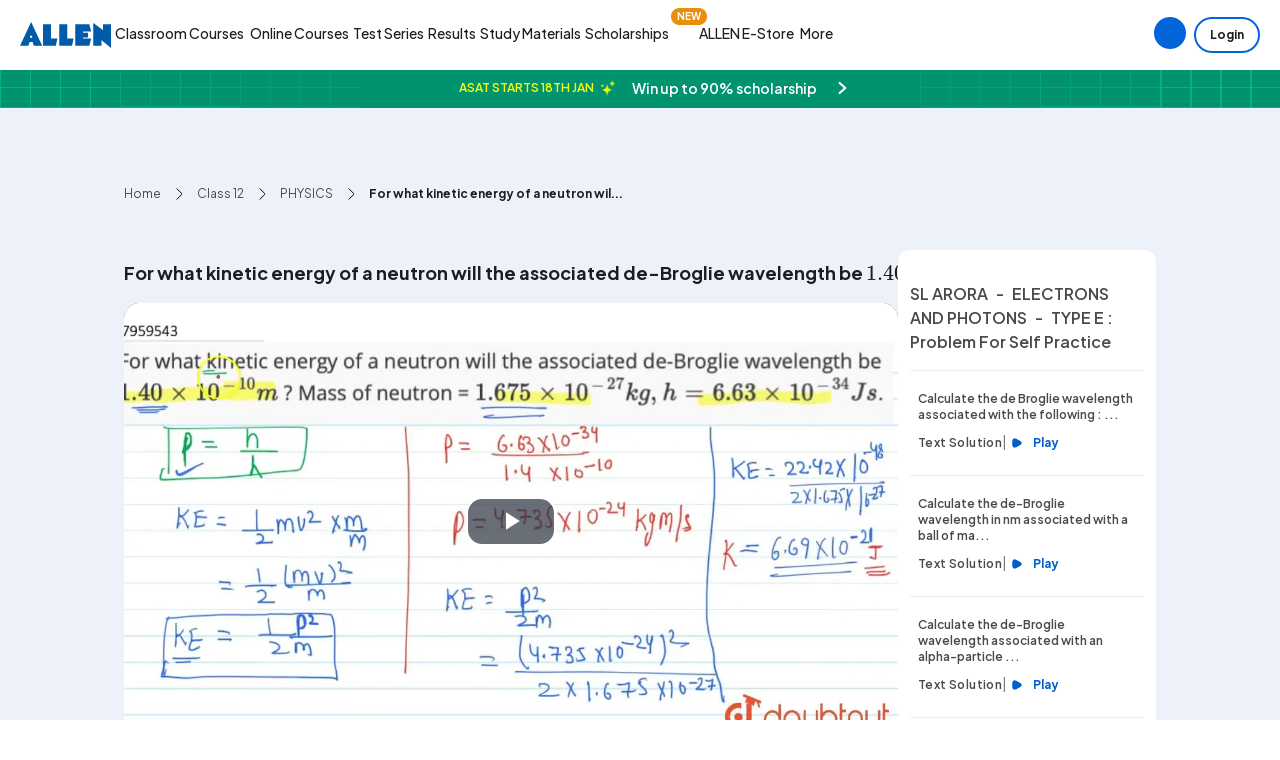

--- FILE ---
content_type: text/html
request_url: https://allen.in/dn/qna/17959543
body_size: 33843
content:
<!DOCTYPE html><html lang="en" id="student-portal" class="__variable_f804e1 light" style="color-scheme:light"><head><meta charSet="utf-8"/><meta name="viewport" content="width=device-width, initial-scale=1.0, maximum-scale=1.0, user-scalable=no"/><meta name="viewport" content="width=device-width, initial-scale=1"/><link rel="preload" href="https://res.cloudinary.com/dpzpn3dkw/image/upload/w_1200,f_avif,q_auto/v1744960845/rawbnjp9bgoe7lyu7l9e.webp" as="image" type="image/avif" fetchPriority="high" media="(min-width: 600px)"/><link rel="preload" href="https://res.cloudinary.com/dpzpn3dkw/image/upload/w_1200,f_avif,q_auto/v1744960664/cyrx6n107jlfpcqtoavr.webp" as="image" type="image/avif" fetchPriority="high" media="(max-width: 599px)"/><link rel="stylesheet" href="https://static.allen.in/_next/static/css/55329350f1cda252.css" data-precedence="next"/><link rel="stylesheet" href="https://static.allen.in/_next/static/css/71e2c03c2934436d.css" data-precedence="next"/><link rel="stylesheet" href="https://static.allen.in/_next/static/css/11772527a1a91a96.css" data-precedence="next"/><link rel="stylesheet" href="https://static.allen.in/_next/static/css/c82497f98c68e699.css" data-precedence="next"/><link rel="stylesheet" href="https://static.allen.in/_next/static/css/15040bb3a4834f6f.css" data-precedence="next"/><link href="https://static.allen.in/_next/static/css/5f930cbef8c80ae0.css" rel="stylesheet" as="style" data-precedence="dynamic"/><link href="https://static.allen.in/_next/static/css/7fb624ecc07ddf43.css" rel="stylesheet" as="style" data-precedence="dynamic"/><link rel="preload" as="script" fetchPriority="low" href="https://static.allen.in/_next/static/chunks/webpack-9c04bf5ee92d7fb4.js"/><script src="https://static.allen.in/_next/static/chunks/87c73c54-aa22f7f7abbbbd23.js" async=""></script><script src="https://static.allen.in/_next/static/chunks/62855-2a48d3edee829f82.js" async=""></script><script src="https://static.allen.in/_next/static/chunks/main-app-00fd06928dc2410b.js" async=""></script><script src="https://static.allen.in/_next/static/chunks/81332-0ccd6b0a85df5a65.js" async=""></script><script src="https://static.allen.in/_next/static/chunks/62063-b2f4d287959758b3.js" async=""></script><script src="https://static.allen.in/_next/static/chunks/41870-a8589f10bc1df5c7.js" async=""></script><script src="https://static.allen.in/_next/static/chunks/90208-28ae0da0349c6668.js" async=""></script><script src="https://static.allen.in/_next/static/chunks/55333-005c1539e8547be5.js" async=""></script><script src="https://static.allen.in/_next/static/chunks/65736-bbc372fb9c10bb6b.js" async=""></script><script src="https://static.allen.in/_next/static/chunks/app/global-error-073847ad2a7ac44e.js" async=""></script><script src="https://static.allen.in/_next/static/chunks/810a0581-0667441757b31a5d.js" async=""></script><script src="https://static.allen.in/_next/static/chunks/0bfc6ee2-3c21e02656daf7d3.js" async=""></script><script src="https://static.allen.in/_next/static/chunks/8f1edbd0-55868855da862691.js" async=""></script><script src="https://static.allen.in/_next/static/chunks/465f6469-0bc48e67ce8b1f18.js" async=""></script><script src="https://static.allen.in/_next/static/chunks/8aeb2c76-e93f53a69d4a70b5.js" async=""></script><script src="https://static.allen.in/_next/static/chunks/e36ab323-a1d928b2fd3bc97e.js" async=""></script><script src="https://static.allen.in/_next/static/chunks/65868-0c0a5efa06822bf3.js" async=""></script><script src="https://static.allen.in/_next/static/chunks/19619-c3c415b4a8f7b3dd.js" async=""></script><script src="https://static.allen.in/_next/static/chunks/83013-0bf29a33cba861e3.js" async=""></script><script src="https://static.allen.in/_next/static/chunks/73806-f35f6e73a3b12254.js" async=""></script><script src="https://static.allen.in/_next/static/chunks/75770-32ecca42bb16356a.js" async=""></script><script src="https://static.allen.in/_next/static/chunks/38458-8ac059c5a1eb082f.js" async=""></script><script src="https://static.allen.in/_next/static/chunks/6928-88a6747560229340.js" async=""></script><script src="https://static.allen.in/_next/static/chunks/43603-c0361e3b1d5426d7.js" async=""></script><script src="https://static.allen.in/_next/static/chunks/5296-d2b13b918e6f9411.js" async=""></script><script src="https://static.allen.in/_next/static/chunks/79670-92470a552b80ae73.js" async=""></script><script src="https://static.allen.in/_next/static/chunks/52504-1882ad292e9f2a34.js" async=""></script><script src="https://static.allen.in/_next/static/chunks/4203-a6f9f34b48b5fb8c.js" async=""></script><script src="https://static.allen.in/_next/static/chunks/76073-aa3cfc24f5b7f24f.js" async=""></script><script src="https://static.allen.in/_next/static/chunks/78665-5a8267cbde886c20.js" async=""></script><script src="https://static.allen.in/_next/static/chunks/29825-0e678f2359675ffb.js" async=""></script><script src="https://static.allen.in/_next/static/chunks/73244-ab1954f798349178.js" async=""></script><script src="https://static.allen.in/_next/static/chunks/87588-1392055cfe415d25.js" async=""></script><script src="https://static.allen.in/_next/static/chunks/87529-5725e5fb8f8af0c5.js" async=""></script><script src="https://static.allen.in/_next/static/chunks/44544-7aae691a2a604373.js" async=""></script><script src="https://static.allen.in/_next/static/chunks/51817-6486183f57a541e5.js" async=""></script><script src="https://static.allen.in/_next/static/chunks/78860-946bd4b296a3cfab.js" async=""></script><script src="https://static.allen.in/_next/static/chunks/9244-534d04a2574dcc21.js" async=""></script><script src="https://static.allen.in/_next/static/chunks/app/internal-dn/qna/%5BquestionId%5D/layout-216372d02af92360.js" async=""></script><script src="https://static.allen.in/_next/static/chunks/18054-f621cd7592e92b8a.js" async=""></script><script src="https://static.allen.in/_next/static/chunks/25026-6499fc1110fbd6c8.js" async=""></script><script src="https://static.allen.in/_next/static/chunks/42688-599c38ac2e3b7246.js" async=""></script><script src="https://static.allen.in/_next/static/chunks/app/layout-3317e392d4f728d2.js" async=""></script><script src="https://static.allen.in/_next/static/chunks/app/error-365be5fe8739c84b.js" async=""></script><script src="https://static.allen.in/_next/static/chunks/app/not-found-1353856fc01a4471.js" async=""></script><script src="https://static.allen.in/_next/static/chunks/12625-607ecf9e028af53e.js" async=""></script><script src="https://static.allen.in/_next/static/chunks/53788-d87ddf9edb663deb.js" async=""></script><script src="https://static.allen.in/_next/static/chunks/72726-8889ac258bdf4815.js" async=""></script><script src="https://static.allen.in/_next/static/chunks/app/internal-dn/qna/%5BquestionId%5D/page-82b67997688ba397.js" async=""></script><link rel="preload" href="https://static.allen.in/_next/static/chunks/2849449d.1e36e9da203524b6.js" as="script" fetchPriority="low"/><link rel="preload" href="https://static.allen.in/_next/static/chunks/73080.192cf087f4db5b0e.js" as="script" fetchPriority="low"/><link rel="preload" href="https://static.allen.in/_next/static/chunks/12478.2adbd0b65abe557d.js" as="script" fetchPriority="low"/><link rel="preload" href="https://static.allen.in/_next/static/chunks/41133.272c9d182775d05f.js" as="script" fetchPriority="low"/><meta name="next-size-adjust" content=""/><title>For what kinetic energy of a neutron will the associated de-Broglie wavelength be `1.40 xx 10^(-10)m` ? Mass of neutron = `1.675 xx 10^(-27) kg, h = 6.63 xx 10^(-34) Js`. </title><meta name="description" content="To find the kinetic energy of a neutron associated with a de-Broglie wavelength of \( \lambda = 1.40 \times 10^{-10} \, \text{m} \), we can follow these steps:

### Step 1: Use the de-Broglie wavelength formula
The de-Broglie wavelength \( \lambda \) is given by the formula:
\[
\lambda = \frac{h}{p}
\]
where:
- \( h \) is Planck&#x27;s constant (\( 6.63 \times 10^{-34} \, \text{Js} \))
- \( p \) is the momentum of the neutron.

### Step 2: Rearrange to find momentum
Rearranging the formula to solve for momentum \( p \):
\[
p = \frac{h}{\lambda}
\]

### Step 3: Substitute the values
Substituting the known values into the equation:
\[
p = \frac{6.63 \times 10^{-34} \, \text{Js}}{1.40 \times 10^{-10} \, \text{m}}
\]

### Step 4: Calculate momentum
Calculating the above expression:
\[
p = \frac{6.63}{1.40} \times 10^{-34 + 10} = 4.7357 \times 10^{-24} \, \text{kg m/s}
\]

### Step 5: Use the kinetic energy formula
The kinetic energy \( KE \) is given by the formula:
\[
KE = \frac{p^2}{2m}
\]
where \( m \) is the mass of the neutron (\( 1.675 \times 10^{-27} \, \text{kg} \)).

### Step 6: Substitute momentum into the kinetic energy formula
Substituting the value of \( p \) into the kinetic energy formula:
\[
KE = \frac{(4.7357 \times 10^{-24})^2}{2 \times 1.675 \times 10^{-27}}
\]

### Step 7: Calculate \( p^2 \)
Calculating \( p^2 \):
\[
p^2 = (4.7357 \times 10^{-24})^2 = 22.42 \times 10^{-48} \, \text{kg}^2 \text{m}^2/\text{s}^2
\]

### Step 8: Substitute \( p^2 \) into the kinetic energy formula
Now substituting \( p^2 \) into the kinetic energy formula:
\[
KE = \frac{22.42 \times 10^{-48}}{2 \times 1.675 \times 10^{-27}}
\]

### Step 9: Calculate the denominator
Calculating the denominator:
\[
2 \times 1.675 \times 10^{-27} = 3.35 \times 10^{-27}
\]

### Step 10: Calculate kinetic energy
Finally, calculating \( KE \):
\[
KE = \frac{22.42 \times 10^{-48}}{3.35 \times 10^{-27}} = 6.69 \times 10^{-21} \, \text{J}
\]

### Final Answer
The kinetic energy of the neutron is:
\[
KE \approx 6.69 \times 10^{-21} \, \text{J}
\]

---

"/><script src="https://static.allen.in/_next/static/chunks/polyfills-42372ed130431b0a.js" noModule=""></script></head><body><script>!function(){try{var d=document.documentElement,c=d.classList;c.remove('light','dark');var e=localStorage.getItem('theme');if('system'===e||(!e&&false)){var t='(prefers-color-scheme: dark)',m=window.matchMedia(t);if(m.media!==t||m.matches){d.style.colorScheme = 'dark';c.add('dark')}else{d.style.colorScheme = 'light';c.add('light')}}else if(e){c.add(e|| '')}else{c.add('light')}if(e==='light'||e==='dark'||!e)d.style.colorScheme=e||'light'}catch(e){}}()</script> <!--$--><!--/$--><main><div class="min-h-screen bg-primary"><header id="main-navbar" class="sticky top-0 z-999 bg-secondary"><div><div class="header-container sticky top-0 z-101 mx-4 hidden cursor-default items-center sm:flex md:mx-5  h-17.5 xl:h-17"><div class="flex items-center gap-x-8"><div class="h-7"><span class="font-normal text-xs leading-4 md:text-sm md:leading-5 no-underline text-default-title"><a href="/"><div class="shimmering-image-container flex items-center md:block"><div class="light:block dark:hidden"><svg width="91" height="26" viewBox="0 0 91 26" fill="none" xmlns="http://www.w3.org/2000/svg" alt="Allen logo" data-testid="onboardingAllenLogo" class="w-23 h-7"><path d="M22.2309 23.7954H13.9211L12.626 20.1214H9.60432L8.30916 23.7954H0L11.1154 0L22.2309 23.7954ZM12.2753 14.7801C12.2753 14.4604 12.1583 14.1776 11.9247 13.9328C11.6905 13.6875 11.4206 13.5648 11.1154 13.5648C10.8096 13.5648 10.5397 13.6875 10.3061 13.9328C10.072 14.1776 9.95491 14.4604 9.95491 14.7801C9.95491 15.1004 10.072 15.3833 10.3061 15.628C10.5397 15.8734 10.8096 15.9955 11.1154 15.9955C11.4206 15.9955 11.6905 15.8734 11.9247 15.628C12.1583 15.3832 12.2753 15.1004 12.2753 14.7801ZM37.4199 16.5611L35.8013 23.7953H22.9594V2.3176H31.0526V16.5611H37.4199ZM53.6068 16.5611L51.9882 23.7953H39.1464V2.3176H47.2401V16.5611H53.6068ZM71.1435 16.5611L69.309 23.7953H55.3339V2.3176H69.309L71.1435 9.55235H63.4276C63.1037 9.55235 62.9599 9.86904 62.9957 10.1706C63.0321 10.4341 63.1753 10.7061 63.4276 10.7061H68.0139V15.4073H63.4276C63.1401 15.4073 62.9957 15.6995 62.9957 15.9824C62.9957 16.2652 63.1401 16.5611 63.4276 16.5611L71.1435 16.5611ZM90.9999 26L81.5036 18.1434V23.7953H73.3559V1.01768L82.9068 7.96961V2.31767H91L90.9999 26Z" fill="#005BAA"></path></svg></div><div class="dark:block hidden"><svg width="91" height="26" viewBox="0 0 91 26" fill="none" xmlns="http://www.w3.org/2000/svg" alt="Allen logo" data-testid="onboardingAllenLogo" class="w-23 h-7"><path d="M22.2309 23.7954H13.9211L12.626 20.1214H9.60432L8.30916 23.7954H0L11.1154 0L22.2309 23.7954ZM12.2753 14.7801C12.2753 14.4604 12.1583 14.1776 11.9247 13.9328C11.6905 13.6875 11.4206 13.5648 11.1154 13.5648C10.8096 13.5648 10.5397 13.6875 10.3061 13.9328C10.072 14.1776 9.95491 14.4604 9.95491 14.7801C9.95491 15.1004 10.072 15.3833 10.3061 15.628C10.5397 15.8734 10.8096 15.9955 11.1154 15.9955C11.4206 15.9955 11.6905 15.8734 11.9247 15.628C12.1583 15.3832 12.2753 15.1004 12.2753 14.7801ZM37.4199 16.5611L35.8013 23.7953H22.9594V2.3176H31.0526V16.5611H37.4199ZM53.6068 16.5611L51.9882 23.7953H39.1464V2.3176H47.2401V16.5611H53.6068ZM71.1435 16.5611L69.309 23.7953H55.3339V2.3176H69.309L71.1435 9.55235H63.4276C63.1037 9.55235 62.9599 9.86904 62.9957 10.1706C63.0321 10.4341 63.1753 10.7061 63.4276 10.7061H68.0139V15.4073H63.4276C63.1401 15.4073 62.9957 15.6995 62.9957 15.9824C62.9957 16.2652 63.1401 16.5611 63.4276 16.5611L71.1435 16.5611ZM90.9999 26L81.5036 18.1434V23.7953H73.3559V1.01768L82.9068 7.96961V2.31767H91L90.9999 26Z" fill="white"></path></svg></div></div></a></span></div><nav class="flex h-full flex-row"><ul class="flex h-full list-none items-center justify-center gap-x-5 self-end md:mr-2"><li class="relative mt-2" aria-expanded="false" aria-haspopup="menu"><div class="cursor-pointer font-medium text-default-title"><span data-testid="Classroom Courses" class="font-normal text-xs leading-4 md:text-sm md:leading-5 no-underline text-default-title"><a class="text-center text-nowrap bg-transparent mx-1 text-sm font-medium !p-0" href="/classroom">Classroom Courses</a></span><div class="bar h-1 mt-2 rounded-xl"></div></div></li><li class="relative mt-2" aria-expanded="false" aria-haspopup="menu"><div class="cursor-pointer font-medium text-default-title"><div class="text-nowrap"><button class="text-sm relative border-2 rounded-full focus:opacity-70 bg-transparent border-transparent text-default-title relative flex items-center justify-center text-center transition duration-500 ease-in-out font-medium cursor-pointer" data-testid="Online Courses" type="button"><div class="w-5 h-5 animate-spin rounded-full border-2 border-t-transparent border-fill-primary-active hidden"></div><div class="items-center flex">Online Courses</div></button></div><div class="bar h-1 mt-2 rounded-xl"></div></div><div class="navDropdown duration-300 w-fit flex-row pt-4.5 left-0 hidden animate-fade-out" id="headerTabDropDown"><div class="w-60 rounded-xl bg-secondary shadow-md"><ul class="grid grid-cols-1 gap-y-2 py-2"><li class="menu-items-1 relative" aria-expanded="false" aria-haspopup="menu"><div class="px-2"><div class="flex w-full-available"><span class="font-normal text-xs leading-4 md:text-sm md:leading-5 no-underline text-default-title block w-full"><a href="/neet"><div class="flex w-full-available rounded-md gap-3 bg-secondary py-2.5 pr-3 text-sm hover:bg-primary pl-4"><span class="font-normal text-sm no-underline text-default-body flex flex-1 items-center line-clamp-1 justify-between">NEET<svg fill="none" height="16" viewBox="0 0 20 20" width="16" xmlns="http://www.w3.org/2000/svg"><path d="M7.5 15L12.5 10L7.5 5" stroke="currentColor" stroke-linecap="round" stroke-linejoin="round" stroke-width="1.5"></path></svg></span></div></a></span></div></div><ul class="navDropdown navDropdown-submenu duration-300 hidden animate-fade-out w-fit flex-row" style="top:0px" id="headerTabSubDropDown"><div class="relative w-60 rounded-xl bg-secondary p-2 shadow-md"><li class="menu-items-1"><div class="flex w-full-available"><span class="font-normal text-xs leading-4 md:text-sm md:leading-5 no-underline text-default-title block w-full"><a href="/neet/online-coaching-class-11"><div class="flex w-full-available rounded-md gap-3 bg-secondary py-2.5 pr-3 text-sm hover:bg-primary pl-4"><span class="font-normal text-sm no-underline text-default-body flex flex-1 items-center line-clamp-1 justify-between">Class 11th</span></div></a></span></div></li><li class="menu-items-1"><div class="flex w-full-available"><span class="font-normal text-xs leading-4 md:text-sm md:leading-5 no-underline text-default-title block w-full"><a href="/neet/online-coaching-class-12"><div class="flex w-full-available rounded-md gap-3 bg-secondary py-2.5 pr-3 text-sm hover:bg-primary pl-4"><span class="font-normal text-sm no-underline text-default-body flex flex-1 items-center line-clamp-1 justify-between">Class 12th</span></div></a></span></div></li><li class="menu-items-1"><div class="flex w-full-available"><span class="font-normal text-xs leading-4 md:text-sm md:leading-5 no-underline text-default-title block w-full"><a href="/neet/online-coaching-class-12-droppers"><div class="flex w-full-available rounded-md gap-3 bg-secondary py-2.5 pr-3 text-sm hover:bg-primary pl-4"><span class="font-normal text-sm no-underline text-default-body flex flex-1 items-center line-clamp-1 justify-between">Class 12th Plus</span></div></a></span></div></li></div></ul></li><li class="menu-items-1 relative" aria-expanded="false" aria-haspopup="menu"><div class="px-2"><div class="flex w-full-available"><span class="font-normal text-xs leading-4 md:text-sm md:leading-5 no-underline text-default-title block w-full"><a href="/jee"><div class="flex w-full-available rounded-md gap-3 bg-secondary py-2.5 pr-3 text-sm hover:bg-primary pl-4"><span class="font-normal text-sm no-underline text-default-body flex flex-1 items-center line-clamp-1 justify-between">JEE<svg fill="none" height="16" viewBox="0 0 20 20" width="16" xmlns="http://www.w3.org/2000/svg"><path d="M7.5 15L12.5 10L7.5 5" stroke="currentColor" stroke-linecap="round" stroke-linejoin="round" stroke-width="1.5"></path></svg></span></div></a></span></div></div><ul class="navDropdown navDropdown-submenu duration-300 hidden animate-fade-out w-fit flex-row" style="top:50px" id="headerTabSubDropDown"><div class="relative w-60 rounded-xl bg-secondary p-2 shadow-md"><li class="menu-items-1"><div class="flex w-full-available"><span class="font-normal text-xs leading-4 md:text-sm md:leading-5 no-underline text-default-title block w-full"><a href="/jee/online-coaching-class-11"><div class="flex w-full-available rounded-md gap-3 bg-secondary py-2.5 pr-3 text-sm hover:bg-primary pl-4"><span class="font-normal text-sm no-underline text-default-body flex flex-1 items-center line-clamp-1 justify-between">Class 11th</span></div></a></span></div></li><li class="menu-items-1"><div class="flex w-full-available"><span class="font-normal text-xs leading-4 md:text-sm md:leading-5 no-underline text-default-title block w-full"><a href="/jee/online-coaching-class-12"><div class="flex w-full-available rounded-md gap-3 bg-secondary py-2.5 pr-3 text-sm hover:bg-primary pl-4"><span class="font-normal text-sm no-underline text-default-body flex flex-1 items-center line-clamp-1 justify-between">Class 12th</span></div></a></span></div></li><li class="menu-items-1"><div class="flex w-full-available"><span class="font-normal text-xs leading-4 md:text-sm md:leading-5 no-underline text-default-title block w-full"><a href="/jee/online-coaching-class-12-droppers"><div class="flex w-full-available rounded-md gap-3 bg-secondary py-2.5 pr-3 text-sm hover:bg-primary pl-4"><span class="font-normal text-sm no-underline text-default-body flex flex-1 items-center line-clamp-1 justify-between">Class 12th Plus</span></div></a></span></div></li></div></ul></li><li class="menu-items-1 relative" aria-expanded="false" aria-haspopup="menu"><div class="px-2"><div class="flex w-full-available"><span class="font-normal text-xs leading-4 md:text-sm md:leading-5 no-underline text-default-title block w-full"><a href="/classes-6-10"><div class="flex w-full-available rounded-md gap-3 bg-secondary py-2.5 pr-3 text-sm hover:bg-primary pl-4"><span class="font-normal text-sm no-underline text-default-body flex flex-1 items-center line-clamp-1 justify-between">Class 6-10<svg fill="none" height="16" viewBox="0 0 20 20" width="16" xmlns="http://www.w3.org/2000/svg"><path d="M7.5 15L12.5 10L7.5 5" stroke="currentColor" stroke-linecap="round" stroke-linejoin="round" stroke-width="1.5"></path></svg></span></div></a></span></div></div><ul class="navDropdown navDropdown-submenu duration-300 hidden animate-fade-out w-fit flex-row" style="top:100px" id="headerTabSubDropDown"><div class="relative w-60 rounded-xl bg-secondary p-2 shadow-md"><li class="menu-items-1"><div class="flex w-full-available"><span class="font-normal text-xs leading-4 md:text-sm md:leading-5 no-underline text-default-title block w-full"><a href="/class-6"><div class="flex w-full-available rounded-md gap-3 bg-secondary py-2.5 pr-3 text-sm hover:bg-primary pl-4"><span class="font-normal text-sm no-underline text-default-body flex flex-1 items-center line-clamp-1 justify-between">Class 6th</span></div></a></span></div></li><li class="menu-items-1"><div class="flex w-full-available"><span class="font-normal text-xs leading-4 md:text-sm md:leading-5 no-underline text-default-title block w-full"><a href="/class-7"><div class="flex w-full-available rounded-md gap-3 bg-secondary py-2.5 pr-3 text-sm hover:bg-primary pl-4"><span class="font-normal text-sm no-underline text-default-body flex flex-1 items-center line-clamp-1 justify-between">Class 7th</span></div></a></span></div></li><li class="menu-items-1"><div class="flex w-full-available"><span class="font-normal text-xs leading-4 md:text-sm md:leading-5 no-underline text-default-title block w-full"><a href="/class-8"><div class="flex w-full-available rounded-md gap-3 bg-secondary py-2.5 pr-3 text-sm hover:bg-primary pl-4"><span class="font-normal text-sm no-underline text-default-body flex flex-1 items-center line-clamp-1 justify-between">Class 8th</span></div></a></span></div></li><li class="menu-items-1"><div class="flex w-full-available"><span class="font-normal text-xs leading-4 md:text-sm md:leading-5 no-underline text-default-title block w-full"><a href="/class-9"><div class="flex w-full-available rounded-md gap-3 bg-secondary py-2.5 pr-3 text-sm hover:bg-primary pl-4"><span class="font-normal text-sm no-underline text-default-body flex flex-1 items-center line-clamp-1 justify-between">Class 9th</span></div></a></span></div></li><li class="menu-items-1"><div class="flex w-full-available"><span class="font-normal text-xs leading-4 md:text-sm md:leading-5 no-underline text-default-title block w-full"><a href="/class-10"><div class="flex w-full-available rounded-md gap-3 bg-secondary py-2.5 pr-3 text-sm hover:bg-primary pl-4"><span class="font-normal text-sm no-underline text-default-body flex flex-1 items-center line-clamp-1 justify-between">Class 10th</span></div></a></span></div></li></div></ul></li><li class="menu-items-1 relative" aria-expanded="false" aria-haspopup="menu"><div class="px-2"><div class="flex w-full-available"><div class="flex w-full-available rounded-md gap-3 bg-secondary py-2.5 pr-3 text-sm hover:bg-primary pl-4"><span class="font-normal text-sm no-underline text-default-body flex flex-1 items-center line-clamp-1 justify-between">View All Options<svg fill="none" height="16" viewBox="0 0 20 20" width="16" xmlns="http://www.w3.org/2000/svg"><path d="M7.5 15L12.5 10L7.5 5" stroke="currentColor" stroke-linecap="round" stroke-linejoin="round" stroke-width="1.5"></path></svg></span></div></div></div><ul class="navDropdown navDropdown-submenu duration-300 hidden animate-fade-out w-fit flex-row" style="top:150px" id="headerTabSubDropDown"><div class="relative w-60 rounded-xl bg-secondary p-2 shadow-md"><li class="menu-items-1"><div class="flex w-full-available"><span class="font-normal text-xs leading-4 md:text-sm md:leading-5 no-underline text-default-title block w-full"><a href="/ultimate-program-live-courses"><div class="flex w-full-available rounded-md gap-3 bg-secondary py-2.5 pr-3 text-sm hover:bg-primary pl-4"><span class="font-normal text-sm no-underline text-default-body flex flex-1 items-center line-clamp-1 justify-between">Online Courses</span></div></a></span></div></li><li class="menu-items-1"><div class="flex w-full-available"><span class="font-normal text-xs leading-4 md:text-sm md:leading-5 no-underline text-default-title block w-full"><a target="_blank" href="https://dlp.allen.ac.in/"><div class="flex w-full-available rounded-md gap-3 bg-secondary py-2.5 pr-3 text-sm hover:bg-primary pl-4"><span class="font-normal text-sm no-underline text-default-body flex flex-1 items-center line-clamp-1 justify-between">Distance Learning</span></div></a></span></div></li><li class="menu-items-1"><div class="flex w-full-available"><span class="font-normal text-xs leading-4 md:text-sm md:leading-5 no-underline text-default-title block w-full"><a href="/doubtnut-courses"><div class="flex w-full-available rounded-md gap-3 bg-secondary py-2.5 pr-3 text-sm hover:bg-primary pl-4"><span class="font-normal text-sm no-underline text-default-body flex flex-1 items-center line-clamp-1 justify-between">Hindi Medium Courses</span></div></a></span></div></li><li class="menu-items-1"><div class="flex w-full-available"><span class="font-normal text-xs leading-4 md:text-sm md:leading-5 no-underline text-default-title block w-full"><a href="/international-olympiads"><div class="flex w-full-available rounded-md gap-3 bg-secondary py-2.5 pr-3 text-sm hover:bg-primary pl-4"><span class="font-normal text-sm no-underline text-default-body flex flex-1 items-center line-clamp-1 justify-between">International Olympiad</span></div></a></span></div></li></div></ul></li></ul></div></div></li><li class="relative mt-2" aria-expanded="false" aria-haspopup="menu"><div class="cursor-pointer font-medium text-default-title"><div class="text-nowrap"><button class="text-sm relative border-2 rounded-full focus:opacity-70 bg-transparent border-transparent text-default-title relative flex items-center justify-center text-center transition duration-500 ease-in-out font-medium cursor-pointer" data-testid="Test Series" type="button"><div class="w-5 h-5 animate-spin rounded-full border-2 border-t-transparent border-fill-primary-active hidden"></div><div class="items-center flex">Test Series</div></button></div><div class="bar h-1 mt-2 rounded-xl"></div></div><div class="navDropdown duration-300 w-fit flex-row pt-4.5 left-0 hidden animate-fade-out" id="headerTabDropDown"><div class="w-60 rounded-xl bg-secondary shadow-md"><ul class="grid grid-cols-1 gap-y-2 py-2"><li class="menu-items-1 relative" aria-expanded="false" aria-haspopup="menu"><div class="px-2"><div class="flex w-full-available"><span class="font-normal text-xs leading-4 md:text-sm md:leading-5 no-underline text-default-title block w-full"><a href="/neet/online-test-series"><div class="flex w-full-available rounded-md gap-3 bg-secondary py-2.5 pr-3 text-sm hover:bg-primary pl-4"><span class="font-normal text-sm no-underline text-default-body flex flex-1 items-center line-clamp-1 justify-between">NEET<svg fill="none" height="16" viewBox="0 0 20 20" width="16" xmlns="http://www.w3.org/2000/svg"><path d="M7.5 15L12.5 10L7.5 5" stroke="currentColor" stroke-linecap="round" stroke-linejoin="round" stroke-width="1.5"></path></svg></span></div></a></span></div></div><ul class="navDropdown navDropdown-submenu duration-300 hidden animate-fade-out w-fit flex-row" style="top:0px" id="headerTabSubDropDown"><div class="relative w-60 rounded-xl bg-secondary p-2 shadow-md"><li class="menu-items-1"><div class="flex w-full-available"><span class="font-normal text-xs leading-4 md:text-sm md:leading-5 no-underline text-default-title block w-full"><a href="/neet/online-coaching-class-11?Program_Mode=online_test_series+recorded+practice+offline_test_series"><div class="flex w-full-available rounded-md gap-3 bg-secondary py-2.5 pr-3 text-sm hover:bg-primary pl-4"><span class="font-normal text-sm no-underline text-default-body flex flex-1 items-center line-clamp-1 justify-between">Class 11th</span></div></a></span></div></li><li class="menu-items-1"><div class="flex w-full-available"><span class="font-normal text-xs leading-4 md:text-sm md:leading-5 no-underline text-default-title block w-full"><a href="/neet/online-coaching-class-12?Program_Mode=online_test_series+recorded+practice+offline_test_series&amp;Session=2025-26"><div class="flex w-full-available rounded-md gap-3 bg-secondary py-2.5 pr-3 text-sm hover:bg-primary pl-4"><span class="font-normal text-sm no-underline text-default-body flex flex-1 items-center line-clamp-1 justify-between">Class 12th</span></div></a></span></div></li><li class="menu-items-1"><div class="flex w-full-available"><span class="font-normal text-xs leading-4 md:text-sm md:leading-5 no-underline text-default-title block w-full"><a href="/neet/online-coaching-class-12-droppers?Program_Mode=online_test_series+recorded+practice+offline_test_series&amp;Session=2025-26"><div class="flex w-full-available rounded-md gap-3 bg-secondary py-2.5 pr-3 text-sm hover:bg-primary pl-4"><span class="font-normal text-sm no-underline text-default-body flex flex-1 items-center line-clamp-1 justify-between">Class 12th Plus</span></div></a></span></div></li></div></ul></li><li class="menu-items-1 relative" aria-expanded="false" aria-haspopup="menu"><div class="px-2"><div class="flex w-full-available"><span class="font-normal text-xs leading-4 md:text-sm md:leading-5 no-underline text-default-title block w-full"><a href="/jee/online-test-series"><div class="flex w-full-available rounded-md gap-3 bg-secondary py-2.5 pr-3 text-sm hover:bg-primary pl-4"><span class="font-normal text-sm no-underline text-default-body flex flex-1 items-center line-clamp-1 justify-between">JEE (Main+Advanced)<svg fill="none" height="16" viewBox="0 0 20 20" width="16" xmlns="http://www.w3.org/2000/svg"><path d="M7.5 15L12.5 10L7.5 5" stroke="currentColor" stroke-linecap="round" stroke-linejoin="round" stroke-width="1.5"></path></svg></span></div></a></span></div></div><ul class="navDropdown navDropdown-submenu duration-300 hidden animate-fade-out w-fit flex-row" style="top:50px" id="headerTabSubDropDown"><div class="relative w-60 rounded-xl bg-secondary p-2 shadow-md"><li class="menu-items-1"><div class="flex w-full-available"><span class="font-normal text-xs leading-4 md:text-sm md:leading-5 no-underline text-default-title block w-full"><a href="/jee/online-coaching-class-11?Program_Mode=online_test_series+recorded+practice+offline_test_series&amp;Exam_name=jee_%28main-advanced%29"><div class="flex w-full-available rounded-md gap-3 bg-secondary py-2.5 pr-3 text-sm hover:bg-primary pl-4"><span class="font-normal text-sm no-underline text-default-body flex flex-1 items-center line-clamp-1 justify-between">Class 11th</span></div></a></span></div></li><li class="menu-items-1"><div class="flex w-full-available"><span class="font-normal text-xs leading-4 md:text-sm md:leading-5 no-underline text-default-title block w-full"><a href="/jee/online-coaching-class-12?Program_Mode=online_test_series+recorded+practice+offline_test_series&amp;Exam_name=jee_%28main-advanced%29&amp;Session=2025-26"><div class="flex w-full-available rounded-md gap-3 bg-secondary py-2.5 pr-3 text-sm hover:bg-primary pl-4"><span class="font-normal text-sm no-underline text-default-body flex flex-1 items-center line-clamp-1 justify-between">Class 12th</span></div></a></span></div></li><li class="menu-items-1"><div class="flex w-full-available"><span class="font-normal text-xs leading-4 md:text-sm md:leading-5 no-underline text-default-title block w-full"><a href="/jee/online-coaching-class-12-droppers?Program_Mode=online_test_series+recorded+practice+offline_test_series&amp;Exam_name=jee_%28main-advanced%29&amp;Session=2025-26"><div class="flex w-full-available rounded-md gap-3 bg-secondary py-2.5 pr-3 text-sm hover:bg-primary pl-4"><span class="font-normal text-sm no-underline text-default-body flex flex-1 items-center line-clamp-1 justify-between">Class 12th Plus</span></div></a></span></div></li></div></ul></li><li class="menu-items-1 relative" aria-expanded="false" aria-haspopup="menu"><div class="px-2"><div class="flex w-full-available"><span class="font-normal text-xs leading-4 md:text-sm md:leading-5 no-underline text-default-title block w-full"><a href="/jee-main/online-test-series"><div class="flex w-full-available rounded-md gap-3 bg-secondary py-2.5 pr-3 text-sm hover:bg-primary pl-4"><span class="font-normal text-sm no-underline text-default-body flex flex-1 items-center line-clamp-1 justify-between">JEE Main<svg fill="none" height="16" viewBox="0 0 20 20" width="16" xmlns="http://www.w3.org/2000/svg"><path d="M7.5 15L12.5 10L7.5 5" stroke="currentColor" stroke-linecap="round" stroke-linejoin="round" stroke-width="1.5"></path></svg></span></div></a></span></div></div><ul class="navDropdown navDropdown-submenu duration-300 hidden animate-fade-out w-fit flex-row" style="top:100px" id="headerTabSubDropDown"><div class="relative w-60 rounded-xl bg-secondary p-2 shadow-md"><li class="menu-items-1"><div class="flex w-full-available"><span class="font-normal text-xs leading-4 md:text-sm md:leading-5 no-underline text-default-title block w-full"><a href="/jee/online-coaching-class-11?Program_Mode=online_test_series+recorded+offline_test_series&amp;Exam_name=jee_main"><div class="flex w-full-available rounded-md gap-3 bg-secondary py-2.5 pr-3 text-sm hover:bg-primary pl-4"><span class="font-normal text-sm no-underline text-default-body flex flex-1 items-center line-clamp-1 justify-between">Class 11th</span></div></a></span></div></li><li class="menu-items-1"><div class="flex w-full-available"><span class="font-normal text-xs leading-4 md:text-sm md:leading-5 no-underline text-default-title block w-full"><a href="/jee/online-coaching-class-12?Program_Mode=online_test_series+recorded+offline_test_series&amp;Exam_name=jee_main&amp;Session=2025-26"><div class="flex w-full-available rounded-md gap-3 bg-secondary py-2.5 pr-3 text-sm hover:bg-primary pl-4"><span class="font-normal text-sm no-underline text-default-body flex flex-1 items-center line-clamp-1 justify-between">Class 12th</span></div></a></span></div></li><li class="menu-items-1"><div class="flex w-full-available"><span class="font-normal text-xs leading-4 md:text-sm md:leading-5 no-underline text-default-title block w-full"><a href="/jee/online-coaching-class-12-droppers?Program_Mode=online_test_series+recorded+offline_test_series&amp;Exam_name=jee_main&amp;Session=2025-26"><div class="flex w-full-available rounded-md gap-3 bg-secondary py-2.5 pr-3 text-sm hover:bg-primary pl-4"><span class="font-normal text-sm no-underline text-default-body flex flex-1 items-center line-clamp-1 justify-between">Class 12th Plus</span></div></a></span></div></li></div></ul></li></ul></div></div></li><li class="relative mt-2" aria-expanded="false" aria-haspopup="menu"><div class="cursor-pointer font-medium text-default-title"><div class="text-nowrap"><button class="text-sm relative border-2 rounded-full focus:opacity-70 bg-transparent border-transparent text-default-title relative flex items-center justify-center text-center transition duration-500 ease-in-out font-medium cursor-pointer" data-testid="Results" type="button"><div class="w-5 h-5 animate-spin rounded-full border-2 border-t-transparent border-fill-primary-active hidden"></div><div class="items-center flex">Results</div></button></div><div class="bar h-1 mt-2 rounded-xl"></div></div><div class="navDropdown duration-300 w-fit flex-row pt-4.5 left-0 hidden animate-fade-out" id="headerTabDropDown"><div class="w-60 rounded-xl bg-secondary shadow-md"><ul class="grid grid-cols-1 gap-y-2 py-2"><li class="menu-items-1 relative" aria-expanded="false" aria-haspopup="menu"><div class="px-2"><div class="flex w-full-available"><span class="font-normal text-xs leading-4 md:text-sm md:leading-5 no-underline text-default-title block w-full"><a href="/neet/result-2025"><div class="flex w-full-available rounded-md gap-3 bg-secondary py-2.5 pr-3 text-sm hover:bg-primary pl-4"><span class="font-normal text-sm no-underline text-default-body flex flex-1 items-center line-clamp-1 justify-between">NEET<svg fill="none" height="16" viewBox="0 0 20 20" width="16" xmlns="http://www.w3.org/2000/svg"><path d="M7.5 15L12.5 10L7.5 5" stroke="currentColor" stroke-linecap="round" stroke-linejoin="round" stroke-width="1.5"></path></svg></span></div></a></span></div></div><ul class="navDropdown navDropdown-submenu duration-300 hidden animate-fade-out w-fit flex-row" style="top:0px" id="headerTabSubDropDown"><div class="relative w-60 rounded-xl bg-secondary p-2 shadow-md"><li class="menu-items-1"><div class="flex w-full-available"><span class="font-normal text-xs leading-4 md:text-sm md:leading-5 no-underline text-default-title block w-full"><a href="/neet/result-2025"><div class="flex w-full-available rounded-md gap-3 bg-secondary py-2.5 pr-3 text-sm hover:bg-primary pl-4"><span class="font-normal text-sm no-underline text-default-body flex flex-1 items-center line-clamp-1 justify-between">2025</span></div></a></span></div></li><li class="menu-items-1"><div class="flex w-full-available"><span class="font-normal text-xs leading-4 md:text-sm md:leading-5 no-underline text-default-title block w-full"><a href="/neet/results-2024"><div class="flex w-full-available rounded-md gap-3 bg-secondary py-2.5 pr-3 text-sm hover:bg-primary pl-4"><span class="font-normal text-sm no-underline text-default-body flex flex-1 items-center line-clamp-1 justify-between">2024</span></div></a></span></div></li><li class="menu-items-1"><div class="flex w-full-available"><span class="font-normal text-xs leading-4 md:text-sm md:leading-5 no-underline text-default-title block w-full"><a href="/neet/results-2023"><div class="flex w-full-available rounded-md gap-3 bg-secondary py-2.5 pr-3 text-sm hover:bg-primary pl-4"><span class="font-normal text-sm no-underline text-default-body flex flex-1 items-center line-clamp-1 justify-between">2023</span></div></a></span></div></li><li class="menu-items-1"><div class="flex w-full-available"><span class="font-normal text-xs leading-4 md:text-sm md:leading-5 no-underline text-default-title block w-full"><a href="/neet/results-2022"><div class="flex w-full-available rounded-md gap-3 bg-secondary py-2.5 pr-3 text-sm hover:bg-primary pl-4"><span class="font-normal text-sm no-underline text-default-body flex flex-1 items-center line-clamp-1 justify-between">2022</span></div></a></span></div></li></div></ul></li><li class="menu-items-1 relative" aria-expanded="false" aria-haspopup="menu"><div class="px-2"><div class="flex w-full-available"><span class="font-normal text-xs leading-4 md:text-sm md:leading-5 no-underline text-default-title block w-full"><a href="/jee/results-2025"><div class="flex w-full-available rounded-md gap-3 bg-secondary py-2.5 pr-3 text-sm hover:bg-primary pl-4"><span class="font-normal text-sm no-underline text-default-body flex flex-1 items-center line-clamp-1 justify-between">JEE<svg fill="none" height="16" viewBox="0 0 20 20" width="16" xmlns="http://www.w3.org/2000/svg"><path d="M7.5 15L12.5 10L7.5 5" stroke="currentColor" stroke-linecap="round" stroke-linejoin="round" stroke-width="1.5"></path></svg></span></div></a></span></div></div><ul class="navDropdown navDropdown-submenu duration-300 hidden animate-fade-out w-fit flex-row" style="top:50px" id="headerTabSubDropDown"><div class="relative w-60 rounded-xl bg-secondary p-2 shadow-md"><li class="menu-items-1"><div class="flex w-full-available"><span class="font-normal text-xs leading-4 md:text-sm md:leading-5 no-underline text-default-title block w-full"><a href="/jee/results-2025"><div class="flex w-full-available rounded-md gap-3 bg-secondary py-2.5 pr-3 text-sm hover:bg-primary pl-4"><span class="font-normal text-sm no-underline text-default-body flex flex-1 items-center line-clamp-1 justify-between">2025</span></div></a></span></div></li><li class="menu-items-1"><div class="flex w-full-available"><span class="font-normal text-xs leading-4 md:text-sm md:leading-5 no-underline text-default-title block w-full"><a href="/jee/results-2024"><div class="flex w-full-available rounded-md gap-3 bg-secondary py-2.5 pr-3 text-sm hover:bg-primary pl-4"><span class="font-normal text-sm no-underline text-default-body flex flex-1 items-center line-clamp-1 justify-between">2024</span></div></a></span></div></li><li class="menu-items-1"><div class="flex w-full-available"><span class="font-normal text-xs leading-4 md:text-sm md:leading-5 no-underline text-default-title block w-full"><a href="/jee/results-2023"><div class="flex w-full-available rounded-md gap-3 bg-secondary py-2.5 pr-3 text-sm hover:bg-primary pl-4"><span class="font-normal text-sm no-underline text-default-body flex flex-1 items-center line-clamp-1 justify-between">2023</span></div></a></span></div></li><li class="menu-items-1"><div class="flex w-full-available"><span class="font-normal text-xs leading-4 md:text-sm md:leading-5 no-underline text-default-title block w-full"><a href="/jee/results-2022"><div class="flex w-full-available rounded-md gap-3 bg-secondary py-2.5 pr-3 text-sm hover:bg-primary pl-4"><span class="font-normal text-sm no-underline text-default-body flex flex-1 items-center line-clamp-1 justify-between">2022</span></div></a></span></div></li></div></ul></li><li class="menu-items-1 relative" aria-expanded="false" aria-haspopup="menu"><div class="px-2"><div class="flex w-full-available"><span class="font-normal text-xs leading-4 md:text-sm md:leading-5 no-underline text-default-title block w-full"><a href="/classes-6-10/results"><div class="flex w-full-available rounded-md gap-3 bg-secondary py-2.5 pr-3 text-sm hover:bg-primary pl-4"><span class="font-normal text-sm no-underline text-default-body flex flex-1 items-center line-clamp-1 justify-between">Class 6-10</span></div></a></span></div></div></li></ul></div></div></li><li class="relative mt-2" aria-expanded="false" aria-haspopup="menu"><div class="cursor-pointer font-medium text-default-title"><div class="text-nowrap"><button class="text-sm relative border-2 rounded-full focus:opacity-70 bg-transparent border-transparent text-default-title relative flex items-center justify-center text-center transition duration-500 ease-in-out font-medium cursor-pointer" data-testid="Study Materials" type="button"><div class="w-5 h-5 animate-spin rounded-full border-2 border-t-transparent border-fill-primary-active hidden"></div><div class="items-center flex">Study Materials</div></button></div><div class="bar h-1 mt-2 rounded-xl"></div></div><div class="navDropdown duration-300 w-fit flex-row pt-4.5 left-0 hidden animate-fade-out" id="headerTabDropDown"><div class="w-60 rounded-xl bg-secondary shadow-md"><ul class="grid grid-cols-1 gap-y-2 py-2"><li class="menu-items-1 relative" aria-expanded="false" aria-haspopup="menu"><div class="px-2"><div class="flex w-full-available"><span class="font-normal text-xs leading-4 md:text-sm md:leading-5 no-underline text-default-title block w-full"><a href="/jee-main/exam"><div class="flex w-full-available rounded-md gap-3 bg-secondary py-2.5 pr-3 text-sm hover:bg-primary pl-4"><span class="font-normal text-sm no-underline text-default-body flex flex-1 items-center line-clamp-1 justify-between">JEE Main<svg fill="none" height="16" viewBox="0 0 20 20" width="16" xmlns="http://www.w3.org/2000/svg"><path d="M7.5 15L12.5 10L7.5 5" stroke="currentColor" stroke-linecap="round" stroke-linejoin="round" stroke-width="1.5"></path></svg></span></div></a></span></div></div><ul class="navDropdown navDropdown-submenu duration-300 hidden animate-fade-out w-fit flex-row" style="top:0px" id="headerTabSubDropDown"><div class="relative w-60 rounded-xl bg-secondary p-2 shadow-md"><li class="menu-items-1"><div class="flex w-full-available"><span class="font-normal text-xs leading-4 md:text-sm md:leading-5 no-underline text-default-title block w-full"><a href="/jee-main/previous-year-papers"><div class="flex w-full-available rounded-md gap-3 bg-secondary py-2.5 pr-3 text-sm hover:bg-primary pl-4"><span class="font-normal text-sm no-underline text-default-body flex flex-1 items-center line-clamp-1 justify-between">Previous Year Papers</span></div></a></span></div></li><li class="menu-items-1"><div class="flex w-full-available"><span class="font-normal text-xs leading-4 md:text-sm md:leading-5 no-underline text-default-title block w-full"><a href="/jee-main/sample-papers"><div class="flex w-full-available rounded-md gap-3 bg-secondary py-2.5 pr-3 text-sm hover:bg-primary pl-4"><span class="font-normal text-sm no-underline text-default-body flex flex-1 items-center line-clamp-1 justify-between">Sample Papers</span></div></a></span></div></li><li class="menu-items-1"><div class="flex w-full-available"><span class="font-normal text-xs leading-4 md:text-sm md:leading-5 no-underline text-default-title block w-full"><a href="/jee-main/results"><div class="flex w-full-available rounded-md gap-3 bg-secondary py-2.5 pr-3 text-sm hover:bg-primary pl-4"><span class="font-normal text-sm no-underline text-default-body flex flex-1 items-center line-clamp-1 justify-between">Result</span></div></a></span></div></li><li class="menu-items-1"><div class="flex w-full-available"><span class="font-normal text-xs leading-4 md:text-sm md:leading-5 no-underline text-default-title block w-full"><a href="/jee-main/analysis"><div class="flex w-full-available rounded-md gap-3 bg-secondary py-2.5 pr-3 text-sm hover:bg-primary pl-4"><span class="font-normal text-sm no-underline text-default-body flex flex-1 items-center line-clamp-1 justify-between">Analysis</span></div></a></span></div></li><li class="menu-items-1"><div class="flex w-full-available"><span class="font-normal text-xs leading-4 md:text-sm md:leading-5 no-underline text-default-title block w-full"><a href="/jee-main/syllabus"><div class="flex w-full-available rounded-md gap-3 bg-secondary py-2.5 pr-3 text-sm hover:bg-primary pl-4"><span class="font-normal text-sm no-underline text-default-body flex flex-1 items-center line-clamp-1 justify-between">Syllabus</span></div></a></span></div></li><li class="menu-items-1"><div class="flex w-full-available"><span class="font-normal text-xs leading-4 md:text-sm md:leading-5 no-underline text-default-title block w-full"><a href="/jee-main/exam-dates"><div class="flex w-full-available rounded-md gap-3 bg-secondary py-2.5 pr-3 text-sm hover:bg-primary pl-4"><span class="font-normal text-sm no-underline text-default-body flex flex-1 items-center line-clamp-1 justify-between">Exam Date</span></div></a></span></div></li></div></ul></li><li class="menu-items-1 relative" aria-expanded="false" aria-haspopup="menu"><div class="px-2"><div class="flex w-full-available"><span class="font-normal text-xs leading-4 md:text-sm md:leading-5 no-underline text-default-title block w-full"><a href="/jee-advanced/exam"><div class="flex w-full-available rounded-md gap-3 bg-secondary py-2.5 pr-3 text-sm hover:bg-primary pl-4"><span class="font-normal text-sm no-underline text-default-body flex flex-1 items-center line-clamp-1 justify-between">JEE Advanced<svg fill="none" height="16" viewBox="0 0 20 20" width="16" xmlns="http://www.w3.org/2000/svg"><path d="M7.5 15L12.5 10L7.5 5" stroke="currentColor" stroke-linecap="round" stroke-linejoin="round" stroke-width="1.5"></path></svg></span></div></a></span></div></div><ul class="navDropdown navDropdown-submenu duration-300 hidden animate-fade-out w-fit flex-row" style="top:50px" id="headerTabSubDropDown"><div class="relative w-60 rounded-xl bg-secondary p-2 shadow-md"><li class="menu-items-1"><div class="flex w-full-available"><span class="font-normal text-xs leading-4 md:text-sm md:leading-5 no-underline text-default-title block w-full"><a href="/jee-advanced/previous-year-papers-with-solutions"><div class="flex w-full-available rounded-md gap-3 bg-secondary py-2.5 pr-3 text-sm hover:bg-primary pl-4"><span class="font-normal text-sm no-underline text-default-body flex flex-1 items-center line-clamp-1 justify-between">Previous Year Papers</span></div></a></span></div></li><li class="menu-items-1"><div class="flex w-full-available"><span class="font-normal text-xs leading-4 md:text-sm md:leading-5 no-underline text-default-title block w-full"><a href="/jee-advanced/sample-papers"><div class="flex w-full-available rounded-md gap-3 bg-secondary py-2.5 pr-3 text-sm hover:bg-primary pl-4"><span class="font-normal text-sm no-underline text-default-body flex flex-1 items-center line-clamp-1 justify-between">Sample Papers</span></div></a></span></div></li><li class="menu-items-1"><div class="flex w-full-available"><span class="font-normal text-xs leading-4 md:text-sm md:leading-5 no-underline text-default-title block w-full"><a href="/jee-advanced/mock-test"><div class="flex w-full-available rounded-md gap-3 bg-secondary py-2.5 pr-3 text-sm hover:bg-primary pl-4"><span class="font-normal text-sm no-underline text-default-body flex flex-1 items-center line-clamp-1 justify-between">Mock Test</span></div></a></span></div></li><li class="menu-items-1"><div class="flex w-full-available"><span class="font-normal text-xs leading-4 md:text-sm md:leading-5 no-underline text-default-title block w-full"><a href="/jee-advanced/results"><div class="flex w-full-available rounded-md gap-3 bg-secondary py-2.5 pr-3 text-sm hover:bg-primary pl-4"><span class="font-normal text-sm no-underline text-default-body flex flex-1 items-center line-clamp-1 justify-between">Result</span></div></a></span></div></li><li class="menu-items-1"><div class="flex w-full-available"><span class="font-normal text-xs leading-4 md:text-sm md:leading-5 no-underline text-default-title block w-full"><a href="/jee-advanced/analysis"><div class="flex w-full-available rounded-md gap-3 bg-secondary py-2.5 pr-3 text-sm hover:bg-primary pl-4"><span class="font-normal text-sm no-underline text-default-body flex flex-1 items-center line-clamp-1 justify-between">Analysis</span></div></a></span></div></li><li class="menu-items-1"><div class="flex w-full-available"><span class="font-normal text-xs leading-4 md:text-sm md:leading-5 no-underline text-default-title block w-full"><a href="/jee-advanced/syllabus"><div class="flex w-full-available rounded-md gap-3 bg-secondary py-2.5 pr-3 text-sm hover:bg-primary pl-4"><span class="font-normal text-sm no-underline text-default-body flex flex-1 items-center line-clamp-1 justify-between">Syllabus</span></div></a></span></div></li><li class="menu-items-1"><div class="flex w-full-available"><span class="font-normal text-xs leading-4 md:text-sm md:leading-5 no-underline text-default-title block w-full"><a href="/jee-advanced/exam-dates"><div class="flex w-full-available rounded-md gap-3 bg-secondary py-2.5 pr-3 text-sm hover:bg-primary pl-4"><span class="font-normal text-sm no-underline text-default-body flex flex-1 items-center line-clamp-1 justify-between">Exam Date</span></div></a></span></div></li></div></ul></li><li class="menu-items-1 relative" aria-expanded="false" aria-haspopup="menu"><div class="px-2"><div class="flex w-full-available"><span class="font-normal text-xs leading-4 md:text-sm md:leading-5 no-underline text-default-title block w-full"><a href="/neet/exam"><div class="flex w-full-available rounded-md gap-3 bg-secondary py-2.5 pr-3 text-sm hover:bg-primary pl-4"><span class="font-normal text-sm no-underline text-default-body flex flex-1 items-center line-clamp-1 justify-between">NEET<svg fill="none" height="16" viewBox="0 0 20 20" width="16" xmlns="http://www.w3.org/2000/svg"><path d="M7.5 15L12.5 10L7.5 5" stroke="currentColor" stroke-linecap="round" stroke-linejoin="round" stroke-width="1.5"></path></svg></span></div></a></span></div></div><ul class="navDropdown navDropdown-submenu duration-300 hidden animate-fade-out w-fit flex-row" style="top:100px" id="headerTabSubDropDown"><div class="relative w-60 rounded-xl bg-secondary p-2 shadow-md"><li class="menu-items-1"><div class="flex w-full-available"><span class="font-normal text-xs leading-4 md:text-sm md:leading-5 no-underline text-default-title block w-full"><a href="/neet/previous-year-papers"><div class="flex w-full-available rounded-md gap-3 bg-secondary py-2.5 pr-3 text-sm hover:bg-primary pl-4"><span class="font-normal text-sm no-underline text-default-body flex flex-1 items-center line-clamp-1 justify-between">Previous Year Papers</span></div></a></span></div></li><li class="menu-items-1"><div class="flex w-full-available"><span class="font-normal text-xs leading-4 md:text-sm md:leading-5 no-underline text-default-title block w-full"><a href="/neet/sample-papers"><div class="flex w-full-available rounded-md gap-3 bg-secondary py-2.5 pr-3 text-sm hover:bg-primary pl-4"><span class="font-normal text-sm no-underline text-default-body flex flex-1 items-center line-clamp-1 justify-between">Sample Papers</span></div></a></span></div></li><li class="menu-items-1"><div class="flex w-full-available"><span class="font-normal text-xs leading-4 md:text-sm md:leading-5 no-underline text-default-title block w-full"><a href="/neet/mock-test"><div class="flex w-full-available rounded-md gap-3 bg-secondary py-2.5 pr-3 text-sm hover:bg-primary pl-4"><span class="font-normal text-sm no-underline text-default-body flex flex-1 items-center line-clamp-1 justify-between">Mock Test</span></div></a></span></div></li><li class="menu-items-1"><div class="flex w-full-available"><span class="font-normal text-xs leading-4 md:text-sm md:leading-5 no-underline text-default-title block w-full"><a href="/neet/result-2025"><div class="flex w-full-available rounded-md gap-3 bg-secondary py-2.5 pr-3 text-sm hover:bg-primary pl-4"><span class="font-normal text-sm no-underline text-default-body flex flex-1 items-center line-clamp-1 justify-between">Result</span></div></a></span></div></li><li class="menu-items-1"><div class="flex w-full-available"><span class="font-normal text-xs leading-4 md:text-sm md:leading-5 no-underline text-default-title block w-full"><a href="/neet/exam-analysis"><div class="flex w-full-available rounded-md gap-3 bg-secondary py-2.5 pr-3 text-sm hover:bg-primary pl-4"><span class="font-normal text-sm no-underline text-default-body flex flex-1 items-center line-clamp-1 justify-between">Analysis</span></div></a></span></div></li><li class="menu-items-1"><div class="flex w-full-available"><span class="font-normal text-xs leading-4 md:text-sm md:leading-5 no-underline text-default-title block w-full"><a href="/neet/syllabus"><div class="flex w-full-available rounded-md gap-3 bg-secondary py-2.5 pr-3 text-sm hover:bg-primary pl-4"><span class="font-normal text-sm no-underline text-default-body flex flex-1 items-center line-clamp-1 justify-between">Syllabus</span></div></a></span></div></li><li class="menu-items-1"><div class="flex w-full-available"><span class="font-normal text-xs leading-4 md:text-sm md:leading-5 no-underline text-default-title block w-full"><a href="/neet/exam-dates"><div class="flex w-full-available rounded-md gap-3 bg-secondary py-2.5 pr-3 text-sm hover:bg-primary pl-4"><span class="font-normal text-sm no-underline text-default-body flex flex-1 items-center line-clamp-1 justify-between">Exam Date</span></div></a></span></div></li><li class="menu-items-1"><div class="flex w-full-available"><span class="font-normal text-xs leading-4 md:text-sm md:leading-5 no-underline text-default-title block w-full"><a href="/neet/college-predictor"><div class="flex w-full-available rounded-md gap-3 bg-secondary py-2.5 pr-3 text-sm hover:bg-primary pl-4"><span class="font-normal text-sm no-underline text-default-body flex flex-1 items-center line-clamp-1 justify-between">College Predictor</span></div></a></span></div></li><li class="menu-items-1"><div class="flex w-full-available"><span class="font-normal text-xs leading-4 md:text-sm md:leading-5 no-underline text-default-title block w-full"><a href="/neet/counselling"><div class="flex w-full-available rounded-md gap-3 bg-secondary py-2.5 pr-3 text-sm hover:bg-primary pl-4"><span class="font-normal text-sm no-underline text-default-body flex flex-1 items-center line-clamp-1 justify-between">Counselling</span></div></a></span></div></li></div></ul></li><li class="menu-items-1 relative" aria-expanded="false" aria-haspopup="menu"><div class="px-2"><div class="flex w-full-available"><span class="font-normal text-xs leading-4 md:text-sm md:leading-5 no-underline text-default-title block w-full"><a href="/ncert-solutions"><div class="flex w-full-available rounded-md gap-3 bg-secondary py-2.5 pr-3 text-sm hover:bg-primary pl-4"><span class="font-normal text-sm no-underline text-default-body flex flex-1 items-center line-clamp-1 justify-between">NCERT Solutions<svg fill="none" height="16" viewBox="0 0 20 20" width="16" xmlns="http://www.w3.org/2000/svg"><path d="M7.5 15L12.5 10L7.5 5" stroke="currentColor" stroke-linecap="round" stroke-linejoin="round" stroke-width="1.5"></path></svg></span></div></a></span></div></div><ul class="navDropdown navDropdown-submenu duration-300 hidden animate-fade-out w-fit flex-row" style="top:150px" id="headerTabSubDropDown"><div class="relative w-60 rounded-xl bg-secondary p-2 shadow-md"><li class="menu-items-1"><div class="flex w-full-available"><span class="font-normal text-xs leading-4 md:text-sm md:leading-5 no-underline text-default-title block w-full"><a href="/ncert-solutions/class-6"><div class="flex w-full-available rounded-md gap-3 bg-secondary py-2.5 pr-3 text-sm hover:bg-primary pl-4"><span class="font-normal text-sm no-underline text-default-body flex flex-1 items-center line-clamp-1 justify-between">Class 6</span></div></a></span></div></li><li class="menu-items-1"><div class="flex w-full-available"><span class="font-normal text-xs leading-4 md:text-sm md:leading-5 no-underline text-default-title block w-full"><a href="/ncert-solutions/class-7"><div class="flex w-full-available rounded-md gap-3 bg-secondary py-2.5 pr-3 text-sm hover:bg-primary pl-4"><span class="font-normal text-sm no-underline text-default-body flex flex-1 items-center line-clamp-1 justify-between">Class 7</span></div></a></span></div></li><li class="menu-items-1"><div class="flex w-full-available"><span class="font-normal text-xs leading-4 md:text-sm md:leading-5 no-underline text-default-title block w-full"><a href="/ncert-solutions/class-8"><div class="flex w-full-available rounded-md gap-3 bg-secondary py-2.5 pr-3 text-sm hover:bg-primary pl-4"><span class="font-normal text-sm no-underline text-default-body flex flex-1 items-center line-clamp-1 justify-between">Class 8</span></div></a></span></div></li><li class="menu-items-1"><div class="flex w-full-available"><span class="font-normal text-xs leading-4 md:text-sm md:leading-5 no-underline text-default-title block w-full"><a href="/ncert-solutions/class-9"><div class="flex w-full-available rounded-md gap-3 bg-secondary py-2.5 pr-3 text-sm hover:bg-primary pl-4"><span class="font-normal text-sm no-underline text-default-body flex flex-1 items-center line-clamp-1 justify-between">Class 9</span></div></a></span></div></li><li class="menu-items-1"><div class="flex w-full-available"><span class="font-normal text-xs leading-4 md:text-sm md:leading-5 no-underline text-default-title block w-full"><a href="/ncert-solutions/class-10"><div class="flex w-full-available rounded-md gap-3 bg-secondary py-2.5 pr-3 text-sm hover:bg-primary pl-4"><span class="font-normal text-sm no-underline text-default-body flex flex-1 items-center line-clamp-1 justify-between">Class 10</span></div></a></span></div></li><li class="menu-items-1"><div class="flex w-full-available"><span class="font-normal text-xs leading-4 md:text-sm md:leading-5 no-underline text-default-title block w-full"><a href="/ncert-solutions/class-11"><div class="flex w-full-available rounded-md gap-3 bg-secondary py-2.5 pr-3 text-sm hover:bg-primary pl-4"><span class="font-normal text-sm no-underline text-default-body flex flex-1 items-center line-clamp-1 justify-between">Class 11</span></div></a></span></div></li><li class="menu-items-1"><div class="flex w-full-available"><span class="font-normal text-xs leading-4 md:text-sm md:leading-5 no-underline text-default-title block w-full"><a href="/ncert-solutions/class-12"><div class="flex w-full-available rounded-md gap-3 bg-secondary py-2.5 pr-3 text-sm hover:bg-primary pl-4"><span class="font-normal text-sm no-underline text-default-body flex flex-1 items-center line-clamp-1 justify-between">Class 12</span></div></a></span></div></li></div></ul></li><li class="menu-items-1 relative" aria-expanded="false" aria-haspopup="menu"><div class="px-2"><div class="flex w-full-available"><span class="font-normal text-xs leading-4 md:text-sm md:leading-5 no-underline text-default-title block w-full"><a href="/cbse/exam"><div class="flex w-full-available rounded-md gap-3 bg-secondary py-2.5 pr-3 text-sm hover:bg-primary pl-4"><span class="font-normal text-sm no-underline text-default-body flex flex-1 items-center line-clamp-1 justify-between">CBSE<svg fill="none" height="16" viewBox="0 0 20 20" width="16" xmlns="http://www.w3.org/2000/svg"><path d="M7.5 15L12.5 10L7.5 5" stroke="currentColor" stroke-linecap="round" stroke-linejoin="round" stroke-width="1.5"></path></svg></span></div></a></span></div></div><ul class="navDropdown navDropdown-submenu duration-300 hidden animate-fade-out w-fit flex-row" style="top:200px" id="headerTabSubDropDown"><div class="relative w-60 rounded-xl bg-secondary p-2 shadow-md"><li class="menu-items-1"><div class="flex w-full-available"><span class="font-normal text-xs leading-4 md:text-sm md:leading-5 no-underline text-default-title block w-full"><a href="/cbse-notes"><div class="flex w-full-available rounded-md gap-3 bg-secondary py-2.5 pr-3 text-sm hover:bg-primary pl-4"><span class="font-normal text-sm no-underline text-default-body flex flex-1 items-center line-clamp-1 justify-between">Notes</span></div></a></span></div></li><li class="menu-items-1"><div class="flex w-full-available"><span class="font-normal text-xs leading-4 md:text-sm md:leading-5 no-underline text-default-title block w-full"><a href="/cbse/sample-papers"><div class="flex w-full-available rounded-md gap-3 bg-secondary py-2.5 pr-3 text-sm hover:bg-primary pl-4"><span class="font-normal text-sm no-underline text-default-body flex flex-1 items-center line-clamp-1 justify-between">Sample Papers</span></div></a></span></div></li><li class="menu-items-1"><div class="flex w-full-available"><span class="font-normal text-xs leading-4 md:text-sm md:leading-5 no-underline text-default-title block w-full"><a href="/cbse/question-papers"><div class="flex w-full-available rounded-md gap-3 bg-secondary py-2.5 pr-3 text-sm hover:bg-primary pl-4"><span class="font-normal text-sm no-underline text-default-body flex flex-1 items-center line-clamp-1 justify-between">Question Papers</span></div></a></span></div></li></div></ul></li><li class="menu-items-1 relative" aria-expanded="false" aria-haspopup="menu"><div class="px-2"><div class="flex w-full-available"><span class="font-normal text-xs leading-4 md:text-sm md:leading-5 no-underline text-default-title block w-full"><a href="/olympiad/exam"><div class="flex w-full-available rounded-md gap-3 bg-secondary py-2.5 pr-3 text-sm hover:bg-primary pl-4"><span class="font-normal text-sm no-underline text-default-body flex flex-1 items-center line-clamp-1 justify-between">Olympiad<svg fill="none" height="16" viewBox="0 0 20 20" width="16" xmlns="http://www.w3.org/2000/svg"><path d="M7.5 15L12.5 10L7.5 5" stroke="currentColor" stroke-linecap="round" stroke-linejoin="round" stroke-width="1.5"></path></svg></span></div></a></span></div></div><ul class="navDropdown navDropdown-submenu duration-300 hidden animate-fade-out w-fit flex-row" style="top:250px" id="headerTabSubDropDown"><div class="relative w-60 rounded-xl bg-secondary p-2 shadow-md"><li class="menu-items-1"><div class="flex w-full-available"><span class="font-normal text-xs leading-4 md:text-sm md:leading-5 no-underline text-default-title block w-full"><a href="/olympiad/national-science-olympiad"><div class="flex w-full-available rounded-md gap-3 bg-secondary py-2.5 pr-3 text-sm hover:bg-primary pl-4"><span class="font-normal text-sm no-underline text-default-body flex flex-1 items-center line-clamp-1 justify-between">NSO</span></div></a></span></div></li><li class="menu-items-1"><div class="flex w-full-available"><span class="font-normal text-xs leading-4 md:text-sm md:leading-5 no-underline text-default-title block w-full"><a href="/olympiad/international-mathematics-olympiad"><div class="flex w-full-available rounded-md gap-3 bg-secondary py-2.5 pr-3 text-sm hover:bg-primary pl-4"><span class="font-normal text-sm no-underline text-default-body flex flex-1 items-center line-clamp-1 justify-between">IMO</span></div></a></span></div></li><li class="menu-items-1"><div class="flex w-full-available"><span class="font-normal text-xs leading-4 md:text-sm md:leading-5 no-underline text-default-title block w-full"><a href="/olympiad/national-mathematics-talent-contest"><div class="flex w-full-available rounded-md gap-3 bg-secondary py-2.5 pr-3 text-sm hover:bg-primary pl-4"><span class="font-normal text-sm no-underline text-default-body flex flex-1 items-center line-clamp-1 justify-between">NMTC</span></div></a></span></div></li></div></ul></li></ul></div></div></li><li class="relative mr-6 mt-2" aria-expanded="false" aria-haspopup="menu"><div class="cursor-pointer font-medium text-default-title"><div class="text-nowrap"><button class="text-sm relative border-2 rounded-full focus:opacity-70 bg-transparent border-transparent text-default-title relative flex items-center justify-center text-center transition duration-500 ease-in-out font-medium cursor-pointer" data-testid="Scholarships" type="button"><div class="w-5 h-5 animate-spin rounded-full border-2 border-t-transparent border-fill-primary-active hidden"></div><div class="items-center flex">Scholarships</div></button></div><span class="font-bold text-sm no-underline text-static-white absolute right-0 top-1 -translate-y-full translate-x-full rounded-xl bg-fill-warning-bold px-1.5 py-px !text-2xs">NEW</span><div class="bar h-1 mt-2 rounded-xl"></div></div><div class="navDropdown duration-300 w-fit flex-row pt-4.5 left-0 hidden animate-fade-out" id="headerTabDropDown"><div class="w-60 rounded-xl bg-secondary shadow-md"><ul class="grid grid-cols-1 gap-y-2 py-2"><li class="menu-items-1 relative" aria-expanded="false" aria-haspopup="menu"><div class="px-2"><div class="flex w-full-available"><span class="font-normal text-xs leading-4 md:text-sm md:leading-5 no-underline text-default-title block w-full"><a href="/asat-online"><div class="flex w-full-available rounded-md gap-3 bg-secondary py-2.5 pr-3 text-sm hover:bg-primary pl-4"><span class="font-normal text-sm no-underline text-default-body flex flex-1 items-center line-clamp-1 justify-between">ASAT (Online)</span></div></a></span></div></div></li><li class="menu-items-1 relative" aria-expanded="false" aria-haspopup="menu"><div class="px-2"><div class="flex w-full-available"><span class="font-normal text-xs leading-4 md:text-sm md:leading-5 no-underline text-default-title block w-full"><a href="/aiot-register"><div class="flex w-full-available rounded-md gap-3 bg-secondary py-2.5 pr-3 text-sm hover:bg-primary pl-4"><span class="font-normal text-sm no-underline text-default-body flex flex-1 items-center line-clamp-1 justify-between">AIOT</span></div></a></span></div></div></li><li class="menu-items-1 relative" aria-expanded="false" aria-haspopup="menu"><div class="px-2"><div class="flex w-full-available"><span class="font-normal text-xs leading-4 md:text-sm md:leading-5 no-underline text-default-title block w-full"><a href="/tallentex"><div class="flex w-full-available rounded-md gap-3 bg-secondary py-2.5 pr-3 text-sm hover:bg-primary pl-4"><span class="font-normal text-sm no-underline text-default-body flex flex-1 items-center line-clamp-1 justify-between">TALLENTEX</span></div></a></span></div></div></li><li class="menu-items-1 relative" aria-expanded="false" aria-haspopup="menu"><div class="px-2"><div class="flex w-full-available"><span class="font-normal text-xs leading-4 md:text-sm md:leading-5 no-underline text-default-title block w-full"><a href="/asat"><div class="flex w-full-available rounded-md gap-3 bg-secondary py-2.5 pr-3 text-sm hover:bg-primary pl-4"><span class="font-normal text-sm no-underline text-default-body flex flex-1 items-center line-clamp-1 justify-between">ASAT (Classroom courses)</span></div></a></span></div></div></li></ul></div></div></li><li class="relative mt-2" aria-expanded="false" aria-haspopup="menu"><div class="cursor-pointer font-medium text-default-title"><span data-testid="ALLEN E-Store" class="font-normal text-xs leading-4 md:text-sm md:leading-5 no-underline text-default-title"><a class="text-center text-nowrap bg-transparent mx-1 text-sm font-medium !p-0" target="_blank" href="https://estore.allen.ac.in/?utm_source=allenonlinewebsite&amp;utm_medium=estorebutton&amp;utm_campaign=digital">ALLEN E-Store</a></span><div class="bar h-1 mt-2 rounded-xl"></div></div></li><li class="relative mt-2" aria-expanded="false" aria-haspopup="menu"><div class="cursor-pointer font-medium text-default-title"><div class="text-nowrap"><button class="text-sm relative border-2 rounded-full focus:opacity-70 bg-transparent border-transparent text-default-title relative flex items-center justify-center text-center transition duration-500 ease-in-out font-medium cursor-pointer" data-testid="More" type="button"><div class="w-5 h-5 animate-spin rounded-full border-2 border-t-transparent border-fill-primary-active hidden"></div><div class="items-center flex">More</div></button></div><div class="bar h-1 mt-2 rounded-xl"></div></div><div class="navDropdown duration-300 w-fit flex-row pt-4.5 left-0 hidden animate-fade-out" id="headerTabDropDown"><div class="w-60 rounded-xl bg-secondary shadow-md"><ul class="grid grid-cols-1 gap-y-2 py-2"><li class="menu-items-1 relative" aria-expanded="false" aria-haspopup="menu"><div class="px-2"><div class="flex w-full-available"><span class="font-normal text-xs leading-4 md:text-sm md:leading-5 no-underline text-default-title block w-full"><a href="/allen-for-schools"><div class="flex w-full-available rounded-md gap-3 bg-secondary py-2.5 pr-3 text-sm hover:bg-primary pl-4"><span class="font-normal text-sm no-underline text-default-body flex flex-1 items-center line-clamp-1 justify-between">ALLEN for Schools</span></div></a></span></div></div></li><li class="menu-items-1 relative" aria-expanded="false" aria-haspopup="menu"><div class="px-2"><div class="flex w-full-available"><span class="font-normal text-xs leading-4 md:text-sm md:leading-5 no-underline text-default-title block w-full"><a href="/about-us"><div class="flex w-full-available rounded-md gap-3 bg-secondary py-2.5 pr-3 text-sm hover:bg-primary pl-4"><span class="font-normal text-sm no-underline text-default-body flex flex-1 items-center line-clamp-1 justify-between">About ALLEN</span></div></a></span></div></div></li><li class="menu-items-1 relative" aria-expanded="false" aria-haspopup="menu"><div class="px-2"><div class="flex w-full-available"><span class="font-normal text-xs leading-4 md:text-sm md:leading-5 no-underline text-default-title block w-full"><a href="/blog"><div class="flex w-full-available rounded-md gap-3 bg-secondary py-2.5 pr-3 text-sm hover:bg-primary pl-4"><span class="font-normal text-sm no-underline text-default-body flex flex-1 items-center line-clamp-1 justify-between">Blogs</span></div></a></span></div></div></li><li class="menu-items-1 relative" aria-expanded="false" aria-haspopup="menu"><div class="px-2"><div class="flex w-full-available"><span class="font-normal text-xs leading-4 md:text-sm md:leading-5 no-underline text-default-title block w-full"><a href="/news"><div class="flex w-full-available rounded-md gap-3 bg-secondary py-2.5 pr-3 text-sm hover:bg-primary pl-4"><span class="font-normal text-sm no-underline text-default-body flex flex-1 items-center line-clamp-1 justify-between">News</span></div></a></span></div></div></li><li class="menu-items-1 relative" aria-expanded="false" aria-haspopup="menu"><div class="px-2"><div class="flex w-full-available"><span class="font-normal text-xs leading-4 md:text-sm md:leading-5 no-underline text-default-title block w-full"><a target="_blank" href="https://allendigital.hire.trakstar.com/"><div class="flex w-full-available rounded-md gap-3 bg-secondary py-2.5 pr-3 text-sm hover:bg-primary pl-4"><span class="font-normal text-sm no-underline text-default-body flex flex-1 items-center line-clamp-1 justify-between">Careers</span></div></a></span></div></div></li></ul></div></div></li></ul></nav></div><div class="flex flex-1 justify-center"></div><div class="flex items-center justify-end gap-x-4"><nav class="flex h-full flex-row"><ul class="flex h-full list-none items-center justify-center gap-x-5 self-end md:mr-2"><li class="relative mt-2" aria-expanded="false" aria-haspopup="menu"><div class="cursor-pointer font-medium text-default-title"><button class="relative flex items-center justify-center rounded-full text-center transition duration-500 ease-in-out focus:opacity-70 w-8 h-8 min-w-8 min-h-8 p-2 cursor-pointer text-static-white bg-fill-primary-active border-2 border-transparent" data-testid="dls-button" type="button"><div class="flex items-center"><div><!--$--><div class=""><!--$--><svg fill="none" height="16" viewBox="0 0 16 16" width="16" xmlns="http://www.w3.org/2000/svg"><path d="M14.2432 11.3726C14.1731 11.2026 14.0528 11.0625 13.8725 10.9425L11.6587 9.37209C11.4884 9.26207 11.3381 9.17204 11.1878 9.11203C11.0376 9.05201 10.9073 9.02201 10.7771 9.02201C10.6068 9.02201 10.4565 9.07202 10.3063 9.16204C10.156 9.24206 9.99574 9.37209 9.82544 9.53213L9.31455 10.0323C9.24443 10.1023 9.15427 10.1423 9.04408 10.1423C8.98397 10.1423 8.93388 10.1423 8.87378 10.1123C8.82369 10.0923 8.78362 10.0723 8.75357 10.0623C8.65339 10.0123 8.52317 9.92223 8.40295 9.83221C7.87203 9.43211 6.90033 8.50188 6.53969 8.15179C6.30929 7.90173 6.06887 7.65166 5.8585 7.4116C5.56799 7.06152 5.35763 6.78145 5.23742 6.56139C5.2274 6.52138 5.20736 6.48137 5.18733 6.43136C5.17731 6.38135 5.16729 6.33133 5.16729 6.28132C5.16729 6.17129 5.19735 6.09127 5.27749 6.01125L5.78838 5.48112C5.94866 5.32108 6.07889 5.16104 6.15903 5.011C6.24919 4.86097 6.29927 4.70093 6.29927 4.54089C6.29927 4.41085 6.26922 4.27082 6.20912 4.13078C6.14901 3.98075 6.05885 3.83071 5.93864 3.66067L4.39594 1.49012C4.27573 1.32008 4.12547 1.20005 3.94515 1.12003C3.77486 1.04001 3.59454 1 3.40421 1C2.91335 1 2.44252 1.21005 2.01177 1.63016C1.66116 1.96024 1.4007 2.34034 1.24042 2.74044C1.08014 3.14054 1 3.57064 1 4.03076C1 4.72093 1.16028 5.45111 1.47082 6.2113C1.79138 6.96149 2.23216 7.72168 2.78312 8.48187C3.07363 8.87197 3.37415 9.26207 3.70473 9.63216C4.35587 10.4624 5.37766 11.3526 6.07889 11.9227C6.15903 11.9927 6.23917 12.0528 6.32933 12.1128C6.63987 12.3528 6.85024 12.5129 6.85024 12.5129C7.61157 13.063 8.38292 13.5031 9.14425 13.8332C9.9156 14.1633 10.6369 14.3233 11.3181 14.3233C11.7789 14.3233 12.2096 14.2333 12.6003 14.0733C12.6003 14.0733 12.6103 14.0733 12.6203 14.0733C13.0311 13.9032 13.3917 13.6432 13.7122 13.2831C13.9026 13.073 14.0528 12.843 14.163 12.6029C14.1931 12.5529 14.2131 12.4929 14.2332 12.4429C14.3033 12.2528 14.3333 12.0628 14.3333 11.8727C14.3333 11.6827 14.2933 11.5226 14.2231 11.3526L14.2432 11.3726Z" fill="currentColor"></path></svg><!--/$--></div><!--/$--></div></div><div class="absolute rounded-full -inset-0.5 hover:bg-sheer-fills-inverted-20 hover:border-2 hover:border-transparent active:bg-sheer-fills-40 active:border-2 active:border-transparent focus:bg-transparent focus:border-2 focus:border-default-active" aria-hidden="true"></div></button><div class="bar h-1 mt-2 rounded-xl"></div></div><div class="navDropdown duration-300 w-fit flex-row pt-2.5 hidden animate-fade-out" id="headerTabDropDown"><div class="w-60 rounded-xl bg-secondary shadow-md"><ul class="grid grid-cols-1 gap-y-2 py-2"><li class="menu-items-1 relative" aria-expanded="false" aria-haspopup="menu"><div class="px-2"><div class="flex w-full-available"><span class="font-normal text-xs leading-4 md:text-sm md:leading-5 no-underline text-default-title block w-full"><a href="/schedule-a-call-back"><div class="flex w-full-available rounded-md gap-3 bg-secondary py-2.5 pr-3 text-sm hover:bg-primary pl-3"><div class="flex size-6 items-center justify-center rounded-full md:bg-fill-secondary-active"><!--$--><div class=""><!--$--><svg fill="none" height="16" viewBox="0 0 16 16" width="16" xmlns="http://www.w3.org/2000/svg"><path d="M1.83346 12.4333C1.56012 12.4333 1.33346 12.2067 1.33346 11.9333V8.13333C1.30012 6.32667 1.97346 4.62 3.22679 3.34C4.48012 2.06667 6.16012 1.36667 7.96679 1.36667C11.6601 1.36667 14.6668 4.37334 14.6668 8.06667V11.8667C14.6668 12.14 14.4401 12.3667 14.1668 12.3667C13.8935 12.3667 13.6668 12.14 13.6668 11.8667V8.06667C13.6668 4.92667 11.1135 2.36667 7.96679 2.36667C6.42679 2.36667 5.00012 2.96 3.94012 4.04C2.87346 5.12667 2.30679 6.57334 2.33346 8.12V11.9267C2.33346 12.2067 2.11346 12.4333 1.83346 12.4333Z" fill="#0266DA"></path><path d="M3.96016 8.29999H3.8735C2.4735 8.29999 1.3335 9.43999 1.3335 10.84V12.0933C1.3335 13.4933 2.4735 14.6333 3.8735 14.6333H3.96016C5.36016 14.6333 6.50016 13.4933 6.50016 12.0933V10.84C6.50016 9.43999 5.36016 8.29999 3.96016 8.29999Z" fill="#0266DA"></path><path d="M12.1267 8.29999H12.04C10.64 8.29999 9.5 9.43999 9.5 10.84V12.0933C9.5 13.4933 10.64 14.6333 12.04 14.6333H12.1267C13.5267 14.6333 14.6667 13.4933 14.6667 12.0933V10.84C14.6667 9.43999 13.5267 8.29999 12.1267 8.29999Z" fill="#0266DA"></path></svg><!--/$--></div><!--/$--></div><span class="font-normal text-sm no-underline text-default-body flex flex-1 items-center line-clamp-1 justify-between">Request a call back<svg fill="none" height="16" viewBox="0 0 20 20" width="16" xmlns="http://www.w3.org/2000/svg"><path d="M7.5 15L12.5 10L7.5 5" stroke="currentColor" stroke-linecap="round" stroke-linejoin="round" stroke-width="1.5"></path></svg></span></div></a></span></div></div></li><li class="menu-items-1 relative" aria-expanded="false" aria-haspopup="menu"><div class="px-2"><div class="flex w-full-available"><span class="font-normal text-xs leading-4 md:text-sm md:leading-5 no-underline text-default-title block w-full"><a href="/home-demo"><div class="flex w-full-available rounded-md gap-3 bg-secondary py-2.5 pr-3 text-sm hover:bg-primary pl-3"><div class="flex size-6 items-center justify-center rounded-full md:bg-fill-secondary-active"><!--$--><div class=""><!--$--><svg fill="none" height="16" viewBox="0 0 16 16" width="16" xmlns="http://www.w3.org/2000/svg"><path d="M10 4.71332C10 4.26665 9.78 3.85332 9.40667 3.60665L6.74 1.82665C6.29333 1.52665 5.70667 1.52665 5.26 1.82665L2.59333 3.60665C2.22667 3.85332 2 4.26665 2 4.71332V8.49999C2 8.68665 2.14667 8.83332 2.33333 8.83332H9.66667C9.85333 8.83332 10 8.68665 10 8.49999V4.71332ZM6 7.16665C5.36 7.16665 4.83333 6.63999 4.83333 5.99999C4.83333 5.35999 5.36 4.83332 6 4.83332C6.64 4.83332 7.16667 5.35999 7.16667 5.99999C7.16667 6.63999 6.64 7.16665 6 7.16665Z" fill="#0266DA"></path><path d="M14.6666 14.1667H13.8199V12.1667C14.4533 11.96 14.9133 11.3667 14.9133 10.6667V9.33334C14.9133 8.46001 14.1999 7.74667 13.3266 7.74667C12.4533 7.74667 11.7399 8.46001 11.7399 9.33334V10.6667C11.7399 11.36 12.1933 11.9467 12.8133 12.16V14.1667H9.99992V10.1667C9.99992 9.98001 9.85325 9.83334 9.66658 9.83334H2.33325C2.14659 9.83334 1.99992 9.98001 1.99992 10.1667V14.1667H1.33325C1.05992 14.1667 0.833252 14.3933 0.833252 14.6667C0.833252 14.94 1.05992 15.1667 1.33325 15.1667H13.2866C13.2999 15.1667 13.3066 15.1733 13.3199 15.1733C13.3333 15.1733 13.3399 15.1667 13.3533 15.1667H14.6666C14.9399 15.1667 15.1666 14.94 15.1666 14.6667C15.1666 14.3933 14.9399 14.1667 14.6666 14.1667ZM5.49992 12.1667C5.49992 11.8933 5.72658 11.6667 5.99992 11.6667C6.27325 11.6667 6.49992 11.8933 6.49992 12.1667V14.1667H5.49992V12.1667Z" fill="#0266DA"></path></svg><!--/$--></div><!--/$--></div><span class="font-normal text-sm no-underline text-default-body flex flex-1 items-center line-clamp-1 justify-between">Book a demo<svg fill="none" height="16" viewBox="0 0 20 20" width="16" xmlns="http://www.w3.org/2000/svg"><path d="M7.5 15L12.5 10L7.5 5" stroke="currentColor" stroke-linecap="round" stroke-linejoin="round" stroke-width="1.5"></path></svg></span></div></a></span></div></div></li></ul></div></div></li></ul></nav><div><button class="text-xs px-3.5 py-2 max-h-9 relative border-2 rounded-full focus:opacity-70 bg-transparent border-brand-active text-default-title relative flex items-center justify-center text-center transition duration-500 ease-in-out font-bold cursor-pointer" data-testid="loginCtaButton" type="button"><div class="w-5 h-5 animate-spin rounded-full border-2 border-t-transparent border-fill-primary-active hidden"></div><div class="items-center flex">Login</div><span class="absolute -inset-0.5 rounded-full hover:bg-sheer-fills-inverted-20 active:bg-sheer-fills-40" aria-hidden="true"></span></button></div></div></div></div></header><!--$--><div id="base-layout"><div><div hidden="" style="position:fixed;top:1px;left:1px;width:1px;height:0;padding:0;margin:-1px;overflow:hidden;clip:rect(0, 0, 0, 0);white-space:nowrap;border-width:0;display:none"></div></div><div class="container"><!--$--><div id="section-1-widget-MI8B_36IipTBOCD5dOUsJ" class=""><div class="flex items-center flex-wrap pb-2 container-v1"><span class="font-normal text-xs leading-4 md:text-sm md:leading-5 no-underline text-default-title"><a class="" href="/"><span class="font-normal text-2xs leading-3.5 md:text-xs md:leading-4 no-underline text-default-caption block">Home</span></a></span><div class="mx-3 flex size-3 items-center justify-center"><!--$--><div class=""><!--$--><svg fill="none" height="16" viewBox="0 0 24 24" width="16" xmlns="http://www.w3.org/2000/svg"><path d="M8.90991 19.92L15.4299 13.4C16.1999 12.63 16.1999 11.37 15.4299 10.6L8.90991 4.08" stroke="currentColor" stroke-linecap="round" stroke-linejoin="round" stroke-miterlimit="10" stroke-width="1.5"></path></svg><!--/$--></div><!--/$--></div><span class="font-normal text-xs leading-4 md:text-sm md:leading-5 no-underline text-default-title"><a class="" href="/dn/class-12"><span class="font-normal text-2xs leading-3.5 md:text-xs md:leading-4 no-underline text-default-caption block">Class 12</span></a></span><div class="mx-3 flex size-3 items-center justify-center"><!--$--><div class=""><!--$--><svg fill="none" height="16" viewBox="0 0 24 24" width="16" xmlns="http://www.w3.org/2000/svg"><path d="M8.90991 19.92L15.4299 13.4C16.1999 12.63 16.1999 11.37 15.4299 10.6L8.90991 4.08" stroke="currentColor" stroke-linecap="round" stroke-linejoin="round" stroke-miterlimit="10" stroke-width="1.5"></path></svg><!--/$--></div><!--/$--></div><span class="font-normal text-xs leading-4 md:text-sm md:leading-5 no-underline text-default-title"><a class="" href="/dn/class-12/physics"><span class="font-normal text-2xs leading-3.5 md:text-xs md:leading-4 no-underline text-default-caption block">PHYSICS</span></a></span><div class="mx-3 flex size-3 items-center justify-center"><!--$--><div class=""><!--$--><svg fill="none" height="16" viewBox="0 0 24 24" width="16" xmlns="http://www.w3.org/2000/svg"><path d="M8.90991 19.92L15.4299 13.4C16.1999 12.63 16.1999 11.37 15.4299 10.6L8.90991 4.08" stroke="currentColor" stroke-linecap="round" stroke-linejoin="round" stroke-miterlimit="10" stroke-width="1.5"></path></svg><!--/$--></div><!--/$--></div><span class="font-bold text-2xs leading-3.5 md:text-xs md:leading-4 no-underline text-default-caption truncate font-bold text-default-title">For what kinetic energy of a neutron wil...</span></div></div><!--/$--><!--$--><div id="section-2" class="relative flex-shrink-0 min-w-0 w-full"><section id="section-2-inner" class="relative z-10 flex flex-col min-w-0 relative flex min-w-0 z-20 flex-col md:flex-row super-container lg:gap-14 gap-12 container w-full"><!--$--><div id="section-3" class="relative flex-shrink-0 min-w-0 flex-3"><section id="section-3-inner" class="relative z-10 flex flex-col min-w-0 relative flex min-w-0 z-20 flex-col ![&amp;&gt;*]:flex-0 super-container lg:gap-14 gap-12 container"><!--$--><div id="section-6-widget-L3b_yNnvY3dT5wrrTLs6Y" class=""><section class="w-full"><div class=""><h1 class="font-bold text-base leading-6 md:text-lg md:leading-7 no-underline text-default-title mb-0 mt-2 whitespace-nowrap pb-4 "><div class="block w-full overflow-y-hidden no-scrollbar leading-relaxed text-inherit block"><span style="display:block;visibility:hidden"><div class="space-y-1 text-wrap  text-default-title">For what kinetic energy of a neutron will the associated de-Broglie wavelength be `1.40 xx 10^(-10)m` ? Mass of neutron = `1.675 xx 10^(-27) kg, h = 6.63 xx 10^(-34) Js`. </div></span></div></h1></div></section></div><!--/$--><!--$--><div id="section-28-widget-EZCFFvA0M-TPLTYbdvdA6" class=""><!--$--><!--$--><div class="w-full "><section class="container flex w-full flex-col " style="padding-bottom:0"><div class="w-full !rounded-2xl"><div style="position:relative"><video id="content_video" class="video-js vjs-fluid overflow-hidden !rounded-2xl [&amp;_.vjs-big-play-button]:!rounded-2xl [&amp;_.vjs-control-bar]:!rounded-b-2xl [&amp;_.vjs-error-display]:!rounded-2xl [&amp;_.vjs-load-progress]:!rounded-2xl [&amp;_.vjs-loading-spinner]:!rounded-2xl [&amp;_.vjs-modal-dialog]:!rounded-2xl [&amp;_.vjs-play-progress]:!rounded-2xl [&amp;_.vjs-poster]:!rounded-2xl [&amp;_.vjs-slider-bar]:!rounded-2xl [&amp;_.vjs-slider]:!rounded-2xl [&amp;_.vjs-tech]:!rounded-2xl [&amp;_.vjs-text-track-display]:!rounded-2xl rounded-none " preload="none" controlsList="nodownload" title="For what kinetic energy of a neutron will the associated de-Broglie wavelength be 1.40 xx 10^(-10)m ? Mass of neutron = 1.675 xx 10^(-27) kg, h = 6.63 xx 10^(-34) Js." poster="https://static.doubtnut.com/ss/web/527143.webp" width="100%" height="auto" style="aspect-ratio:16/9" playsInline=""><p class="vjs-no-js">To view this video, please enable JavaScript and consider upgrading to a web browser that<a href="https://videojs.com/html5-video-support/" target="_blank" rel="noreferrer">supports HTML5 video</a></p></video></div></div></section></div><!--/$--><!--/$--></div><!--/$--><!--$--><div id="section-31-widget-dwAa8FFuUreHSj6Jtvf8Y" class=""><div class="container w-full rounded-xl"><section class=" md:w-full "><div id="solution" class="relative my-2  rounded-2xl bg-secondary  lg:w-auto"><div class="flex w-full items-center justify-between border-b border-dashed border-mute-active p-4 sm:px-6"><h3 class="font-bold text-base leading-5 md:text-xl md:leading-6.5 no-underline text-default-title">Text Solution</h3><span data-testid="TagComponent" class="bg-sheer-fills-inverted-10 relative flex h-fit items-center justify-center text-center transition duration-500 ease-in-out py-1 px-2.5 rounded-lg"><p class="font-semibold text-2xs leading-3.5 no-underline text-default-title"><span class="flex items-center gap-x-1.5 flex-row">AI Generated Solution<div class=""><!--$--><div class=""><!--$--><svg fill="none" height="16" viewBox="0 0 185 152" width="16" xmlns="http://www.w3.org/2000/svg"><path clip-rule="evenodd" d="M95.9569 15.6032C96.4808 14.878 97.3162 14.4424 98.2107 14.4281C99.1053 14.4138 99.9542 14.8222 100.501 15.5302C103.681 19.621 105.744 24.0114 106.573 28.7342C108.782 24.6994 112.261 21.1637 117.154 18.1832C117.876 17.741 118.758 17.6448 119.559 17.9211C120.359 18.1973 120.995 18.8169 121.291 19.6105C123.028 24.2541 123.372 29.2226 122.405 34.4968C125.721 31.746 130.053 29.6727 135.561 28.3841C136.437 28.1763 137.358 28.3965 138.047 28.9771C138.733 29.5578 139.105 30.4301 139.046 31.328C138.73 36.392 137.489 41.0601 135.312 45.3271C140.279 43.6844 145.245 43.2531 150.211 44.0098C151.047 44.1363 151.785 44.6306 152.219 45.3575C152.654 46.0844 152.741 46.9675 152.456 47.765C150.821 52.3609 147.892 56.4025 143.737 59.9186C148.986 60.1426 153.927 61.3285 158.432 63.8722C159.132 64.267 159.63 64.9399 159.805 65.7238C159.979 66.5076 159.812 67.3286 159.347 67.9826C156.349 72.1988 152.158 75.0822 146.663 76.5116C151.994 78.072 156.11 81.1374 159.326 85.316C159.796 85.925 159.998 86.6988 159.885 87.4597C159.773 88.2205 159.356 88.9031 158.731 89.3504C154.277 92.538 149.272 93.7582 143.737 93.1045C147.657 96.4674 150.613 100.409 152.351 105.082C152.657 105.897 152.57 106.808 152.116 107.551C151.663 108.295 150.891 108.787 150.026 108.888C144.602 109.532 139.718 109.094 135.312 107.696C138.427 112.58 139.711 117.518 139.437 122.499C139.394 123.28 139.032 124.007 138.434 124.511C137.834 125.014 137.055 125.246 136.278 125.155C130.796 124.51 126.241 122.174 122.405 118.526C123.311 123.482 122.963 128.438 121.194 133.395C120.913 134.19 120.29 134.82 119.497 135.109C118.704 135.4 117.823 135.32 117.094 134.894C112.313 132.114 108.747 128.614 106.573 124.288C105.517 129.261 103.469 133.757 100.336 137.735C99.8065 138.412 98.999 138.81 98.1405 138.82C97.2821 138.83 96.4652 138.451 95.9194 137.789C92.6391 133.829 90.4395 129.388 89.7243 124.288C87.4157 129.018 83.7757 132.575 78.9998 135.134C78.3025 135.508 77.4803 135.574 76.732 135.315C75.9839 135.057 75.3782 134.496 75.0618 133.77C72.8297 128.69 72.1428 123.608 73.8916 118.526C70.1989 122.313 65.533 124.424 60.0391 125.108C59.2649 125.206 58.4846 124.981 57.8825 124.484C57.2804 123.987 56.9099 123.264 56.8582 122.486C56.4717 116.822 57.7336 111.844 60.9846 107.696C55.9541 109.725 50.9237 110.162 45.8932 109.14C45.0948 108.979 44.4044 108.482 43.9982 107.777C43.5919 107.071 43.5093 106.224 43.7714 105.453C45.3659 100.738 48.2004 96.5795 52.5602 93.1045C47.3304 93.675 42.3539 92.3723 37.6264 89.2252C36.9858 88.8 36.5456 88.1324 36.4071 87.376C36.2687 86.6196 36.4437 85.8394 36.8922 85.2148C39.7975 81.1566 43.8276 78.0682 49.6345 76.5116C43.3199 74.8494 39.0392 71.8833 36.5509 67.7683C35.7724 66.4762 36.1411 64.8009 37.3901 63.9549C42.0918 60.7765 47.1343 59.3612 52.5602 59.9186C47.6479 56.7426 44.5787 52.5207 43.3817 47.236C43.0437 45.7472 43.949 44.2592 45.4265 43.8749C50.6118 42.5221 55.7982 42.9151 60.9846 45.3271C58.2411 40.7529 56.8953 35.8991 56.9709 30.761C56.9818 29.9446 57.3445 29.1725 57.9662 28.643C58.5878 28.1134 59.4079 27.878 60.2157 27.9971C65.52 28.7648 70.1744 30.7522 73.8916 34.4968C72.7004 29.7495 73.1057 24.7603 75.0932 19.5314C75.3861 18.7551 76.0045 18.146 76.7852 17.8652C77.566 17.5844 78.4307 17.6599 79.1509 18.0719C84.0594 20.862 87.6605 24.374 89.7243 28.7342C90.6026 24.4051 92.7439 20.0256 95.9569 15.6032Z" fill="#0EB891" fill-rule="evenodd"></path><path clip-rule="evenodd" d="M63.7733 79.3306C62.7034 77.8334 62.5726 76.4065 65.0109 74.6554C67.4491 72.9042 72.6978 70.1137 74.4987 69.4302C76.2996 68.7466 77.6007 69.8138 78.3489 71.2177C79.097 72.6217 82.6285 79.0685 87.2867 83.1807C87.2867 83.1807 95.682 69.4557 104.475 60.3548C113.268 51.2539 119.137 46.7532 121.525 48.6668C123.914 50.5805 129.424 57.3729 130.463 59.8048C131.503 62.2367 118.861 67.6242 109.15 77.818C99.4396 88.0118 92.7378 98.5387 87.6992 98.5813C82.1059 98.6286 70.6951 89.0163 63.7733 79.3306Z" fill="#FEF6AD" fill-rule="evenodd"></path><path d="M69.6615 71.8203C69.6615 71.8203 67.2418 73.0232 65.0109 74.6516C62.78 76.2799 62.4641 77.6005 64.0623 79.7273C65.6603 81.8542 75.4053 94.5412 85.2973 98.1444" stroke="#FECB32" stroke-linecap="round" stroke-linejoin="round" stroke-miterlimit="1.5" stroke-width="1.82469"></path><path d="M90.6289 78.0262C90.6289 78.0262 98.3979 66.2224 104.929 59.8849C111.46 53.5474 117.459 47.7023 120.645 48.2707C123.566 48.7919 129.22 58.1297 129.4 57.9499" stroke="#FECB32" stroke-linecap="round" stroke-linejoin="round" stroke-miterlimit="1.5" stroke-width="1.82469"></path><path clip-rule="evenodd" d="M53.4485 5.09772C53.4485 5.09772 53.3718 0.494956 54.0103 0.0415892C54.6488 -0.411777 58.2237 2.991 58.2237 2.991C58.2237 2.991 62.4838 0.653381 63.1394 1.30562C63.795 1.95786 62.1563 6.64265 62.1563 6.64265C62.1563 6.64265 65.1979 9.59023 64.6843 10.7156C64.1707 11.8411 58.6451 10.9965 58.6451 10.9965C58.6451 10.9965 56.0478 15.5655 54.7126 15.3504C53.3773 15.1354 53.4485 9.87295 53.4485 9.87295C53.4485 9.87295 48.8242 9.68897 48.6733 8.74937C48.5225 7.80977 53.4485 5.09772 53.4485 5.09772Z" fill="#FFA42F" fill-rule="evenodd"></path><path clip-rule="evenodd" d="M73.6743 2.71089C73.6743 2.71089 74.4862 0.245607 74.9383 0.182827C75.3904 0.120046 76.6237 2.57044 76.6237 2.57044C76.6237 2.57044 78.7554 2.07649 79.1517 2.57044C79.5481 3.0644 77.8877 5.09851 77.8877 5.09851C77.8877 5.09851 78.2914 7.45677 77.8877 7.67967C77.4841 7.90256 75.5001 6.36254 75.5001 6.36254C75.5001 6.36254 73.2543 8.20831 72.6912 7.90747C72.128 7.60663 72.8316 5.09851 72.8316 5.09851C72.8316 5.09851 70.786 3.56271 71.0058 2.99179C71.2256 2.42087 73.6743 2.71089 73.6743 2.71089Z" fill="#FFCD30" fill-rule="evenodd"></path><path clip-rule="evenodd" d="M130.828 140.729C130.828 140.729 131.508 138.663 131.887 138.61C132.266 138.558 133.3 140.611 133.3 140.611C133.3 140.611 135.086 140.197 135.418 140.611C135.75 141.025 134.359 142.73 134.359 142.73C134.359 142.73 134.697 144.706 134.359 144.892C134.021 145.079 132.358 143.789 132.358 143.789C132.358 143.789 130.476 145.335 130.004 145.083C129.532 144.831 130.122 142.73 130.122 142.73C130.122 142.73 128.408 141.443 128.592 140.964C128.776 140.486 130.828 140.729 130.828 140.729Z" fill="#FFCD30" fill-rule="evenodd"></path><path d="M50.7803 19.002V24.6199" stroke="currentColor" stroke-linecap="round" stroke-linejoin="round" stroke-miterlimit="1.5" stroke-width="1.82582"></path><path d="M48.8145 21.8072C48.8145 21.8072 51.9605 21.27 52.6065 21.5263" stroke="currentColor" stroke-linecap="round" stroke-linejoin="round" stroke-miterlimit="1.5" stroke-width="1.82582"></path><path clip-rule="evenodd" d="M20.4443 31.6406C20.3113 31.2444 22.9569 28.4289 23.5341 28.5507C24.1114 28.6725 26.3432 31.8807 26.2026 32.3428C26.0621 32.8049 23.7469 34.8561 23.1128 34.8709C22.4787 34.8856 20.5773 32.0368 20.4443 31.6406Z" fill="#48D2DC" fill-rule="evenodd"></path><path clip-rule="evenodd" d="M16.932 44.0037C16.8679 43.4283 19.189 41.0187 19.6005 41.1947C20.012 41.3707 22.161 43.9618 21.9881 44.2846C21.8152 44.6073 20.2559 45.8841 19.7409 45.8295C19.2259 45.7749 16.996 44.5791 16.932 44.0037Z" fill="#FF58AA" fill-rule="evenodd"></path><path clip-rule="evenodd" d="M39.1222 5.23912C39.1052 4.86019 41.2332 4.11413 41.6502 4.25598C42.0672 4.39783 43.1131 7.078 42.4241 7.48628C41.7349 7.89457 39.6906 8.03122 39.4031 7.94077C39.1156 7.85033 39.1392 5.61804 39.1222 5.23912Z" fill="#FF56AC" fill-rule="evenodd"></path><path d="M135.751 4.53516V8.4677" stroke="#FB6D63" stroke-linecap="round" stroke-linejoin="round" stroke-miterlimit="1.5" stroke-width="1.82582"></path><path d="M133.927 6.50379C133.927 6.50379 136.146 6.50239 137.297 6.10352" stroke="#FB6D63" stroke-linecap="round" stroke-linejoin="round" stroke-miterlimit="1.5" stroke-width="1.82582"></path><path d="M144.739 15.6309V22.7937" stroke="#69F9D8" stroke-linecap="round" stroke-linejoin="round" stroke-miterlimit="1.5" stroke-width="1.82582"></path><path d="M142.072 19.2126C142.072 19.2126 145.404 19.2816 147.128 19.002" stroke="#69F9D8" stroke-linecap="round" stroke-linejoin="round" stroke-miterlimit="1.5" stroke-width="1.82582"></path><path clip-rule="evenodd" d="M162.857 30.0932C162.504 29.7541 162.826 25.6343 163.138 25.318C163.45 25.0017 167.282 26.4589 167.351 26.8629C167.42 27.267 167.221 30.5642 166.509 30.7955C165.797 31.0268 163.211 30.4324 162.857 30.0932Z" fill="#FB6C64" fill-rule="evenodd"></path><path d="M172.992 34.168V37.8971" stroke="#FF57AE" stroke-linecap="round" stroke-linejoin="round" stroke-miterlimit="1.5" stroke-width="1.82566"></path><path d="M171.367 36.0349C171.367 36.0349 173.554 35.9081 174.286 36.0349" stroke="#FF57AE" stroke-linecap="round" stroke-linejoin="round" stroke-miterlimit="1.5" stroke-width="1.82566"></path><path clip-rule="evenodd" d="M167.365 45.1304C166.999 44.7331 169.556 41.5748 170.301 41.4788C171.047 41.3827 173.166 44.4678 172.991 44.8495C172.817 45.2313 170.637 47.5201 170.02 47.4965C169.404 47.4731 167.73 45.5277 167.365 45.1304Z" fill="#68F9D8" fill-rule="evenodd"></path><path clip-rule="evenodd" d="M7.94424 97.6507C7.94424 97.6507 8.5771 88.675 9.62961 87.9598C10.6821 87.2446 18.4778 93.0159 18.4778 93.0159C18.4778 93.0159 26.3451 88.8088 27.0451 89.9261C27.7451 91.0433 25.5002 99.8979 25.5002 99.8979C25.5002 99.8979 31.0301 107.349 30.1349 108.184C29.2397 109.02 18.4778 109.027 18.4778 109.027C18.4778 109.027 13.8642 117.648 12.7195 117.735C11.5747 117.821 8.36558 108.746 8.36558 108.746C8.36558 108.746 0.573419 105.524 0.500527 104.252C0.427635 102.979 7.94424 97.6507 7.94424 97.6507Z" fill="#FFCD30" fill-rule="evenodd"></path><path clip-rule="evenodd" d="M17.9169 134.592C17.7978 133.71 21.4855 132.013 21.9997 132.204C22.514 132.395 24.9447 136.869 24.7988 137.541C24.6529 138.214 21.4923 139.741 21.0067 139.648C20.5212 139.555 18.036 135.474 17.9169 134.592Z" fill="#FB6C64" fill-rule="evenodd"></path><path clip-rule="evenodd" d="M27.0451 126.583C26.6668 126.475 25.9548 123.58 26.2088 123.072C26.4627 122.563 28.8502 122.185 29.2923 122.51C29.7344 122.835 29.8764 125.152 29.7136 125.459C29.5509 125.767 27.4235 126.691 27.0451 126.583Z" fill="#45D3DE" fill-rule="evenodd"></path><path d="M39.4033 134.873V140.631" stroke="currentColor" stroke-linecap="round" stroke-linejoin="round" stroke-miterlimit="1.5" stroke-width="1.82582"></path><path d="M37.4385 137.537C37.4385 137.537 40.4286 137.474 41.0901 137.256" stroke="currentColor" stroke-linecap="round" stroke-linejoin="round" stroke-miterlimit="1.5" stroke-width="1.82582"></path><path clip-rule="evenodd" d="M52.4651 150.741C52.2491 150.504 52.144 147.012 52.1842 146.668C52.2244 146.324 56.0552 146.4 56.2572 146.668C56.4591 146.936 56.1745 150.874 55.9763 151.162C55.7781 151.45 52.4651 150.741 52.4651 150.741Z" fill="#FF56AA" fill-rule="evenodd"></path><path clip-rule="evenodd" d="M152.886 130.657C152.886 130.657 157.29 123.579 158.644 123.916C159.998 124.253 161.313 132.187 161.313 132.187C161.313 132.187 169.95 133.864 169.771 134.871C169.591 135.878 162.296 140.017 162.296 140.017C162.296 140.017 162.904 148.358 162.015 148.494C161.126 148.631 154.852 142.174 154.852 142.174C154.852 142.174 146.602 145.824 146.004 145.124C145.407 144.423 148.953 136.697 148.953 136.697C148.953 136.697 144.925 131.079 145.442 130.236C145.959 129.393 152.886 130.657 152.886 130.657Z" fill="#FFA42F" fill-rule="evenodd"></path><path clip-rule="evenodd" d="M174.539 107.479C174.959 107.492 178.211 112.376 178.301 112.238C178.39 112.101 184.235 111.882 184.488 112.476C184.742 113.071 180.918 116.998 180.918 116.998C180.918 116.998 181.962 122.348 181.275 122.483C180.589 122.619 176.516 119.854 176.516 119.854C176.516 119.854 171.516 123.985 171.046 123.78C170.576 123.576 171.046 117.474 171.046 117.474C171.046 117.474 166.509 115.28 166.521 114.38C166.532 113.48 172.827 112.833 172.827 112.833C172.827 112.833 173.94 107.46 174.539 107.479Z" fill="#FFCD30" fill-rule="evenodd"></path><path clip-rule="evenodd" d="M181.115 129.815C180.709 129.737 179.934 127.747 179.991 127.427C180.049 127.107 181.222 125.795 181.817 126.022C182.413 126.25 183.194 128.081 183.081 128.27C182.969 128.458 181.521 129.892 181.115 129.815Z" fill="#FF55AC" fill-rule="evenodd"></path><path d="M179.711 140.629C179.711 140.629 179.544 144.028 179.711 145.404" stroke="#46D2E1" stroke-linecap="round" stroke-linejoin="round" stroke-miterlimit="1.5" stroke-width="1.82582"></path><path d="M177.885 142.734C177.885 142.734 180.487 142.638 181.256 142.734" stroke="#46D2E1" stroke-linecap="round" stroke-linejoin="round" stroke-miterlimit="1.5" stroke-width="1.82582"></path></svg><!--/$--></div><!--/$--></div></span></p></span></div><div id="solution-text" class="ease-[0.5s] rounded-2xl bg-secondary "><div class="mt-4 p-4 sm:px-6"><span class="font-semibold text-2xs leading-3.5 md:text-xs md:leading-4 no-underline text-success">The correct Answer is:</span><div class="mt-2 "><div class="block w-full overflow-y-hidden no-scrollbar leading-relaxed text-inherit"><span style="display:block;visibility:hidden"><div class="space-y-1 text-wrap  text-default-title">To find the kinetic energy of a neutron associated with a de-Broglie wavelength of \( \lambda = 1.40 \times 10^{-10} \, \text{m} \), we can follow these steps:

### Step 1: Use the de-Broglie wavelength formula
The de-Broglie wavelength \( \lambda \) is given by the formula:
\[
\lambda = \frac{h}{p}
\]
where:
- \( h \) is Planck's constant (\( 6.63 \times 10^{-34} \, \text{Js} \))
- \( p \) is the momentum of the neutron.

### Step 2: Rearrange to find momentum
Rearranging the formula to solve for momentum \( p \):
\[
p = \frac{h}{\lambda}
\]

### Step 3: Substitute the values
Substituting the known values into the equation:
\[
p = \frac{6.63 \times 10^{-34} \, \text{Js}}{1.40 \times 10^{-10} \, \text{m}}
\]

### Step 4: Calculate momentum
Calculating the above expression:
\[
p = \frac{6.63}{1.40} \times 10^{-34 + 10} = 4.7357 \times 10^{-24} \, \text{kg m/s}
\]

### Step 5: Use the kinetic energy formula
The kinetic energy \( KE \) is given by the formula:
\[
KE = \frac{p^2}{2m}
\]
where \( m \) is the mass of the neutron (\( 1.675 \times 10^{-27} \, \text{kg} \)).

### Step 6: Substitute momentum into the kinetic energy formula
Substituting the value of \( p \) into the kinetic energy formula:
\[
KE = \frac{(4.7357 \times 10^{-24})^2}{2 \times 1.675 \times 10^{-27}}
\]

### Step 7: Calculate \( p^2 \)
Calculating \( p^2 \):
\[
p^2 = (4.7357 \times 10^{-24})^2 = 22.42 \times 10^{-48} \, \text{kg}^2 \text{m}^2/\text{s}^2
\]

### Step 8: Substitute \( p^2 \) into the kinetic energy formula
Now substituting \( p^2 \) into the kinetic energy formula:
\[
KE = \frac{22.42 \times 10^{-48}}{2 \times 1.675 \times 10^{-27}}
\]

### Step 9: Calculate the denominator
Calculating the denominator:
\[
2 \times 1.675 \times 10^{-27} = 3.35 \times 10^{-27}
\]

### Step 10: Calculate kinetic energy
Finally, calculating \( KE \):
\[
KE = \frac{22.42 \times 10^{-48}}{3.35 \times 10^{-27}} = 6.69 \times 10^{-21} \, \text{J}
\]

### Final Answer
The kinetic energy of the neutron is:
\[
KE \approx 6.69 \times 10^{-21} \, \text{J}
\]

---

</div></span></div></div></div></div></div></section></div></div><!--/$--><!--$--><div id="section-32-widget-M9u2Ns7lB9OFnBfKjlzG4" class=""><section class="container flex w-full flex-col gap-3"><picture class="hidden sm:block dark:hidden w-full rounded-xl cursor-pointer" data-testid="shownImage"><source media="(min-width: 600px)" type="image/avif" srcSet="https://res.cloudinary.com/dpzpn3dkw/image/upload/w_1200,f_avif,q_auto/v1744960845/rawbnjp9bgoe7lyu7l9e.webp"/><source media="(min-width: 600px)" srcSet="https://res.cloudinary.com/dpzpn3dkw/image/upload/w_1200,f_auto,q_auto/v1744960845/rawbnjp9bgoe7lyu7l9e.webp"/><img src="[data-uri]" width="800" height="400" loading="lazy" decoding="async" draggable="false" fetchPriority="high" alt="Promotional Banner" class="w-full object-contain rounded-xl"/></picture><picture class="block sm:hidden dark:hidden w-full rounded-xl cursor-pointer" data-testid="shownImage"><source media="(max-width: 599px)" type="image/avif" srcSet="https://res.cloudinary.com/dpzpn3dkw/image/upload/w_1200,f_avif,q_auto/v1744960664/cyrx6n107jlfpcqtoavr.webp"/><source media="(max-width: 599px)" srcSet="https://res.cloudinary.com/dpzpn3dkw/image/upload/w_1200,f_auto,q_auto/v1744960664/cyrx6n107jlfpcqtoavr.webp"/><img src="[data-uri]" width="800" height="400" loading="lazy" decoding="async" draggable="false" fetchPriority="high" alt="Promotional Banner" class="w-full object-contain rounded-xl"/></picture><picture class="hidden dark:sm:block w-full rounded-xl cursor-pointer" data-testid="shownImage"><img src="[data-uri]" width="800" height="400" loading="lazy" decoding="async" draggable="false" fetchPriority="high" alt="Promotional Banner" class="w-full object-contain rounded-xl"/></picture><picture class="hidden dark:block dark:sm:hidden w-full rounded-xl cursor-pointer" data-testid="shownImage"><img src="[data-uri]" width="800" height="400" loading="lazy" decoding="async" draggable="false" fetchPriority="high" alt="Promotional Banner" class="w-full object-contain rounded-xl"/></picture></section></div><!--/$--><!--$--><div id="section-33-widget-jhaYKy1VC_3FEbPVSs0_Z" class=""><!--$--><!--$!--><template data-dgst="BAILOUT_TO_CLIENT_SIDE_RENDERING"></template><!--/$--><!--/$--></div><!--/$--><!--$--><div id="section-34-widget-UBiP_1Zw0GVDVdvHrRBF2" class=""><section class="container max-w-xl rounded-2xl bg-secondary p-0 shadow-lg"><div class="flex flex-col gap-2 border-b border-dashed border-mute-active p-6 pb-2"><h3 class="font-bold text-base leading-5 md:text-xl md:leading-6.5 no-underline text-default-title">Topper&#x27;s Solved these Questions</h3><div class="flex items-center gap-2 text-sm"></div></div><ul class="flex flex-col divide-y divide-mute-active"><li class="flex items-center justify-between px-6 py-4"><div class="flex flex-col gap-1"><p class="font-semibold text-sm leading-5.5 md:text-base md:leading-6 no-underline text-default-title">ELECTRONS AND PHOTONS</p><div class="flex flex-wrap gap-2 text-sm"><span>SL ARORA</span><span>|</span><span>Exercise <!-- -->TYPE D : Problem For Self Practice</span><span>|</span><span>20<!-- --> Videos</span></div></div><a href="/dn/qna/17959512" class=""><button class="text-xs relative border-2 rounded-full focus:opacity-70 bg-transparent border-transparent text-active active:text-static-white relative flex items-center justify-center text-center transition duration-500 ease-in-out font-bold cursor-pointer" data-testid="dls-button" type="button"><div class="w-5 h-5 animate-spin rounded-full border-2 border-t-transparent border-fill-primary-active hidden"></div><div class="items-center flex">View Playlist</div></button></a></li><li class="flex items-center justify-between px-6 py-4"><div class="flex flex-col gap-1"><p class="font-semibold text-sm leading-5.5 md:text-base md:leading-6 no-underline text-default-title">ELECTROMAGNETIC WAVES</p><div class="flex flex-wrap gap-2 text-sm"><span>SL ARORA</span><span>|</span><span>Exercise <!-- -->Problem for self-practice</span><span>|</span><span>21<!-- --> Videos</span></div></div><a href="/dn/qna/17959331" class=""><button class="text-xs relative border-2 rounded-full focus:opacity-70 bg-transparent border-transparent text-active active:text-static-white relative flex items-center justify-center text-center transition duration-500 ease-in-out font-bold cursor-pointer" data-testid="dls-button" type="button"><div class="w-5 h-5 animate-spin rounded-full border-2 border-t-transparent border-fill-primary-active hidden"></div><div class="items-center flex">View Playlist</div></button></a></li><li class="flex items-center justify-between px-6 py-4"><div class="flex flex-col gap-1"><p class="font-semibold text-sm leading-5.5 md:text-base md:leading-6 no-underline text-default-title">ELECTROSTATIC FORCES, CHARGES AND FIELDS</p><div class="flex flex-wrap gap-2 text-sm"><span>SL ARORA</span><span>|</span><span>Exercise <!-- -->Problems For Self Practice</span><span>|</span><span>1<!-- --> Videos</span></div></div><a href="/dn/qna/17958812" class=""><button class="text-xs relative border-2 rounded-full focus:opacity-70 bg-transparent border-transparent text-active active:text-static-white relative flex items-center justify-center text-center transition duration-500 ease-in-out font-bold cursor-pointer" data-testid="dls-button" type="button"><div class="w-5 h-5 animate-spin rounded-full border-2 border-t-transparent border-fill-primary-active hidden"></div><div class="items-center flex">View Playlist</div></button></a></li></ul></section></div><!--/$--><!--$--><div id="section-35-widget-b8x4qN6-Gnce4WFt4LULp" class=""><section class="container w-full rounded-2xl border-b border-mute-active bg-secondary p-0"><div class="p-6"><div class="relative min-h-10"><div class="flex-col items-center justify-between"><div class="flex items-center justify-between"><div class="flex-1"><h2 class="font-bold text-base leading-5 md:text-xl md:leading-6.5 no-underline text-default-title mb-3 md:mb-5 text-left">Similar Questions</h2><p class="font-normal text-sm leading-5.5 md:text-base md:leading-6 no-underline text-default-caption">Explore conceptually related problems</p></div><div class="-mt-4 hidden items-center gap-4 md:flex lg:mt-0"><div class=""><button class="w-fit p-1 rounded-full cursor-pointer relative group bg-primary hover:cursor-not-allowed" disabled=""><div><svg fill="none" height="26" viewBox="0 0 20 20" width="26" xmlns="http://www.w3.org/2000/svg"><path d="M12.5 15L7.5 10L12.5 5" stroke="#BDBDBD" stroke-linecap="round" stroke-linejoin="round" stroke-width="1.5"></path></svg></div><span class="absolute inset-0 rounded-full hover:bg-sheer-fills-inverted-20" aria-hidden="true"></span></button></div><div class=""><button class="w-fit p-1 rounded-full cursor-pointer relative group bg-primary hover:cursor-not-allowed" disabled=""><div><svg fill="none" height="26" viewBox="0 0 20 20" width="26" xmlns="http://www.w3.org/2000/svg"><path d="M7.5 15L12.5 10L7.5 5" stroke="#BDBDBD" stroke-linecap="round" stroke-linejoin="round" stroke-width="1.5"></path></svg></div><span class="absolute inset-0 rounded-full hover:bg-sheer-fills-inverted-20" aria-hidden="true"></span></button></div></div></div><div class="no-scrollbar flex overflow-x-auto w-full scroll-smooth gap-4 w-full p-2" id="similar-questions-1"><div class="shrink-0 snap-center w-full"><div class="!w-full shrink-0 snap-center"><div class="flex flex-col"><div class="shrink-0 snap-center"><div class="flex min-h-[260px] w-full flex-col  justify-between border-b border-mute-active bg-secondary "><div class="flex flex-1 flex-col "><p class="font-normal text-sm leading-5.5 md:text-base md:leading-6 no-underline text-default-body flex min-h-20 flex-wrap items-center justify-center pt-5 "><div class="block w-full overflow-y-hidden no-scrollbar leading-relaxed text-inherit block"><span style="display:block;visibility:hidden"><div class="space-y-1 text-wrap  text-default-title">For what kinetic energy of a neutron will the associated de-Broglie wavelength be 5.6 xx 10^(-10)m ?</div></span></div></p></div><div class="pb-5 pt-3"><button class="text-sm relative border-2 rounded-full focus:opacity-70 bg-transparent border-transparent text-active active:text-static-white relative flex items-center justify-center text-center transition duration-500 ease-in-out font-bold cursor-pointer" data-testid="dls-button" type="button"><div class="w-5 h-5 animate-spin rounded-full border-2 border-t-transparent border-fill-primary-active hidden"></div><div class="items-center flex"><div class="mr-2"><!--$--><div class=""><!--$--><svg fill="none" height="24" viewBox="0 0 24 24" width="24" xmlns="http://www.w3.org/2000/svg"><path d="M5 12V9.07609C5 5.44585 7.73661 3.95926 11.0852 5.77438L13.7869 7.23633L16.4885 8.69829C19.8372 10.5134 19.8372 13.4866 16.4885 15.3017L13.7869 16.7637L11.0852 18.2256C7.73661 20.0407 5 18.5542 5 14.9239V12Z" fill="currentColor"></path></svg><!--/$--></div><!--/$--></div>Watch solution</div></button></div></div></div><div class="shrink-0 snap-center"><div class="flex min-h-[260px] w-full flex-col  justify-between border-b border-mute-active bg-secondary "><div class="flex flex-1 flex-col "><p class="font-normal text-sm leading-5.5 md:text-base md:leading-6 no-underline text-default-body flex min-h-20 flex-wrap items-center justify-center pt-5 "><div class="block w-full overflow-y-hidden no-scrollbar leading-relaxed text-inherit block"><span style="display:block;visibility:hidden"><div class="space-y-1 text-wrap  text-default-title">For what kinetic energy of a neutron will the associated de broglie wavelenght be 1.04 xx 10^(-10) m ?</div></span></div></p></div><div class="pb-5 pt-3"><button class="text-sm relative border-2 rounded-full focus:opacity-70 bg-transparent border-transparent text-active active:text-static-white relative flex items-center justify-center text-center transition duration-500 ease-in-out font-bold cursor-pointer" data-testid="dls-button" type="button"><div class="w-5 h-5 animate-spin rounded-full border-2 border-t-transparent border-fill-primary-active hidden"></div><div class="items-center flex"><div class="mr-2"><!--$--><div class=""><!--$--><svg fill="none" height="24" viewBox="0 0 24 24" width="24" xmlns="http://www.w3.org/2000/svg"><path d="M5 12V9.07609C5 5.44585 7.73661 3.95926 11.0852 5.77438L13.7869 7.23633L16.4885 8.69829C19.8372 10.5134 19.8372 13.4866 16.4885 15.3017L13.7869 16.7637L11.0852 18.2256C7.73661 20.0407 5 18.5542 5 14.9239V12Z" fill="currentColor"></path></svg><!--/$--></div><!--/$--></div>Watch solution</div></button></div></div></div><div class="shrink-0 snap-center"><div class="flex min-h-[260px] w-full flex-col  justify-between border-b border-mute-active bg-secondary "><div class="flex flex-1 flex-col "><p class="font-normal text-sm leading-5.5 md:text-base md:leading-6 no-underline text-default-body flex min-h-20 flex-wrap items-center justify-center pt-5 "><div class="block w-full overflow-y-hidden no-scrollbar leading-relaxed text-inherit block"><span style="display:block;visibility:hidden"><div class="space-y-1 text-wrap  text-default-title">For what kinetic energy of a proton, will the associated de-Broglie wavelength be 16.5nm? Mass of proton =1.675xx10^(-27)kg , h=6.63xx10^(-34)Js</div></span></div></p></div><div class="pb-5 pt-3"><button class="text-sm relative border-2 rounded-full focus:opacity-70 bg-transparent border-transparent text-active active:text-static-white relative flex items-center justify-center text-center transition duration-500 ease-in-out font-bold cursor-pointer" data-testid="dls-button" type="button"><div class="w-5 h-5 animate-spin rounded-full border-2 border-t-transparent border-fill-primary-active hidden"></div><div class="items-center flex"><div class="mr-2"><!--$--><div class=""><!--$--><svg fill="none" height="24" viewBox="0 0 24 24" width="24" xmlns="http://www.w3.org/2000/svg"><path d="M5 12V9.07609C5 5.44585 7.73661 3.95926 11.0852 5.77438L13.7869 7.23633L16.4885 8.69829C19.8372 10.5134 19.8372 13.4866 16.4885 15.3017L13.7869 16.7637L11.0852 18.2256C7.73661 20.0407 5 18.5542 5 14.9239V12Z" fill="currentColor"></path></svg><!--/$--></div><!--/$--></div>Watch solution</div></button></div></div></div><div class="shrink-0 snap-center"><div class="flex min-h-[260px] w-full flex-col  justify-between border-b border-mute-active bg-secondary "><div class="flex flex-1 flex-col "><p class="font-normal text-sm leading-5.5 md:text-base md:leading-6 no-underline text-default-body flex min-h-20 flex-wrap items-center justify-center pt-5 "><div class="block w-full overflow-y-hidden no-scrollbar leading-relaxed text-inherit block"><span style="display:block;visibility:hidden"><div class="space-y-1 text-wrap  text-default-title">The speed of electron having de Broglie wavelength of 10 ^(10) m is ( me = 9.1 xx 10 ^(-31) kg, h = 6.63xx 10^(-34) J-s)</div></span></div></p></div><div class="pb-5 pt-3"><button class="text-sm relative border-2 rounded-full focus:opacity-70 bg-transparent border-transparent text-active active:text-static-white relative flex items-center justify-center text-center transition duration-500 ease-in-out font-bold cursor-pointer" data-testid="dls-button" type="button"><div class="w-5 h-5 animate-spin rounded-full border-2 border-t-transparent border-fill-primary-active hidden"></div><div class="items-center flex"><div class="mr-2"><!--$--><div class=""><!--$--><svg fill="none" height="24" viewBox="0 0 24 24" width="24" xmlns="http://www.w3.org/2000/svg"><path d="M5 12V9.07609C5 5.44585 7.73661 3.95926 11.0852 5.77438L13.7869 7.23633L16.4885 8.69829C19.8372 10.5134 19.8372 13.4866 16.4885 15.3017L13.7869 16.7637L11.0852 18.2256C7.73661 20.0407 5 18.5542 5 14.9239V12Z" fill="currentColor"></path></svg><!--/$--></div><!--/$--></div>Watch solution</div></button></div></div></div><div class="shrink-0 snap-center"><div class="flex min-h-[260px] w-full flex-col  justify-between border-b border-mute-active bg-secondary "><div class="flex flex-1 flex-col "><p class="font-normal text-sm leading-5.5 md:text-base md:leading-6 no-underline text-default-body flex min-h-20 flex-wrap items-center justify-center pt-5 "><div class="block w-full overflow-y-hidden no-scrollbar leading-relaxed text-inherit block"><span style="display:block;visibility:hidden"><div class="space-y-1 text-wrap  text-default-title">A. For what kinetic energy of neutron will the associated de Broglie wavelength be 1.40xx10^(-10)m ? B. Also, find the de Broglie wavelength of a neutron, in thermal equilibrium with matter, having an average kinetic energy of ((3)/(2)) kT at 300 K . Given the mass of neutron =1:66xx10^(-27)kg and k=1.38xx10^(-23)Jkg^(-1) .</div></span></div></p></div><div class="pb-5 pt-3"><button class="text-sm relative border-2 rounded-full focus:opacity-70 bg-transparent border-transparent text-active active:text-static-white relative flex items-center justify-center text-center transition duration-500 ease-in-out font-bold cursor-pointer" data-testid="dls-button" type="button"><div class="w-5 h-5 animate-spin rounded-full border-2 border-t-transparent border-fill-primary-active hidden"></div><div class="items-center flex"><div class="mr-2"><!--$--><div class=""><!--$--><svg fill="none" height="24" viewBox="0 0 24 24" width="24" xmlns="http://www.w3.org/2000/svg"><path d="M5 12V9.07609C5 5.44585 7.73661 3.95926 11.0852 5.77438L13.7869 7.23633L16.4885 8.69829C19.8372 10.5134 19.8372 13.4866 16.4885 15.3017L13.7869 16.7637L11.0852 18.2256C7.73661 20.0407 5 18.5542 5 14.9239V12Z" fill="currentColor"></path></svg><!--/$--></div><!--/$--></div>Watch solution</div></button></div></div></div><div class="shrink-0 snap-center"><div class="flex min-h-[260px] w-full flex-col  justify-between border-b border-mute-active bg-secondary "><div class="flex flex-1 flex-col "><p class="font-normal text-sm leading-5.5 md:text-base md:leading-6 no-underline text-default-body flex min-h-20 flex-wrap items-center justify-center pt-5 "><div class="block w-full overflow-y-hidden no-scrollbar leading-relaxed text-inherit block"><span style="display:block;visibility:hidden"><div class="space-y-1 text-wrap  text-default-title">An electron is moving with a kinetic energy of 2.275 xx 10^(25) J . Calculate its de-Broglie wavelength. (Mass of electron = 9.1 xx 10^(-31) kg, h = 6.6 xx 10^(-34) J s)</div></span></div></p></div><div class="pb-5 pt-3"><button class="text-sm relative border-2 rounded-full focus:opacity-70 bg-transparent border-transparent text-active active:text-static-white relative flex items-center justify-center text-center transition duration-500 ease-in-out font-bold cursor-pointer" data-testid="dls-button" type="button"><div class="w-5 h-5 animate-spin rounded-full border-2 border-t-transparent border-fill-primary-active hidden"></div><div class="items-center flex"><div class="mr-2"><!--$--><div class=""><!--$--><svg fill="none" height="24" viewBox="0 0 24 24" width="24" xmlns="http://www.w3.org/2000/svg"><path d="M5 12V9.07609C5 5.44585 7.73661 3.95926 11.0852 5.77438L13.7869 7.23633L16.4885 8.69829C19.8372 10.5134 19.8372 13.4866 16.4885 15.3017L13.7869 16.7637L11.0852 18.2256C7.73661 20.0407 5 18.5542 5 14.9239V12Z" fill="currentColor"></path></svg><!--/$--></div><!--/$--></div>Watch solution</div></button></div></div></div><div class="shrink-0 snap-center"><div class="flex min-h-[260px] w-full flex-col  justify-between border-b border-mute-active bg-secondary "><div class="flex flex-1 flex-col "><p class="font-normal text-sm leading-5.5 md:text-base md:leading-6 no-underline text-default-body flex min-h-20 flex-wrap items-center justify-center pt-5 "><div class="block w-full overflow-y-hidden no-scrollbar leading-relaxed text-inherit block"><span style="display:block;visibility:hidden"><div class="space-y-1 text-wrap  text-default-title">Find the de Broglie wavelength of 2 MeV proton. Mass of proton =1.64xx10^(-27)kg , h=6.625xx10^(-34)Js</div></span></div></p></div><div class="pb-5 pt-3"><button class="text-sm relative border-2 rounded-full focus:opacity-70 bg-transparent border-transparent text-active active:text-static-white relative flex items-center justify-center text-center transition duration-500 ease-in-out font-bold cursor-pointer" data-testid="dls-button" type="button"><div class="w-5 h-5 animate-spin rounded-full border-2 border-t-transparent border-fill-primary-active hidden"></div><div class="items-center flex"><div class="mr-2"><!--$--><div class=""><!--$--><svg fill="none" height="24" viewBox="0 0 24 24" width="24" xmlns="http://www.w3.org/2000/svg"><path d="M5 12V9.07609C5 5.44585 7.73661 3.95926 11.0852 5.77438L13.7869 7.23633L16.4885 8.69829C19.8372 10.5134 19.8372 13.4866 16.4885 15.3017L13.7869 16.7637L11.0852 18.2256C7.73661 20.0407 5 18.5542 5 14.9239V12Z" fill="currentColor"></path></svg><!--/$--></div><!--/$--></div>Watch solution</div></button></div></div></div></div></div></div></div><div class="flex pt-4 justify-center"><div class="flex justify-between items-center gap-x-4"><div class="rounded-full cursor-pointer transition-all ease-in-out duration-300 bg-fill-inverted w-3 h-3" data-testid="dots"></div></div></div></div></div></div></section></div><!--/$--><!--$--><div id="section-36-widget-xNGYWhurhyUFqylnB0IKY" class=""></div><!--/$--></section></div><!--/$--><!--$--><div id="section-16" class="relative flex-shrink-0 min-w-0 flex-1 z-20"><section id="section-16-inner" class="relative z-10 flex flex-col min-w-0 relative flex min-w-0 z-20 flex-col ![&amp;&gt;*]:flex-0 super-container lg:gap-14 gap-12 container"><!--$--><div id="section-19-widget-TFo1fpPYpwAvQgJ60_IK0" class=""><div class="card my-0 flex max-h-[82vh] w-full list-none flex-col overflow-y-auto  rounded-xl border-b border-mute-active bg-secondary p-0 px-3 text-left lg:min-w-48"><h5 class="mt-4 self-start border-b  py-4 text-base font-semibold text-default-body"><span class=""><span>SL ARORA</span><span class="mx-2">-</span><span>ELECTRONS AND PHOTONS</span><span class="mx-2">-</span><span>TYPE E : Problem For Self Practice</span></span></h5><ol class=""><li class="lg:max-4k:py-3 my-0 w-full border-b   hover:bg-secondary  hover:bg-tertiary"><a class="flex w-full flex-row  py-5 no-underline p-2"><div class=" flex flex-col justify-start  "><span class="font-semibold text-2xs leading-3.5 md:text-xs md:leading-4 no-underline text-default-body mb-2">Calculate the de Broglie wavelength associated with the following :   ...</span><div class="flex gap-2"><div class="inline-block w-max whitespace-nowrap  py-1  leading-none tracking-wide "><p class="font-semibold text-xs leading-4 no-underline text-default-caption">Text Solution</p></div><p class="font-normal text-sm  leading-5 no-underline text-inactive">|</p><span class="flex items-center justify-center text-active"><button class="text-xs relative border-2 rounded-full focus:opacity-70 bg-transparent border-transparent text-active active:text-static-white relative flex items-center justify-center text-center transition duration-500 ease-in-out font-bold cursor-pointer" data-testid="dls-button" type="button"><div class="w-5 h-5 animate-spin rounded-full border-2 border-t-transparent border-fill-primary-active hidden"></div><div class="items-center flex"><div class="mr-2"><!--$--><div class=""><!--$--><svg fill="none" height="16" viewBox="0 0 24 24" width="16" xmlns="http://www.w3.org/2000/svg"><path d="M5 12V9.07609C5 5.44585 7.73661 3.95926 11.0852 5.77438L13.7869 7.23633L16.4885 8.69829C19.8372 10.5134 19.8372 13.4866 16.4885 15.3017L13.7869 16.7637L11.0852 18.2256C7.73661 20.0407 5 18.5542 5 14.9239V12Z" fill="currentColor"></path></svg><!--/$--></div><!--/$--></div>Play</div></button></span></div></div></a></li><li class="lg:max-4k:py-3 my-0 w-full border-b   hover:bg-secondary  hover:bg-tertiary"><a class="flex w-full flex-row  py-5 no-underline p-2"><div class=" flex flex-col justify-start  "><span class="font-semibold text-2xs leading-3.5 md:text-xs md:leading-4 no-underline text-default-body mb-2">Calculate the de-Broglie wavelength in nm associated with a ball of ma...</span><div class="flex gap-2"><div class="inline-block w-max whitespace-nowrap  py-1  leading-none tracking-wide "><p class="font-semibold text-xs leading-4 no-underline text-default-caption">Text Solution</p></div><p class="font-normal text-sm  leading-5 no-underline text-inactive">|</p><span class="flex items-center justify-center text-active"><button class="text-xs relative border-2 rounded-full focus:opacity-70 bg-transparent border-transparent text-active active:text-static-white relative flex items-center justify-center text-center transition duration-500 ease-in-out font-bold cursor-pointer" data-testid="dls-button" type="button"><div class="w-5 h-5 animate-spin rounded-full border-2 border-t-transparent border-fill-primary-active hidden"></div><div class="items-center flex"><div class="mr-2"><!--$--><div class=""><!--$--><svg fill="none" height="16" viewBox="0 0 24 24" width="16" xmlns="http://www.w3.org/2000/svg"><path d="M5 12V9.07609C5 5.44585 7.73661 3.95926 11.0852 5.77438L13.7869 7.23633L16.4885 8.69829C19.8372 10.5134 19.8372 13.4866 16.4885 15.3017L13.7869 16.7637L11.0852 18.2256C7.73661 20.0407 5 18.5542 5 14.9239V12Z" fill="currentColor"></path></svg><!--/$--></div><!--/$--></div>Play</div></button></span></div></div></a></li><li class="lg:max-4k:py-3 my-0 w-full border-b   hover:bg-secondary  hover:bg-tertiary"><a class="flex w-full flex-row  py-5 no-underline p-2"><div class=" flex flex-col justify-start  "><span class="font-semibold text-2xs leading-3.5 md:text-xs md:leading-4 no-underline text-default-body mb-2">Calculate the de-Broglie wavelength associated with an alpha-particle ...</span><div class="flex gap-2"><div class="inline-block w-max whitespace-nowrap  py-1  leading-none tracking-wide "><p class="font-semibold text-xs leading-4 no-underline text-default-caption">Text Solution</p></div><p class="font-normal text-sm  leading-5 no-underline text-inactive">|</p><span class="flex items-center justify-center text-active"><button class="text-xs relative border-2 rounded-full focus:opacity-70 bg-transparent border-transparent text-active active:text-static-white relative flex items-center justify-center text-center transition duration-500 ease-in-out font-bold cursor-pointer" data-testid="dls-button" type="button"><div class="w-5 h-5 animate-spin rounded-full border-2 border-t-transparent border-fill-primary-active hidden"></div><div class="items-center flex"><div class="mr-2"><!--$--><div class=""><!--$--><svg fill="none" height="16" viewBox="0 0 24 24" width="16" xmlns="http://www.w3.org/2000/svg"><path d="M5 12V9.07609C5 5.44585 7.73661 3.95926 11.0852 5.77438L13.7869 7.23633L16.4885 8.69829C19.8372 10.5134 19.8372 13.4866 16.4885 15.3017L13.7869 16.7637L11.0852 18.2256C7.73661 20.0407 5 18.5542 5 14.9239V12Z" fill="currentColor"></path></svg><!--/$--></div><!--/$--></div>Play</div></button></span></div></div></a></li><li class="lg:max-4k:py-3 my-0 w-full border-b   hover:bg-secondary  hover:bg-tertiary"><a class="flex w-full flex-row  py-5 no-underline p-2"><div class=" flex flex-col justify-start  "><span class="font-semibold text-2xs leading-3.5 md:text-xs md:leading-4 no-underline text-default-body mb-2">Calculate the velocity of a neutron having de Broglie wavelength of 10...</span><div class="flex gap-2"><div class="inline-block w-max whitespace-nowrap  py-1  leading-none tracking-wide "><p class="font-semibold text-xs leading-4 no-underline text-default-caption">Text Solution</p></div><p class="font-normal text-sm  leading-5 no-underline text-inactive">|</p><span class="flex items-center justify-center text-active"><button class="text-xs relative border-2 rounded-full focus:opacity-70 bg-transparent border-transparent text-active active:text-static-white relative flex items-center justify-center text-center transition duration-500 ease-in-out font-bold cursor-pointer" data-testid="dls-button" type="button"><div class="w-5 h-5 animate-spin rounded-full border-2 border-t-transparent border-fill-primary-active hidden"></div><div class="items-center flex"><div class="mr-2"><!--$--><div class=""><!--$--><svg fill="none" height="16" viewBox="0 0 24 24" width="16" xmlns="http://www.w3.org/2000/svg"><path d="M5 12V9.07609C5 5.44585 7.73661 3.95926 11.0852 5.77438L13.7869 7.23633L16.4885 8.69829C19.8372 10.5134 19.8372 13.4866 16.4885 15.3017L13.7869 16.7637L11.0852 18.2256C7.73661 20.0407 5 18.5542 5 14.9239V12Z" fill="currentColor"></path></svg><!--/$--></div><!--/$--></div>Play</div></button></span></div></div></a></li><li class="lg:max-4k:py-3 my-0 w-full border-b   hover:bg-secondary  hover:bg-tertiary"><a class="flex w-full flex-row  py-5 no-underline p-2"><div class=" flex flex-col justify-start  "><span class="font-semibold text-2xs leading-3.5 md:text-xs md:leading-4 no-underline text-default-body mb-2">Calculate the de-Broglie wavelength of an electron of kinetic energy 1...</span><div class="flex gap-2"><div class="inline-block w-max whitespace-nowrap  py-1  leading-none tracking-wide "><p class="font-semibold text-xs leading-4 no-underline text-default-caption">Text Solution</p></div><p class="font-normal text-sm  leading-5 no-underline text-inactive">|</p><span class="flex items-center justify-center text-active"><button class="text-xs relative border-2 rounded-full focus:opacity-70 bg-transparent border-transparent text-active active:text-static-white relative flex items-center justify-center text-center transition duration-500 ease-in-out font-bold cursor-pointer" data-testid="dls-button" type="button"><div class="w-5 h-5 animate-spin rounded-full border-2 border-t-transparent border-fill-primary-active hidden"></div><div class="items-center flex"><div class="mr-2"><!--$--><div class=""><!--$--><svg fill="none" height="16" viewBox="0 0 24 24" width="16" xmlns="http://www.w3.org/2000/svg"><path d="M5 12V9.07609C5 5.44585 7.73661 3.95926 11.0852 5.77438L13.7869 7.23633L16.4885 8.69829C19.8372 10.5134 19.8372 13.4866 16.4885 15.3017L13.7869 16.7637L11.0852 18.2256C7.73661 20.0407 5 18.5542 5 14.9239V12Z" fill="currentColor"></path></svg><!--/$--></div><!--/$--></div>Play</div></button></span></div></div></a></li><li class="lg:max-4k:py-3 my-0 w-full border-b   hover:bg-secondary  "><a class="flex w-full flex-row  py-5 no-underline overflow-hidden border-l-2 border-success  p-2 text-success"><div class=" flex flex-col justify-start  "><span class="font-semibold text-2xs leading-3.5 md:text-xs md:leading-4 no-underline text-default-body mb-2">For what kinetic energy of a neutron will the associated de-Broglie wa...</span><div class="flex gap-2"><div class="inline-block w-max whitespace-nowrap  py-1  leading-none tracking-wide "><p class="font-semibold text-xs leading-4 no-underline text-default-caption">Text Solution</p></div><p class="font-normal text-sm  leading-5 no-underline text-inactive">|</p><span class="flex items-center justify-center text-active"><button class="text-xs relative border-2 rounded-full focus:opacity-70 bg-transparent border-transparent text-active active:text-static-white relative flex items-center justify-center text-center transition duration-500 ease-in-out font-bold cursor-pointer" data-testid="dls-button" type="button"><div class="w-5 h-5 animate-spin rounded-full border-2 border-t-transparent border-fill-primary-active hidden"></div><div class="items-center flex"><div class="mr-2"><!--$--><div class=""><!--$--><svg fill="none" height="16" viewBox="0 0 20 20" width="16" xmlns="http://www.w3.org/2000/svg"><g id="vuesax/linear/pause-circle"><g id="pause-circle"><path d="M9.975 18.3337C14.5774 18.3337 18.3083 14.6027 18.3083 10.0003C18.3083 5.39795 14.5774 1.66699 9.975 1.66699C5.37262 1.66699 1.64166 5.39795 1.64166 10.0003C1.64166 14.6027 5.37262 18.3337 9.975 18.3337Z" id="Vector" stroke="currentColor" stroke-linecap="round" stroke-linejoin="round" stroke-width="1.25"></path><path d="M8.93332 12.108V7.89134C8.93332 7.49134 8.76666 7.33301 8.34166 7.33301H7.25832C6.83332 7.33301 6.66666 7.49134 6.66666 7.89134V12.108C6.66666 12.508 6.83332 12.6663 7.25832 12.6663H8.33332C8.76666 12.6663 8.93332 12.508 8.93332 12.108Z" id="Vector_2" stroke="currentColor" stroke-linecap="round" stroke-linejoin="round" stroke-width="1.25"></path><path d="M13.3333 12.108V7.89134C13.3333 7.49134 13.1667 7.33301 12.7417 7.33301H11.6667C11.2417 7.33301 11.075 7.49134 11.075 7.89134V12.108C11.075 12.508 11.2417 12.6663 11.6667 12.6663H12.7417C13.1667 12.6663 13.3333 12.508 13.3333 12.108Z" id="Vector_3" stroke="currentColor" stroke-linecap="round" stroke-linejoin="round" stroke-width="1.25"></path></g></g></svg><!--/$--></div><!--/$--></div>Playing Now</div></button></span></div></div></a></li><li class="lg:max-4k:py-3 my-0 w-full border-b   hover:bg-secondary  hover:bg-tertiary"><a class="flex w-full flex-row  py-5 no-underline p-2"><div class=" flex flex-col justify-start  "><span class="font-semibold text-2xs leading-3.5 md:text-xs md:leading-4 no-underline text-default-body mb-2">The de-Broglie wavelength of an electron is 4 Å. What is its momentum ...</span><div class="flex gap-2"><div class="inline-block w-max whitespace-nowrap  py-1  leading-none tracking-wide "><p class="font-semibold text-xs leading-4 no-underline text-default-caption">Text Solution</p></div><p class="font-normal text-sm  leading-5 no-underline text-inactive">|</p><span class="flex items-center justify-center text-active"><button class="text-xs relative border-2 rounded-full focus:opacity-70 bg-transparent border-transparent text-active active:text-static-white relative flex items-center justify-center text-center transition duration-500 ease-in-out font-bold cursor-pointer" data-testid="dls-button" type="button"><div class="w-5 h-5 animate-spin rounded-full border-2 border-t-transparent border-fill-primary-active hidden"></div><div class="items-center flex"><div class="mr-2"><!--$--><div class=""><!--$--><svg fill="none" height="16" viewBox="0 0 24 24" width="16" xmlns="http://www.w3.org/2000/svg"><path d="M5 12V9.07609C5 5.44585 7.73661 3.95926 11.0852 5.77438L13.7869 7.23633L16.4885 8.69829C19.8372 10.5134 19.8372 13.4866 16.4885 15.3017L13.7869 16.7637L11.0852 18.2256C7.73661 20.0407 5 18.5542 5 14.9239V12Z" fill="currentColor"></path></svg><!--/$--></div><!--/$--></div>Play</div></button></span></div></div></a></li><li class="lg:max-4k:py-3 my-0 w-full border-b   hover:bg-secondary  hover:bg-tertiary"><a class="flex w-full flex-row  py-5 no-underline p-2"><div class=" flex flex-col justify-start  "><span class="font-semibold text-2xs leading-3.5 md:text-xs md:leading-4 no-underline text-default-body mb-2">What voltage must be applied to an electron microscope to produce elec...</span><div class="flex gap-2"><div class="inline-block w-max whitespace-nowrap  py-1  leading-none tracking-wide "><p class="font-semibold text-xs leading-4 no-underline text-default-caption">Text Solution</p></div><p class="font-normal text-sm  leading-5 no-underline text-inactive">|</p><span class="flex items-center justify-center text-active"><button class="text-xs relative border-2 rounded-full focus:opacity-70 bg-transparent border-transparent text-active active:text-static-white relative flex items-center justify-center text-center transition duration-500 ease-in-out font-bold cursor-pointer" data-testid="dls-button" type="button"><div class="w-5 h-5 animate-spin rounded-full border-2 border-t-transparent border-fill-primary-active hidden"></div><div class="items-center flex"><div class="mr-2"><!--$--><div class=""><!--$--><svg fill="none" height="16" viewBox="0 0 24 24" width="16" xmlns="http://www.w3.org/2000/svg"><path d="M5 12V9.07609C5 5.44585 7.73661 3.95926 11.0852 5.77438L13.7869 7.23633L16.4885 8.69829C19.8372 10.5134 19.8372 13.4866 16.4885 15.3017L13.7869 16.7637L11.0852 18.2256C7.73661 20.0407 5 18.5542 5 14.9239V12Z" fill="currentColor"></path></svg><!--/$--></div><!--/$--></div>Play</div></button></span></div></div></a></li><li class="lg:max-4k:py-3 my-0 w-full border-b   hover:bg-secondary  hover:bg-tertiary"><a class="flex w-full flex-row  py-5 no-underline p-2"><div class=" flex flex-col justify-start  "><span class="font-semibold text-2xs leading-3.5 md:text-xs md:leading-4 no-underline text-default-body mb-2">Energy of a particle at absolute temperature T is of the order kT. Cal...</span><div class="flex gap-2"><div class="inline-block w-max whitespace-nowrap  py-1  leading-none tracking-wide "><p class="font-semibold text-xs leading-4 no-underline text-default-caption">Text Solution</p></div><p class="font-normal text-sm  leading-5 no-underline text-inactive">|</p><span class="flex items-center justify-center text-active"><button class="text-xs relative border-2 rounded-full focus:opacity-70 bg-transparent border-transparent text-active active:text-static-white relative flex items-center justify-center text-center transition duration-500 ease-in-out font-bold cursor-pointer" data-testid="dls-button" type="button"><div class="w-5 h-5 animate-spin rounded-full border-2 border-t-transparent border-fill-primary-active hidden"></div><div class="items-center flex"><div class="mr-2"><!--$--><div class=""><!--$--><svg fill="none" height="16" viewBox="0 0 24 24" width="16" xmlns="http://www.w3.org/2000/svg"><path d="M5 12V9.07609C5 5.44585 7.73661 3.95926 11.0852 5.77438L13.7869 7.23633L16.4885 8.69829C19.8372 10.5134 19.8372 13.4866 16.4885 15.3017L13.7869 16.7637L11.0852 18.2256C7.73661 20.0407 5 18.5542 5 14.9239V12Z" fill="currentColor"></path></svg><!--/$--></div><!--/$--></div>Play</div></button></span></div></div></a></li><li class="lg:max-4k:py-3 my-0 w-full border-b   hover:bg-secondary  hover:bg-tertiary"><a class="flex w-full flex-row  py-5 no-underline p-2"><div class=" flex flex-col justify-start  "><span class="font-semibold text-2xs leading-3.5 md:text-xs md:leading-4 no-underline text-default-body mb-2">The angle of reflection for first order monochromatic X-rays from a cr...</span><div class="flex gap-2"><div class="inline-block w-max whitespace-nowrap  py-1  leading-none tracking-wide "><p class="font-semibold text-xs leading-4 no-underline text-default-caption">Text Solution</p></div><p class="font-normal text-sm  leading-5 no-underline text-inactive">|</p><span class="flex items-center justify-center text-active"><button class="text-xs relative border-2 rounded-full focus:opacity-70 bg-transparent border-transparent text-active active:text-static-white relative flex items-center justify-center text-center transition duration-500 ease-in-out font-bold cursor-pointer" data-testid="dls-button" type="button"><div class="w-5 h-5 animate-spin rounded-full border-2 border-t-transparent border-fill-primary-active hidden"></div><div class="items-center flex"><div class="mr-2"><!--$--><div class=""><!--$--><svg fill="none" height="16" viewBox="0 0 24 24" width="16" xmlns="http://www.w3.org/2000/svg"><path d="M5 12V9.07609C5 5.44585 7.73661 3.95926 11.0852 5.77438L13.7869 7.23633L16.4885 8.69829C19.8372 10.5134 19.8372 13.4866 16.4885 15.3017L13.7869 16.7637L11.0852 18.2256C7.73661 20.0407 5 18.5542 5 14.9239V12Z" fill="currentColor"></path></svg><!--/$--></div><!--/$--></div>Play</div></button></span></div></div></a></li><li class="lg:max-4k:py-3 my-0 w-full border-b   hover:bg-secondary  hover:bg-tertiary"><a class="flex w-full flex-row  py-5 no-underline p-2"><div class=" flex flex-col justify-start  "><span class="font-semibold text-2xs leading-3.5 md:text-xs md:leading-4 no-underline text-default-body mb-2">Monochromatic X-rays, when reflected from a crystal with lattice spaci...</span><div class="flex gap-2"><div class="inline-block w-max whitespace-nowrap  py-1  leading-none tracking-wide "><p class="font-semibold text-xs leading-4 no-underline text-default-caption">Text Solution</p></div><p class="font-normal text-sm  leading-5 no-underline text-inactive">|</p><span class="flex items-center justify-center text-active"><button class="text-xs relative border-2 rounded-full focus:opacity-70 bg-transparent border-transparent text-active active:text-static-white relative flex items-center justify-center text-center transition duration-500 ease-in-out font-bold cursor-pointer" data-testid="dls-button" type="button"><div class="w-5 h-5 animate-spin rounded-full border-2 border-t-transparent border-fill-primary-active hidden"></div><div class="items-center flex"><div class="mr-2"><!--$--><div class=""><!--$--><svg fill="none" height="16" viewBox="0 0 24 24" width="16" xmlns="http://www.w3.org/2000/svg"><path d="M5 12V9.07609C5 5.44585 7.73661 3.95926 11.0852 5.77438L13.7869 7.23633L16.4885 8.69829C19.8372 10.5134 19.8372 13.4866 16.4885 15.3017L13.7869 16.7637L11.0852 18.2256C7.73661 20.0407 5 18.5542 5 14.9239V12Z" fill="currentColor"></path></svg><!--/$--></div><!--/$--></div>Play</div></button></span></div></div></a></li></ol></div></div><!--/$--></section></div><!--/$--></section></div><!--/$--><!--$--><div id="section-38-widget-Mst1p2vYdKJOtbKhYFtQk" class=""><!--$--><footer class="container"><ul class="grid grid-cols-2 gap-8 md:grid-cols-4 md:gap-14 xl:grid-cols-6"><li id="About"><span class="font-semibold text-2xs leading-3.5 md:text-xs md:leading-4 no-underline text-default-title pb-0 pt-2 md:pb-2 ">About</span><ul><li class="font-normal text-xs no-underline text-default-caption block cursor-pointer pt-4"><span class="font-normal text-xs leading-4 md:text-sm md:leading-5 no-underline text-default-title"><a href="/about-us">About us</a></span></li><li class="font-normal text-xs no-underline text-default-caption block cursor-pointer pt-4"><span class="font-normal text-xs leading-4 md:text-sm md:leading-5 no-underline text-default-title"><a href="/blog">Blog</a></span></li><li class="font-normal text-xs no-underline text-default-caption block cursor-pointer pt-4"><span class="font-normal text-xs leading-4 md:text-sm md:leading-5 no-underline text-default-title"><a href="/news">News</a></span></li><li class="font-normal text-xs no-underline text-default-caption block cursor-pointer pt-4"><span class="font-normal text-xs leading-4 md:text-sm md:leading-5 no-underline text-default-title"><a target="_blank" href="https://myexam.allen.in/">MyExam EduBlogs</a></span></li><li class="font-normal text-xs no-underline text-default-caption block cursor-pointer pt-4"><span class="font-normal text-xs leading-4 md:text-sm md:leading-5 no-underline text-default-title"><a href="/privacy-policy">Privacy policy</a></span></li><li class="font-normal text-xs no-underline text-default-caption block cursor-pointer pt-4"><span class="font-normal text-xs leading-4 md:text-sm md:leading-5 no-underline text-default-title"><a target="_blank" href="https://cdn.digital.allen.ac.in/fe-bsite/ALLEN-Material-Copyright-Trademark-Public-Notice.pdf">Public notice</a></span></li><li class="font-normal text-xs no-underline text-default-caption block cursor-pointer pt-4"><span class="font-normal text-xs leading-4 md:text-sm md:leading-5 no-underline text-default-title"><a target="_blank" href="https://allendigital.hire.trakstar.com/">Careers</a></span></li><li class="font-normal text-xs no-underline text-default-caption block cursor-pointer pt-4"><span class="font-normal text-xs leading-4 md:text-sm md:leading-5 no-underline text-default-title"><a href="https://allen.in/dhoni-inspires-neet-aspirants-with-allen">Dhoni Inspires NEET Aspirants</a></span></li><li class="font-normal text-xs no-underline text-default-caption block cursor-pointer pt-4"><span class="font-normal text-xs leading-4 md:text-sm md:leading-5 no-underline text-default-title"><a href="https://allen.in/dhoni-inspires-jee-aspirants-with-allen">Dhoni Inspires JEE Aspirants</a></span></li></ul></li><li id="Help_&amp;_Support"><span class="font-semibold text-2xs leading-3.5 md:text-xs md:leading-4 no-underline text-default-title pb-0 pt-2 md:pb-2 ">Help &amp; Support</span><ul><li class="font-normal text-xs no-underline text-default-caption block cursor-pointer pt-4"><span class="font-normal text-xs leading-4 md:text-sm md:leading-5 no-underline text-default-title"><a href="/refund-policy">Refund policy</a></span></li><li class="font-normal text-xs no-underline text-default-caption block cursor-pointer pt-4"><span class="font-normal text-xs leading-4 md:text-sm md:leading-5 no-underline text-default-title"><a href="/transfer-policy">Transfer policy</a></span></li><li class="font-normal text-xs no-underline text-default-caption block cursor-pointer pt-4"><span class="font-normal text-xs leading-4 md:text-sm md:leading-5 no-underline text-default-title"><a href="/tnc">Terms &amp; Conditions</a></span></li><li class="font-normal text-xs no-underline text-default-caption block cursor-pointer pt-4"><span class="font-normal text-xs leading-4 md:text-sm md:leading-5 no-underline text-default-title"><a href="/contact-us">Contact us</a></span></li></ul></li><li id="Popular_goals"><span class="font-semibold text-2xs leading-3.5 md:text-xs md:leading-4 no-underline text-default-title pb-0 pt-2 md:pb-2 ">Popular goals</span><ul><li class="font-normal text-xs no-underline text-default-caption block cursor-pointer pt-4"><span class="font-normal text-xs leading-4 md:text-sm md:leading-5 no-underline text-default-title"><a href="/neet">NEET Coaching</a></span></li><li class="font-normal text-xs no-underline text-default-caption block cursor-pointer pt-4"><span class="font-normal text-xs leading-4 md:text-sm md:leading-5 no-underline text-default-title"><a href="/jee">JEE Coaching</a></span></li><li class="font-normal text-xs no-underline text-default-caption block cursor-pointer pt-4"><span class="font-normal text-xs leading-4 md:text-sm md:leading-5 no-underline text-default-title"><a href="/classes-6-10">6th to 10th</a></span></li></ul></li><li id="Courses"><span class="font-semibold text-2xs leading-3.5 md:text-xs md:leading-4 no-underline text-default-title pb-0 pt-2 md:pb-2 ">Courses</span><ul><li class="font-normal text-xs no-underline text-default-caption block cursor-pointer pt-4"><span class="font-normal text-xs leading-4 md:text-sm md:leading-5 no-underline text-default-title"><a href="/classroom">Classroom Courses</a></span></li><li class="font-normal text-xs no-underline text-default-caption block cursor-pointer pt-4"><span class="font-normal text-xs leading-4 md:text-sm md:leading-5 no-underline text-default-title"><a href="/ultimate-program-live-courses">Online Courses</a></span></li><li class="font-normal text-xs no-underline text-default-caption block cursor-pointer pt-4"><span class="font-normal text-xs leading-4 md:text-sm md:leading-5 no-underline text-default-title"><a target="_blank" href="https://dlp.allen.ac.in">Distance Learning</a></span></li><li class="font-normal text-xs no-underline text-default-caption block cursor-pointer pt-4"><span class="font-normal text-xs leading-4 md:text-sm md:leading-5 no-underline text-default-title"><a target="_blank" rel="nofollow" href="https://allen.in/online-test-series">Online Test Series</a></span></li><li class="font-normal text-xs no-underline text-default-caption block cursor-pointer pt-4"><span class="font-normal text-xs leading-4 md:text-sm md:leading-5 no-underline text-default-title"><a href="/international-olympiads">International Olympiads Online Course</a></span></li><li class="font-normal text-xs no-underline text-default-caption block cursor-pointer pt-4"><span class="font-normal text-xs leading-4 md:text-sm md:leading-5 no-underline text-default-title"><a href="/neet/online-test-series">NEET Test Series</a></span></li><li class="font-normal text-xs no-underline text-default-caption block cursor-pointer pt-4"><span class="font-normal text-xs leading-4 md:text-sm md:leading-5 no-underline text-default-title"><a href="/jee/online-test-series">JEE Test Series</a></span></li><li class="font-normal text-xs no-underline text-default-caption block cursor-pointer pt-4"><span class="font-normal text-xs leading-4 md:text-sm md:leading-5 no-underline text-default-title"><a href="/jee-main/online-test-series">JEE Main Test Series</a></span></li></ul></li><li id="Centers"><span class="font-semibold text-2xs leading-3.5 md:text-xs md:leading-4 no-underline text-default-title pb-0 pt-2 md:pb-2 ">Centers</span><ul><li class="font-normal text-xs no-underline text-default-caption block cursor-pointer pt-4"><span class="font-normal text-xs leading-4 md:text-sm md:leading-5 no-underline text-default-title"><a target="_blank" href="https://www.allen.ac.in/kota/">Kota</a></span></li><li class="font-normal text-xs no-underline text-default-caption block cursor-pointer pt-4"><span class="font-normal text-xs leading-4 md:text-sm md:leading-5 no-underline text-default-title"><a target="_blank" href="https://www.allen.ac.in/bengaluru/">Bangalore</a></span></li><li class="font-normal text-xs no-underline text-default-caption block cursor-pointer pt-4"><span class="font-normal text-xs leading-4 md:text-sm md:leading-5 no-underline text-default-title"><a target="_blank" href="https://www.allen.ac.in/indore/">Indore</a></span></li><li class="font-normal text-xs no-underline text-default-caption block cursor-pointer pt-4"><span class="font-normal text-xs leading-4 md:text-sm md:leading-5 no-underline text-default-title"><a target="_blank" href="https://www.allen.ac.in/delhi/">Delhi</a></span></li><li class="font-normal text-xs no-underline text-default-caption block cursor-pointer pt-4"><span class="font-normal text-xs leading-4 md:text-sm md:leading-5 no-underline text-default-title"><a target="_blank" href="https://www.allen.ac.in/allen-centers.asp">More centres</a></span></li></ul></li><li id="Exam_information"><span class="font-semibold text-2xs leading-3.5 md:text-xs md:leading-4 no-underline text-default-title pb-0 pt-2 md:pb-2 ">Exam information</span><ul><li class="font-normal text-xs no-underline text-default-caption block cursor-pointer pt-4"><span class="font-normal text-xs leading-4 md:text-sm md:leading-5 no-underline text-default-title"><a href="/jee-main/exam">JEE Main</a></span></li><li class="font-normal text-xs no-underline text-default-caption block cursor-pointer pt-4"><span class="font-normal text-xs leading-4 md:text-sm md:leading-5 no-underline text-default-title"><a href="/jee-advanced/exam">JEE Advanced</a></span></li><li class="font-normal text-xs no-underline text-default-caption block cursor-pointer pt-4"><span class="font-normal text-xs leading-4 md:text-sm md:leading-5 no-underline text-default-title"><a href="/neet/exam">NEET UG</a></span></li><li class="font-normal text-xs no-underline text-default-caption block cursor-pointer pt-4"><span class="font-normal text-xs leading-4 md:text-sm md:leading-5 no-underline text-default-title"><a href="/cbse/exam">CBSE</a></span></li><li class="font-normal text-xs no-underline text-default-caption block cursor-pointer pt-4"><span class="font-normal text-xs leading-4 md:text-sm md:leading-5 no-underline text-default-title"><a href="/ncert-solutions">NCERT Solutions</a></span></li><li class="font-normal text-xs no-underline text-default-caption block cursor-pointer pt-4"><span class="font-normal text-xs leading-4 md:text-sm md:leading-5 no-underline text-default-title"><a href="/olympiad/exam">Olympiad</a></span></li><li class="font-normal text-xs no-underline text-default-caption block cursor-pointer pt-4"><span class="font-normal text-xs leading-4 md:text-sm md:leading-5 no-underline text-default-title"><a href=""></a></span></li><li class="font-normal text-xs no-underline text-default-caption block cursor-pointer pt-4"><span class="font-normal text-xs leading-4 md:text-sm md:leading-5 no-underline text-default-title"><a href="/neet/previous-year-papers">NEET Previous Year Papers</a></span></li><li class="font-normal text-xs no-underline text-default-caption block cursor-pointer pt-4"><span class="font-normal text-xs leading-4 md:text-sm md:leading-5 no-underline text-default-title"><a href="/neet/sample-papers">NEET Sample Papers</a></span></li><li class="font-normal text-xs no-underline text-default-caption block cursor-pointer pt-4"><span class="font-normal text-xs leading-4 md:text-sm md:leading-5 no-underline text-default-title"><a href="/jee-main/sample-papers">JEE Main Sample Papers</a></span></li><li class="font-normal text-xs no-underline text-default-caption block cursor-pointer pt-4"><span class="font-normal text-xs leading-4 md:text-sm md:leading-5 no-underline text-default-title"><a href="/cbse/sample-papers">CBSE Sample Papers</a></span></li><li class="font-normal text-xs no-underline text-default-caption block cursor-pointer pt-4"><span class="font-normal text-xs leading-4 md:text-sm md:leading-5 no-underline text-default-title"><a href="/ncert-textbooks">NCERT Textbooks</a></span></li><li class="font-normal text-xs no-underline text-default-caption block cursor-pointer pt-4"><span class="font-normal text-xs leading-4 md:text-sm md:leading-5 no-underline text-default-title"><a href="/jee-main/mock-test">JEE Mains Mock Test</a></span></li></ul></li></ul><div class="mt-10 flex flex-row items-center justify-between gap-2 border-t border-inactive  pt-6 md:pt-10"><div class="flex flex-col items-start md:flex md:flex-col-reverse"><p class="font-normal text-xs leading-4.5 md:text-sm md:leading-5.5 no-underline text-default-caption pb-2 md:pb-0 ">ALLEN Career Institute Pvt. Ltd. © All Rights Reserved.</p><ul id="social-links" class="flex items-center  pb-0 md:pb-2 "><li class="font-normal text-xs leading-4.5 md:text-sm md:leading-5.5 no-underline text-default-body mr-4 cursor-pointer"><span class="font-normal text-xs leading-4 md:text-sm md:leading-5 no-underline text-default-title"><a target="_blank" rel="nofollow" href="https://www.youtube.com/@ALLENOnlinePrograms"><svg fill="none" height="16" viewBox="0 0 24 24" width="16" xmlns="http://www.w3.org/2000/svg"><path d="M17 4H7C4 4 2 6 2 9V15C2 18 4 20 7 20H17C20 20 22 18 22 15V9C22 6 20 4 17 4ZM13.89 13.03L11.42 14.51C10.42 15.11 9.59998 14.65 9.59998 13.48V10.51C9.59998 9.34001 10.42 8.88001 11.42 9.48001L13.89 10.96C14.84 11.54 14.84 12.46 13.89 13.03Z" fill="currentColor"></path></svg></a></span></li><li class="font-normal text-xs leading-4.5 md:text-sm md:leading-5.5 no-underline text-default-body mr-4 cursor-pointer"><span class="font-normal text-xs leading-4 md:text-sm md:leading-5 no-underline text-default-title"><a target="_blank" href="https://alleninfo.onelink.me/fMMw/8jz1dnec"><svg fill="none" height="16" viewBox="0 0 24 24" width="16" xmlns="http://www.w3.org/2000/svg"><path d="M16.19 2H7.81C4.17 2 2 4.17 2 7.81V16.18C2 19.83 4.17 22 7.81 22H16.18C19.82 22 21.99 19.83 21.99 16.19V7.81C22 4.17 19.83 2 16.19 2ZM12 15.88C9.86 15.88 8.12 14.14 8.12 12C8.12 9.86 9.86 8.12 12 8.12C14.14 8.12 15.88 9.86 15.88 12C15.88 14.14 14.14 15.88 12 15.88ZM17.92 6.88C17.87 7 17.8 7.11 17.71 7.21C17.61 7.3 17.5 7.37 17.38 7.42C17.26 7.47 17.13 7.5 17 7.5C16.73 7.5 16.48 7.4 16.29 7.21C16.2 7.11 16.13 7 16.08 6.88C16.03 6.76 16 6.63 16 6.5C16 6.37 16.03 6.24 16.08 6.12C16.13 5.99 16.2 5.89 16.29 5.79C16.52 5.56 16.87 5.45 17.19 5.52C17.26 5.53 17.32 5.55 17.38 5.58C17.44 5.6 17.5 5.63 17.56 5.67C17.61 5.7 17.66 5.75 17.71 5.79C17.8 5.89 17.87 5.99 17.92 6.12C17.97 6.24 18 6.37 18 6.5C18 6.63 17.97 6.76 17.92 6.88Z" fill="currentColor"></path></svg></a></span></li><li class="font-normal text-xs leading-4.5 md:text-sm md:leading-5.5 no-underline text-default-body mr-4 cursor-pointer"><span class="font-normal text-xs leading-4 md:text-sm md:leading-5 no-underline text-default-title"><a target="_blank" rel="nofollow" href="https://www.facebook.com/allenonlineprograms"><svg fill="none" height="16" viewBox="0 0 24 24" width="16" xmlns="http://www.w3.org/2000/svg"><path d="M22 16.19C22 19.83 19.83 22 16.19 22H15C14.45 22 14 21.55 14 21V15.23C14 14.96 14.22 14.73 14.49 14.73L16.25 14.7C16.39 14.69 16.51 14.59 16.54 14.45L16.89 12.54C16.92 12.36 16.78 12.19 16.59 12.19L14.46 12.22C14.18 12.22 13.96 12 13.95 11.73L13.91 9.28C13.91 9.12 14.04 8.98001 14.21 8.98001L16.61 8.94C16.78 8.94 16.91 8.81001 16.91 8.64001L16.87 6.23999C16.87 6.06999 16.74 5.94 16.57 5.94L13.87 5.98001C12.21 6.01001 10.89 7.37 10.92 9.03L10.97 11.78C10.98 12.06 10.76 12.28 10.48 12.29L9.28 12.31C9.11 12.31 8.98001 12.44 8.98001 12.61L9.01001 14.51C9.01001 14.68 9.14 14.81 9.31 14.81L10.51 14.79C10.79 14.79 11.01 15.01 11.02 15.28L11.11 20.98C11.12 21.54 10.67 22 10.11 22H7.81C4.17 22 2 19.83 2 16.18V7.81C2 4.17 4.17 2 7.81 2H16.19C19.83 2 22 4.17 22 7.81V16.19V16.19Z" fill="currentColor"></path></svg></a></span></li><li class="font-normal text-xs leading-4.5 md:text-sm md:leading-5.5 no-underline text-default-body mr-4 cursor-pointer"><span class="font-normal text-xs leading-4 md:text-sm md:leading-5 no-underline text-default-title"><a target="_blank" rel="nofollow" href="https://twitter.com/ALLENDigital_In"><svg fill="none" height="16" viewBox="0 0 24 24" width="16" xmlns="http://www.w3.org/2000/svg"><path d="M13.9028 10.4688L21.3482 2H19.5837L13.1191 9.35313L7.95554 2H2L9.80819 13.1194L2 22H3.7645L10.5916 14.2348L16.0445 22H22L13.9028 10.4688ZM11.4861 13.2172L10.6949 12.11L4.4002 3.29969H7.11034L12.19 10.41L12.9811 11.5172L19.5845 20.7594H16.8746L11.4861 13.2172Z" fill="currentColor"></path></svg></a></span></li><li class="font-normal text-xs leading-4.5 md:text-sm md:leading-5.5 no-underline text-default-body mr-4 cursor-pointer"><span class="font-normal text-xs leading-4 md:text-sm md:leading-5 no-underline text-default-title"><a target="_blank" rel="nofollow" href="https://www.linkedin.com/company/weareallendigital/"><svg fill="none" height="16" viewBox="0 0 24 24" width="16" xmlns="http://www.w3.org/2000/svg"><path clip-rule="evenodd" d="M1 2.838C1 2.35053 1.19365 1.88303 1.53834 1.53834C1.88303 1.19365 2.35053 1 2.838 1H21.16C21.4016 0.999608 21.6409 1.04687 21.8641 1.13907C22.0874 1.23127 22.2903 1.36661 22.4613 1.53734C22.6322 1.70807 22.7677 1.91083 22.8602 2.13401C22.9526 2.3572 23.0001 2.59643 23 2.838V21.16C23.0003 21.4016 22.9529 21.6409 22.8606 21.8642C22.7683 22.0875 22.6328 22.2904 22.462 22.4613C22.2912 22.6322 22.0884 22.7678 21.8651 22.8602C21.6419 22.9526 21.4026 23.0001 21.161 23H2.838C2.59655 23 2.35746 22.9524 2.1344 22.86C1.91134 22.7676 1.70867 22.6321 1.53798 22.4613C1.3673 22.2905 1.23193 22.0878 1.13962 21.8647C1.04731 21.6416 0.999869 21.4025 1 21.161V2.838ZM9.708 9.388H12.687V10.884C13.117 10.024 14.217 9.25 15.87 9.25C19.039 9.25 19.79 10.963 19.79 14.106V19.928H16.583V14.822C16.583 13.032 16.153 12.022 15.061 12.022C13.546 12.022 12.916 13.111 12.916 14.822V19.928H9.708V9.388ZM4.208 19.791H7.416V9.25H4.208V19.791ZM7.875 5.812C7.88105 6.08668 7.83217 6.35979 7.73124 6.61532C7.63031 6.87085 7.47935 7.10364 7.28723 7.30004C7.09511 7.49643 6.8657 7.65248 6.61246 7.75901C6.35921 7.86554 6.08724 7.92042 5.8125 7.92042C5.53776 7.92042 5.26579 7.86554 5.01255 7.75901C4.7593 7.65248 4.52989 7.49643 4.33777 7.30004C4.14565 7.10364 3.99469 6.87085 3.89376 6.61532C3.79283 6.35979 3.74395 6.08668 3.75 5.812C3.76187 5.27286 3.98439 4.75979 4.36989 4.38269C4.75539 4.00558 5.27322 3.79442 5.8125 3.79442C6.35178 3.79442 6.86962 4.00558 7.25512 4.38269C7.64062 4.75979 7.86313 5.27286 7.875 5.812Z" fill="currentColor" fill-rule="evenodd"></path></svg></a></span></li></ul></div><picture class="" data-testid="shownImage"><source media="(min-width:1px)" type="image/avif" srcSet="https://res.cloudinary.com/dpzpn3dkw/image/upload/w_120,f_avif,q_auto/v1738753226/riir9wdiqn81z2vaadny.webp?_upload_ref=ic_img_tool&amp;__ar__=1.00"/><source media="(min-width:1px)" srcSet="https://res.cloudinary.com/dpzpn3dkw/image/upload/w_120,f_auto,q_auto/v1738753226/riir9wdiqn81z2vaadny.webp?_upload_ref=ic_img_tool&amp;__ar__=1.00"/><img src="[data-uri]" width="62" height="62" loading="lazy" decoding="async" draggable="false" fetchPriority="auto" alt="ISO" style="aspect-ratio:1.00" class=""/></picture></div></footer><!--/$--></div><!--/$--><!--$--><!--/$--></div><!--$--><!--$!--><template data-dgst="BAILOUT_TO_CLIENT_SIDE_RENDERING"></template><!--/$--><!--/$--></div><!--/$--></div><!--$--><!--/$--></main><noscript><iframe src="https://www.googletagmanager.com/ns.html?id=GTM-TZXF9P5" height="0" width="0" style="display:none;visibility:hidden"></iframe></noscript><script src="https://static.allen.in/_next/static/chunks/webpack-9c04bf5ee92d7fb4.js" async=""></script><script>(self.__next_f=self.__next_f||[]).push([0])</script><script>self.__next_f.push([1,"1:\"$Sreact.fragment\"\n3:I[49507,[],\"\"]\n4:I[52639,[],\"\"]\n7:I[91432,[],\"OutletBoundary\"]\n9:I[91432,[],\"MetadataBoundary\"]\nb:I[91432,[],\"ViewportBoundary\"]\nd:I[76087,[\"81332\",\"static/chunks/81332-0ccd6b0a85df5a65.js\",\"62063\",\"static/chunks/62063-b2f4d287959758b3.js\",\"41870\",\"static/chunks/41870-a8589f10bc1df5c7.js\",\"90208\",\"static/chunks/90208-28ae0da0349c6668.js\",\"55333\",\"static/chunks/55333-005c1539e8547be5.js\",\"65736\",\"static/chunks/65736-bbc372fb9c10bb6b.js\",\"34219\",\"static/chunks/app/global-error-073847ad2a7ac44e.js\"],\"default\"]\ne:I[23631,[\"23499\",\"static/chunks/810a0581-0667441757b31a5d.js\",\"74834\",\"static/chunks/0bfc6ee2-3c21e02656daf7d3.js\",\"75305\",\"static/chunks/8f1edbd0-55868855da862691.js\",\"63893\",\"static/chunks/465f6469-0bc48e67ce8b1f18.js\",\"32673\",\"static/chunks/8aeb2c76-e93f53a69d4a70b5.js\",\"48912\",\"static/chunks/e36ab323-a1d928b2fd3bc97e.js\",\"81332\",\"static/chunks/81332-0ccd6b0a85df5a65.js\",\"62063\",\"static/chunks/62063-b2f4d287959758b3.js\",\"41870\",\"static/chunks/41870-a8589f10bc1df5c7.js\",\"65868\",\"static/chunks/65868-0c0a5efa06822bf3.js\",\"19619\",\"static/chunks/19619-c3c415b4a8f7b3dd.js\",\"83013\",\"static/chunks/83013-0bf29a33cba861e3.js\",\"73806\",\"static/chunks/73806-f35f6e73a3b12254.js\",\"75770\",\"static/chunks/75770-32ecca42bb16356a.js\",\"38458\",\"static/chunks/38458-8ac059c5a1eb082f.js\",\"6928\",\"static/chunks/6928-88a6747560229340.js\",\"43603\",\"static/chunks/43603-c0361e3b1d5426d7.js\",\"5296\",\"static/chunks/5296-d2b13b918e6f9411.js\",\"79670\",\"static/chunks/79670-92470a552b80ae73.js\",\"52504\",\"static/chunks/52504-1882ad292e9f2a34.js\",\"4203\",\"static/chunks/4203-a6f9f34b48b5fb8c.js\",\"90208\",\"static/chunks/90208-28ae0da0349c6668.js\",\"55333\",\"static/chunks/55333-005c1539e8547be5.js\",\"76073\",\"static/chunks/76073-aa3cfc24f5b7f24f.js\",\"78665\",\"static/chunks/78665-5a8267cbde886c20.js\",\"29825\",\"static/chunks/29825-0e678f2359675ffb.js\",\"73244\",\"static/chunks/73244-ab1954f798349178.js\",\"87588\",\"static/chunks/87588-1392055cfe415d25.js\",\"87529\",\"static/chunks/87529-5725e5fb8f8af0c5.js\",\"44544\",\"static/chunks/44544-7aae691a2a"])</script><script>self.__next_f.push([1,"604373.js\",\"51817\",\"static/chunks/51817-6486183f57a541e5.js\",\"78860\",\"static/chunks/78860-946bd4b296a3cfab.js\",\"9244\",\"static/chunks/9244-534d04a2574dcc21.js\",\"26047\",\"static/chunks/app/internal-dn/qna/%5BquestionId%5D/layout-216372d02af92360.js\"],\"PageDataProvider\"]\nf:I[60985,[\"23499\",\"static/chunks/810a0581-0667441757b31a5d.js\",\"74834\",\"static/chunks/0bfc6ee2-3c21e02656daf7d3.js\",\"75305\",\"static/chunks/8f1edbd0-55868855da862691.js\",\"63893\",\"static/chunks/465f6469-0bc48e67ce8b1f18.js\",\"32673\",\"static/chunks/8aeb2c76-e93f53a69d4a70b5.js\",\"48912\",\"static/chunks/e36ab323-a1d928b2fd3bc97e.js\",\"81332\",\"static/chunks/81332-0ccd6b0a85df5a65.js\",\"62063\",\"static/chunks/62063-b2f4d287959758b3.js\",\"41870\",\"static/chunks/41870-a8589f10bc1df5c7.js\",\"65868\",\"static/chunks/65868-0c0a5efa06822bf3.js\",\"19619\",\"static/chunks/19619-c3c415b4a8f7b3dd.js\",\"83013\",\"static/chunks/83013-0bf29a33cba861e3.js\",\"73806\",\"static/chunks/73806-f35f6e73a3b12254.js\",\"75770\",\"static/chunks/75770-32ecca42bb16356a.js\",\"38458\",\"static/chunks/38458-8ac059c5a1eb082f.js\",\"6928\",\"static/chunks/6928-88a6747560229340.js\",\"43603\",\"static/chunks/43603-c0361e3b1d5426d7.js\",\"5296\",\"static/chunks/5296-d2b13b918e6f9411.js\",\"79670\",\"static/chunks/79670-92470a552b80ae73.js\",\"52504\",\"static/chunks/52504-1882ad292e9f2a34.js\",\"4203\",\"static/chunks/4203-a6f9f34b48b5fb8c.js\",\"90208\",\"static/chunks/90208-28ae0da0349c6668.js\",\"55333\",\"static/chunks/55333-005c1539e8547be5.js\",\"76073\",\"static/chunks/76073-aa3cfc24f5b7f24f.js\",\"78665\",\"static/chunks/78665-5a8267cbde886c20.js\",\"29825\",\"static/chunks/29825-0e678f2359675ffb.js\",\"73244\",\"static/chunks/73244-ab1954f798349178.js\",\"87588\",\"static/chunks/87588-1392055cfe415d25.js\",\"87529\",\"static/chunks/87529-5725e5fb8f8af0c5.js\",\"44544\",\"static/chunks/44544-7aae691a2a604373.js\",\"51817\",\"static/chunks/51817-6486183f57a541e5.js\",\"78860\",\"static/chunks/78860-946bd4b296a3cfab.js\",\"9244\",\"static/chunks/9244-534d04a2574dcc21.js\",\"26047\",\"static/chunks/app/internal-dn/qna/%5BquestionId%5D/layout-216372d02af92360.js\"],\"ClientHeader\"]\n11:I"])</script><script>self.__next_f.push([1,"[34331,[\"23499\",\"static/chunks/810a0581-0667441757b31a5d.js\",\"74834\",\"static/chunks/0bfc6ee2-3c21e02656daf7d3.js\",\"75305\",\"static/chunks/8f1edbd0-55868855da862691.js\",\"63893\",\"static/chunks/465f6469-0bc48e67ce8b1f18.js\",\"32673\",\"static/chunks/8aeb2c76-e93f53a69d4a70b5.js\",\"48912\",\"static/chunks/e36ab323-a1d928b2fd3bc97e.js\",\"81332\",\"static/chunks/81332-0ccd6b0a85df5a65.js\",\"62063\",\"static/chunks/62063-b2f4d287959758b3.js\",\"41870\",\"static/chunks/41870-a8589f10bc1df5c7.js\",\"83013\",\"static/chunks/83013-0bf29a33cba861e3.js\",\"6928\",\"static/chunks/6928-88a6747560229340.js\",\"43603\",\"static/chunks/43603-c0361e3b1d5426d7.js\",\"5296\",\"static/chunks/5296-d2b13b918e6f9411.js\",\"79670\",\"static/chunks/79670-92470a552b80ae73.js\",\"18054\",\"static/chunks/18054-f621cd7592e92b8a.js\",\"90208\",\"static/chunks/90208-28ae0da0349c6668.js\",\"55333\",\"static/chunks/55333-005c1539e8547be5.js\",\"65736\",\"static/chunks/65736-bbc372fb9c10bb6b.js\",\"25026\",\"static/chunks/25026-6499fc1110fbd6c8.js\",\"42688\",\"static/chunks/42688-599c38ac2e3b7246.js\",\"78665\",\"static/chunks/78665-5a8267cbde886c20.js\",\"29825\",\"static/chunks/29825-0e678f2359675ffb.js\",\"73244\",\"static/chunks/73244-ab1954f798349178.js\",\"87588\",\"static/chunks/87588-1392055cfe415d25.js\",\"87529\",\"static/chunks/87529-5725e5fb8f8af0c5.js\",\"44544\",\"static/chunks/44544-7aae691a2a604373.js\",\"7177\",\"static/chunks/app/layout-3317e392d4f728d2.js\"],\"\"]\n12:I[36302,[\"23499\",\"static/chunks/810a0581-0667441757b31a5d.js\",\"74834\",\"static/chunks/0bfc6ee2-3c21e02656daf7d3.js\",\"75305\",\"static/chunks/8f1edbd0-55868855da862691.js\",\"63893\",\"static/chunks/465f6469-0bc48e67ce8b1f18.js\",\"32673\",\"static/chunks/8aeb2c76-e93f53a69d4a70b5.js\",\"48912\",\"static/chunks/e36ab323-a1d928b2fd3bc97e.js\",\"81332\",\"static/chunks/81332-0ccd6b0a85df5a65.js\",\"62063\",\"static/chunks/62063-b2f4d287959758b3.js\",\"41870\",\"static/chunks/41870-a8589f10bc1df5c7.js\",\"83013\",\"static/chunks/83013-0bf29a33cba861e3.js\",\"6928\",\"static/chunks/6928-88a6747560229340.js\",\"43603\",\"static/chunks/43603-c0361e3b1d5426d7.js\",\"5296\",\"static/chunks/5296-d2b13b918e6f"])</script><script>self.__next_f.push([1,"9411.js\",\"79670\",\"static/chunks/79670-92470a552b80ae73.js\",\"18054\",\"static/chunks/18054-f621cd7592e92b8a.js\",\"90208\",\"static/chunks/90208-28ae0da0349c6668.js\",\"55333\",\"static/chunks/55333-005c1539e8547be5.js\",\"65736\",\"static/chunks/65736-bbc372fb9c10bb6b.js\",\"25026\",\"static/chunks/25026-6499fc1110fbd6c8.js\",\"42688\",\"static/chunks/42688-599c38ac2e3b7246.js\",\"78665\",\"static/chunks/78665-5a8267cbde886c20.js\",\"29825\",\"static/chunks/29825-0e678f2359675ffb.js\",\"73244\",\"static/chunks/73244-ab1954f798349178.js\",\"87588\",\"static/chunks/87588-1392055cfe415d25.js\",\"87529\",\"static/chunks/87529-5725e5fb8f8af0c5.js\",\"44544\",\"static/chunks/44544-7aae691a2a604373.js\",\"7177\",\"static/chunks/app/layout-3317e392d4f728d2.js\"],\"default\"]\n13:I[57591,[\"23499\",\"static/chunks/810a0581-0667441757b31a5d.js\",\"74834\",\"static/chunks/0bfc6ee2-3c21e02656daf7d3.js\",\"75305\",\"static/chunks/8f1edbd0-55868855da862691.js\",\"63893\",\"static/chunks/465f6469-0bc48e67ce8b1f18.js\",\"32673\",\"static/chunks/8aeb2c76-e93f53a69d4a70b5.js\",\"48912\",\"static/chunks/e36ab323-a1d928b2fd3bc97e.js\",\"81332\",\"static/chunks/81332-0ccd6b0a85df5a65.js\",\"62063\",\"static/chunks/62063-b2f4d287959758b3.js\",\"41870\",\"static/chunks/41870-a8589f10bc1df5c7.js\",\"83013\",\"static/chunks/83013-0bf29a33cba861e3.js\",\"6928\",\"static/chunks/6928-88a6747560229340.js\",\"43603\",\"static/chunks/43603-c0361e3b1d5426d7.js\",\"5296\",\"static/chunks/5296-d2b13b918e6f9411.js\",\"79670\",\"static/chunks/79670-92470a552b80ae73.js\",\"18054\",\"static/chunks/18054-f621cd7592e92b8a.js\",\"90208\",\"static/chunks/90208-28ae0da0349c6668.js\",\"55333\",\"static/chunks/55333-005c1539e8547be5.js\",\"65736\",\"static/chunks/65736-bbc372fb9c10bb6b.js\",\"25026\",\"static/chunks/25026-6499fc1110fbd6c8.js\",\"42688\",\"static/chunks/42688-599c38ac2e3b7246.js\",\"78665\",\"static/chunks/78665-5a8267cbde886c20.js\",\"29825\",\"static/chunks/29825-0e678f2359675ffb.js\",\"73244\",\"static/chunks/73244-ab1954f798349178.js\",\"87588\",\"static/chunks/87588-1392055cfe415d25.js\",\"87529\",\"static/chunks/87529-5725e5fb8f8af0c5.js\",\"44544\",\"static/chunks/44544-7aae691a2a604373.j"])</script><script>self.__next_f.push([1,"s\",\"7177\",\"static/chunks/app/layout-3317e392d4f728d2.js\"],\"Layout\"]\n14:I[40251,[\"81332\",\"static/chunks/81332-0ccd6b0a85df5a65.js\",\"62063\",\"static/chunks/62063-b2f4d287959758b3.js\",\"41870\",\"static/chunks/41870-a8589f10bc1df5c7.js\",\"90208\",\"static/chunks/90208-28ae0da0349c6668.js\",\"55333\",\"static/chunks/55333-005c1539e8547be5.js\",\"65736\",\"static/chunks/65736-bbc372fb9c10bb6b.js\",\"18039\",\"static/chunks/app/error-365be5fe8739c84b.js\"],\"default\"]\n15:I[45985,[\"81332\",\"static/chunks/81332-0ccd6b0a85df5a65.js\",\"62063\",\"static/chunks/62063-b2f4d287959758b3.js\",\"41870\",\"static/chunks/41870-a8589f10bc1df5c7.js\",\"90208\",\"static/chunks/90208-28ae0da0349c6668.js\",\"55333\",\"static/chunks/55333-005c1539e8547be5.js\",\"65736\",\"static/chunks/65736-bbc372fb9c10bb6b.js\",\"24345\",\"static/chunks/app/not-found-1353856fc01a4471.js\"],\"default\"]\n:HL[\"https://static.allen.in/_next/static/media/636a5ac981f94f8b-s.p.woff2\",\"font\",{\"crossOrigin\":\"\",\"type\":\"font/woff2\"}]\n:HL[\"https://static.allen.in/_next/static/media/c49dcee81b580683-s.p.woff2\",\"font\",{\"crossOrigin\":\"\",\"type\":\"font/woff2\"}]\n:HL[\"https://static.allen.in/_next/static/css/55329350f1cda252.css\",\"style\"]\n:HL[\"https://static.allen.in/_next/static/css/71e2c03c2934436d.css\",\"style\"]\n:HL[\"https://static.allen.in/_next/static/css/11772527a1a91a96.css\",\"style\"]\n:HL[\"https://static.allen.in/_next/static/css/c82497f98c68e699.css\",\"style\"]\n:HL[\"https://static.allen.in/_next/static/css/15040bb3a4834f6f.css\",\"style\"]\n:HC[\"https://static.allen.in\",\"\"]\n:HD\"https://static.allen.in\"\n:HC[\"https://firebaseinstallations.googleapis.com\",\"\"]\n:HD\"https://firebaseinstallations.googleapis.com\"\n:HC[\"https://www.googletagmanager.com\",\"\"]\n:HD\"https://www.googletagmanager.com\"\n:HC[\"https://www.google-analytics\",\"\"]\n:HD\"https://www.google-analytics\"\n:HC[\"https://cdnjs.cloudflare.com\",\"\"]\n:HD\"https://cdnjs.cloudflare.com\"\n"])</script><script>self.__next_f.push([1,"0:{\"P\":null,\"b\":\"xgcth2dZ1CZ3Eu9JK-bO_\",\"p\":\"https://static.allen.in\",\"c\":[\"\",\"internal-dn\",\"qna\",\"17959543\"],\"i\":false,\"f\":[[[\"\",{\"children\":[\"internal-dn\",{\"children\":[\"qna\",{\"children\":[[\"questionId\",\"17959543\",\"d\"],{\"children\":[\"__PAGE__?{\\\"__DT__\\\":\\\"web\\\",\\\"__VID__\\\":\\\"37310ccc-63be-4c34-8592-369330951f98\\\",\\\"__UA__\\\":\\\"Mozilla/5.0\\\",\\\"__ENV__\\\":\\\"production\\\",\\\"__LANG__\\\":\\\"en\\\"}\",{}]}]}]}]},\"$undefined\",\"$undefined\",true],[\"\",[\"$\",\"$1\",\"c\",{\"children\":[[[\"$\",\"link\",\"0\",{\"rel\":\"stylesheet\",\"href\":\"https://static.allen.in/_next/static/css/55329350f1cda252.css\",\"precedence\":\"next\",\"crossOrigin\":\"$undefined\",\"nonce\":\"$undefined\"}],[\"$\",\"link\",\"1\",{\"rel\":\"stylesheet\",\"href\":\"https://static.allen.in/_next/static/css/71e2c03c2934436d.css\",\"precedence\":\"next\",\"crossOrigin\":\"$undefined\",\"nonce\":\"$undefined\"}],[\"$\",\"link\",\"2\",{\"rel\":\"stylesheet\",\"href\":\"https://static.allen.in/_next/static/css/11772527a1a91a96.css\",\"precedence\":\"next\",\"crossOrigin\":\"$undefined\",\"nonce\":\"$undefined\"}],[\"$\",\"link\",\"3\",{\"rel\":\"stylesheet\",\"href\":\"https://static.allen.in/_next/static/css/c82497f98c68e699.css\",\"precedence\":\"next\",\"crossOrigin\":\"$undefined\",\"nonce\":\"$undefined\"}]],\"$L2\"]}],{\"children\":[\"internal-dn\",[\"$\",\"$1\",\"c\",{\"children\":[null,[\"$\",\"$L3\",null,{\"parallelRouterKey\":\"children\",\"segmentPath\":[\"children\",\"internal-dn\",\"children\"],\"error\":\"$undefined\",\"errorStyles\":\"$undefined\",\"errorScripts\":\"$undefined\",\"template\":[\"$\",\"$L4\",null,{}],\"templateStyles\":\"$undefined\",\"templateScripts\":\"$undefined\",\"notFound\":\"$undefined\",\"forbidden\":\"$undefined\",\"unauthorized\":\"$undefined\"}]]}],{\"children\":[\"qna\",[\"$\",\"$1\",\"c\",{\"children\":[null,[\"$\",\"$L3\",null,{\"parallelRouterKey\":\"children\",\"segmentPath\":[\"children\",\"internal-dn\",\"children\",\"qna\",\"children\"],\"error\":\"$undefined\",\"errorStyles\":\"$undefined\",\"errorScripts\":\"$undefined\",\"template\":[\"$\",\"$L4\",null,{}],\"templateStyles\":\"$undefined\",\"templateScripts\":\"$undefined\",\"notFound\":\"$undefined\",\"forbidden\":\"$undefined\",\"unauthorized\":\"$undefined\"}]]}],{\"children\":[[\"questionId\",\"17959543\",\"d\"],[\"$\",\"$1\",\"c\",{\"children\":[null,\"$L5\"]}],{\"children\":[\"__PAGE__\",[\"$\",\"$1\",\"c\",{\"children\":[\"$L6\",[[\"$\",\"link\",\"0\",{\"rel\":\"stylesheet\",\"href\":\"https://static.allen.in/_next/static/css/15040bb3a4834f6f.css\",\"precedence\":\"next\",\"crossOrigin\":\"$undefined\",\"nonce\":\"$undefined\"}]],[\"$\",\"$L7\",null,{\"children\":\"$L8\"}]]}],{},null,false]},null,false]},null,false]},null,false]},null,false],[\"$\",\"$1\",\"h\",{\"children\":[null,[\"$\",\"$1\",\"IKmF6mxiQvCVChhiMatml\",{\"children\":[[\"$\",\"$L9\",null,{\"children\":\"$La\"}],[\"$\",\"$Lb\",null,{\"children\":\"$Lc\"}],[\"$\",\"meta\",null,{\"name\":\"next-size-adjust\",\"content\":\"\"}]]}]]}],false]],\"m\":\"$undefined\",\"G\":[\"$d\",[]],\"s\":false,\"S\":false}\n"])</script><script>self.__next_f.push([1,"5:[\"$\",\"$Le\",null,{\"children\":[[\"$\",\"$Lf\",null,{\"userAgent\":\"Mozilla/5.0\",\"ssrIsLoggedIn\":false}],[\"$\",\"$L3\",null,{\"parallelRouterKey\":\"children\",\"segmentPath\":[\"children\",\"internal-dn\",\"children\",\"qna\",\"children\",\"$0:f:0:1:2:children:2:children:2:children:0\",\"children\"],\"error\":\"$undefined\",\"errorStyles\":\"$undefined\",\"errorScripts\":\"$undefined\",\"template\":[\"$\",\"$L4\",null,{}],\"templateStyles\":\"$undefined\",\"templateScripts\":\"$undefined\",\"notFound\":\"$undefined\",\"forbidden\":\"$undefined\",\"unauthorized\":\"$undefined\"}]]}]\n2:[\"$\",\"html\",null,{\"lang\":\"en\",\"id\":\"student-portal\",\"className\":\"__variable_f804e1 light\",\"style\":{\"colorScheme\":\"light\"},\"children\":[[\"$\",\"head\",null,{\"children\":[\"$\",\"meta\",null,{\"name\":\"viewport\",\"content\":\"width=device-width, initial-scale=1.0, maximum-scale=1.0, user-scalable=no\"}]}],[\"$\",\"body\",null,{\"children\":[\"$L10\",[\"$\",\"$L11\",null,{\"src\":\"/gtmCustom.js\",\"strategy\":\"lazyOnload\"}],[\"$\",\"noscript\",null,{\"children\":[\"$\",\"iframe\",null,{\"src\":\"https://www.googletagmanager.com/ns.html?id=GTM-TZXF9P5\",\"height\":\"0\",\"width\":\"0\",\"style\":{\"display\":\"none\",\"visibility\":\"hidden\"}}]}]]}]]}]\n10:[\"$\",\"$L12\",null,{\"locale\":\"en\",\"now\":\"$D2025-12-29T14:17:35.678Z\",\"timeZone\":\"UTC\",\"messages\":{\"HomePage\":{\"greeting\":\"Hello\"}},\"children\":[\"$\",\"$L13\",null,{\"forceEnv\":\"$undefined\",\"children\":[\"$\",\"$L3\",null,{\"parallelRouterKey\":\"children\",\"segmentPath\":[\"children\"],\"error\":\"$14\",\"errorStyles\":[],\"errorScripts\":[],\"template\":[\"$\",\"$L4\",null,{}],\"templateStyles\":\"$undefined\",\"templateScripts\":\"$undefined\",\"notFound\":[[],[\"$\",\"$L15\",null,{}]],\"forbidden\":\"$undefined\",\"unauthorized\":\"$undefined\"}]}]}]\nc:[[\"$\",\"meta\",\"0\",{\"name\":\"viewport\",\"content\":\"width=device-width, initial-scale=1\"}]]\n"])</script><script>self.__next_f.push([1,"16:\"$Sreact.suspense\"\n17:I[82634,[\"23499\",\"static/chunks/810a0581-0667441757b31a5d.js\",\"74834\",\"static/chunks/0bfc6ee2-3c21e02656daf7d3.js\",\"75305\",\"static/chunks/8f1edbd0-55868855da862691.js\",\"63893\",\"static/chunks/465f6469-0bc48e67ce8b1f18.js\",\"32673\",\"static/chunks/8aeb2c76-e93f53a69d4a70b5.js\",\"48912\",\"static/chunks/e36ab323-a1d928b2fd3bc97e.js\",\"81332\",\"static/chunks/81332-0ccd6b0a85df5a65.js\",\"62063\",\"static/chunks/62063-b2f4d287959758b3.js\",\"41870\",\"static/chunks/41870-a8589f10bc1df5c7.js\",\"65868\",\"static/chunks/65868-0c0a5efa06822bf3.js\",\"19619\",\"static/chunks/19619-c3c415b4a8f7b3dd.js\",\"83013\",\"static/chunks/83013-0bf29a33cba861e3.js\",\"73806\",\"static/chunks/73806-f35f6e73a3b12254.js\",\"75770\",\"static/chunks/75770-32ecca42bb16356a.js\",\"38458\",\"static/chunks/38458-8ac059c5a1eb082f.js\",\"6928\",\"static/chunks/6928-88a6747560229340.js\",\"43603\",\"static/chunks/43603-c0361e3b1d5426d7.js\",\"5296\",\"static/chunks/5296-d2b13b918e6f9411.js\",\"79670\",\"static/chunks/79670-92470a552b80ae73.js\",\"12625\",\"static/chunks/12625-607ecf9e028af53e.js\",\"53788\",\"static/chunks/53788-d87ddf9edb663deb.js\",\"4203\",\"static/chunks/4203-a6f9f34b48b5fb8c.js\",\"90208\",\"static/chunks/90208-28ae0da0349c6668.js\",\"76073\",\"static/chunks/76073-aa3cfc24f5b7f24f.js\",\"78665\",\"static/chunks/78665-5a8267cbde886c20.js\",\"29825\",\"static/chunks/29825-0e678f2359675ffb.js\",\"73244\",\"static/chunks/73244-ab1954f798349178.js\",\"87588\",\"static/chunks/87588-1392055cfe415d25.js\",\"87529\",\"static/chunks/87529-5725e5fb8f8af0c5.js\",\"44544\",\"static/chunks/44544-7aae691a2a604373.js\",\"72726\",\"static/chunks/72726-8889ac258bdf4815.js\",\"23308\",\"static/chunks/app/internal-dn/qna/%5BquestionId%5D/page-82b67997688ba397.js\"],\"default\"]\n18:I[73323,[\"23499\",\"static/chunks/810a0581-0667441757b31a5d.js\",\"74834\",\"static/chunks/0bfc6ee2-3c21e02656daf7d3.js\",\"75305\",\"static/chunks/8f1edbd0-55868855da862691.js\",\"63893\",\"static/chunks/465f6469-0bc48e67ce8b1f18.js\",\"32673\",\"static/chunks/8aeb2c76-e93f53a69d4a70b5.js\",\"48912\",\"static/chunks/e36ab323-a1d928b2fd3bc97e.js\",\"81332\",\"static/chunks/8"])</script><script>self.__next_f.push([1,"1332-0ccd6b0a85df5a65.js\",\"62063\",\"static/chunks/62063-b2f4d287959758b3.js\",\"41870\",\"static/chunks/41870-a8589f10bc1df5c7.js\",\"65868\",\"static/chunks/65868-0c0a5efa06822bf3.js\",\"19619\",\"static/chunks/19619-c3c415b4a8f7b3dd.js\",\"83013\",\"static/chunks/83013-0bf29a33cba861e3.js\",\"73806\",\"static/chunks/73806-f35f6e73a3b12254.js\",\"75770\",\"static/chunks/75770-32ecca42bb16356a.js\",\"38458\",\"static/chunks/38458-8ac059c5a1eb082f.js\",\"6928\",\"static/chunks/6928-88a6747560229340.js\",\"43603\",\"static/chunks/43603-c0361e3b1d5426d7.js\",\"5296\",\"static/chunks/5296-d2b13b918e6f9411.js\",\"79670\",\"static/chunks/79670-92470a552b80ae73.js\",\"12625\",\"static/chunks/12625-607ecf9e028af53e.js\",\"53788\",\"static/chunks/53788-d87ddf9edb663deb.js\",\"4203\",\"static/chunks/4203-a6f9f34b48b5fb8c.js\",\"90208\",\"static/chunks/90208-28ae0da0349c6668.js\",\"76073\",\"static/chunks/76073-aa3cfc24f5b7f24f.js\",\"78665\",\"static/chunks/78665-5a8267cbde886c20.js\",\"29825\",\"static/chunks/29825-0e678f2359675ffb.js\",\"73244\",\"static/chunks/73244-ab1954f798349178.js\",\"87588\",\"static/chunks/87588-1392055cfe415d25.js\",\"87529\",\"static/chunks/87529-5725e5fb8f8af0c5.js\",\"44544\",\"static/chunks/44544-7aae691a2a604373.js\",\"72726\",\"static/chunks/72726-8889ac258bdf4815.js\",\"23308\",\"static/chunks/app/internal-dn/qna/%5BquestionId%5D/page-82b67997688ba397.js\"],\"default\"]\n19:T805,"])</script><script>self.__next_f.push([1,"To find the kinetic energy of a neutron associated with a de-Broglie wavelength of \\( \\lambda = 1.40 \\times 10^{-10} \\, \\text{m} \\), we can follow these steps:\n\n### Step 1: Use the de-Broglie wavelength formula\nThe de-Broglie wavelength \\( \\lambda \\) is given by the formula:\n\\[\n\\lambda = \\frac{h}{p}\n\\]\nwhere:\n- \\( h \\) is Planck's constant (\\( 6.63 \\times 10^{-34} \\, \\text{Js} \\))\n- \\( p \\) is the momentum of the neutron.\n\n### Step 2: Rearrange to find momentum\nRearranging the formula to solve for momentum \\( p \\):\n\\[\np = \\frac{h}{\\lambda}\n\\]\n\n### Step 3: Substitute the values\nSubstituting the known values into the equation:\n\\[\np = \\frac{6.63 \\times 10^{-34} \\, \\text{Js}}{1.40 \\times 10^{-10} \\, \\text{m}}\n\\]\n\n### Step 4: Calculate momentum\nCalculating the above expression:\n\\[\np = \\frac{6.63}{1.40} \\times 10^{-34 + 10} = 4.7357 \\times 10^{-24} \\, \\text{kg m/s}\n\\]\n\n### Step 5: Use the kinetic energy formula\nThe kinetic energy \\( KE \\) is given by the formula:\n\\[\nKE = \\frac{p^2}{2m}\n\\]\nwhere \\( m \\) is the mass of the neutron (\\( 1.675 \\times 10^{-27} \\, \\text{kg} \\)).\n\n### Step 6: Substitute momentum into the kinetic energy formula\nSubstituting the value of \\( p \\) into the kinetic energy formula:\n\\[\nKE = \\frac{(4.7357 \\times 10^{-24})^2}{2 \\times 1.675 \\times 10^{-27}}\n\\]\n\n### Step 7: Calculate \\( p^2 \\)\nCalculating \\( p^2 \\):\n\\[\np^2 = (4.7357 \\times 10^{-24})^2 = 22.42 \\times 10^{-48} \\, \\text{kg}^2 \\text{m}^2/\\text{s}^2\n\\]\n\n### Step 8: Substitute \\( p^2 \\) into the kinetic energy formula\nNow substituting \\( p^2 \\) into the kinetic energy formula:\n\\[\nKE = \\frac{22.42 \\times 10^{-48}}{2 \\times 1.675 \\times 10^{-27}}\n\\]\n\n### Step 9: Calculate the denominator\nCalculating the denominator:\n\\[\n2 \\times 1.675 \\times 10^{-27} = 3.35 \\times 10^{-27}\n\\]\n\n### Step 10: Calculate kinetic energy\nFinally, calculating \\( KE \\):\n\\[\nKE = \\frac{22.42 \\times 10^{-48}}{3.35 \\times 10^{-27}} = 6.69 \\times 10^{-21} \\, \\text{J}\n\\]\n\n### Final Answer\nThe kinetic energy of the neutron is:\n\\[\nKE \\approx 6.69 \\times 10^{-21} \\, \\text{J}\n\\]\n\n---\n\n"])</script><script>self.__next_f.push([1,"6:[\"$\",\"$16\",null,{\"fallback\":[\"$\",\"$L17\",null,{}],\"children\":[\"$\",\"$L18\",null,{\"pageLayoutData\":{\"status\":200,\"reason\":\"OK\",\"data\":{\"page_info\":{\"id\":\"45118\",\"page_id\":\"8VVs6TJ0TPM257Mq1Wfmt\",\"page_meta\":{\"type\":\"LIST\",\"url\":\"\",\"tab_meta\":{},\"floating_meta\":{\"stack\":\"HORIZONTAL\",\"arrangement\":\"SPACE_BETWEEN\"},\"url_category\":\"SEO_PAGES\"},\"name\":\"DN Slot Page\",\"data\":{\"contains_html_content\":false,\"description\":\"\",\"remove_header\":{\"remove_from_mweb\":false,\"remove_from_web\":false},\"title\":\"DN Slot Page\"},\"layout_params\":{\"background_color\":\"#FAF0E6\",\"page_layout\":[{\"columns\":[{\"data\":{\"widgetId\":\"oj9jB1Il-IstVaPgKt7OI\"},\"id\":\"41\",\"ratio\":1,\"type\":\"widget\"}],\"id\":\"40\",\"slotId\":\"8975a7f2-0532-4e49-9e2b-5751c09df90c\",\"type\":\"slot\"},{\"data\":{\"widgetId\":\"MI8B_36IipTBOCD5dOUsJ\"},\"id\":\"1\",\"ratio\":1,\"type\":\"widget\"},{\"columns\":[{\"columns\":[{\"data\":{\"widgetId\":\"L3b_yNnvY3dT5wrrTLs6Y\"},\"id\":\"6\",\"ratio\":1,\"type\":\"widget\"},{\"data\":{\"widgetId\":\"1GGOpb8LsekfLPxukOvjc\"},\"id\":\"7\",\"ratio\":1,\"type\":\"widget\"},{\"columns\":[{\"data\":{\"widgetId\":\"zGW07f8L-Sdr2ylcaQfMI\"},\"id\":\"25\",\"ratio\":1,\"type\":\"widget\"}],\"id\":\"24\",\"slotId\":\"4677efee-5867-4915-903b-e7502c470d47\",\"type\":\"slot\"},{\"columns\":[{\"data\":{\"widgetId\":\"tAyy82z0KXCK7nB77__8s\"},\"id\":\"27\",\"ratio\":1,\"type\":\"widget\"},{\"data\":{\"widgetId\":\"FwJ6qzpNd5sKStMLtB3pH\"},\"id\":\"39\",\"ratio\":1,\"type\":\"widget\"},{\"data\":{\"widgetId\":\"cSFY5tdVEP9FYzpqKD3ow\"},\"id\":\"39\",\"ratio\":1,\"type\":\"widget\"},{\"data\":{\"widgetId\":\"n0XXQV_n9wr79AJvVN5wv\"},\"id\":\"40\",\"ratio\":1,\"type\":\"widget\"},{\"data\":{\"widgetId\":\"Nf0jJa6NDhVKUMq8gbNcG\"},\"id\":\"39\",\"ratio\":1,\"type\":\"widget\"},{\"data\":{\"widgetId\":\"QcHP0D5Oe4izYujWSgWK5\"},\"id\":\"39\",\"ratio\":1,\"type\":\"widget\"},{\"data\":{\"widgetId\":\"R6ok_tGiEysodIr8VDVt6\"},\"id\":\"39\",\"ratio\":1,\"type\":\"widget\"},{\"data\":{\"widgetId\":\"DMHBZy8LKdRiUUbG35_ln\"},\"id\":\"39\",\"ratio\":1,\"type\":\"widget\"},{\"data\":{\"widgetId\":\"LjRaKqwl3j8_N4BGa57Za\"},\"id\":\"40\",\"ratio\":1,\"type\":\"widget\"},{\"data\":{\"widgetId\":\"jxbLuXbBkmPtTLY5MaDGo\"},\"id\":\"39\",\"ratio\":1,\"type\":\"widget\"},{\"data\":{\"widgetId\":\"ohCK1pgTr7I2Z1VSkhC5Z\"},\"id\":\"39\",\"ratio\":1,\"type\":\"widget\"},{\"data\":{\"widgetId\":\"2QLRkfUaXPN9EQ_cNMYlt\"},\"id\":\"39\",\"ratio\":1,\"type\":\"widget\"},{\"data\":{\"widgetId\":\"uei_mI9GI6e_Uk-B69UuU\"},\"id\":\"40\",\"ratio\":1,\"type\":\"widget\"}],\"id\":\"26\",\"slotId\":\"31b8c863-ac01-40da-969e-815e785d044f\",\"type\":\"slot\"},{\"data\":{\"widgetId\":\"EZCFFvA0M-TPLTYbdvdA6\"},\"id\":\"28\",\"ratio\":1,\"type\":\"widget\"},{\"columns\":[{\"data\":{\"widgetId\":\"mAvYoZbl3P0jGLiR-knyg\"},\"id\":\"30\",\"ratio\":1,\"type\":\"widget\"},{\"data\":{\"widgetId\":\"LJYr9ELSVgLsj0fG5zwv7\"},\"id\":\"39\",\"ratio\":1,\"type\":\"widget\"},{\"data\":{\"widgetId\":\"6anjdUWr9Dkrj5BI_74w5\"},\"id\":\"40\",\"ratio\":1,\"type\":\"widget\"},{\"data\":{\"widgetId\":\"GugKUvI_KDu4VHO9bWqBn\"},\"id\":\"39\",\"ratio\":1,\"type\":\"widget\"},{\"data\":{\"widgetId\":\"PZaZxzV6lzug6zuY1tWHr\"},\"id\":\"40\",\"ratio\":1,\"type\":\"widget\"},{\"data\":{\"widgetId\":\"Ay-uaxZb1zn3FZ0E28rG4\"},\"id\":\"39\",\"ratio\":1,\"type\":\"widget\"},{\"data\":{\"widgetId\":\"_MfNVZkDM07kr-Lxt6pHI\"},\"id\":\"40\",\"ratio\":1,\"type\":\"widget\"},{\"data\":{\"widgetId\":\"Gai1dwSm8ZBWVhE8ZCg38\"},\"id\":\"41\",\"ratio\":1,\"type\":\"widget\"},{\"data\":{\"widgetId\":\"ym6uzV0NADon3S_6zh4n-\"},\"id\":\"42\",\"ratio\":1,\"type\":\"widget\"}],\"id\":\"29\",\"slotId\":\"40729144-b2da-44d1-ac0e-9fc2d7123aba\",\"type\":\"slot\"},{\"data\":{\"widgetId\":\"dwAa8FFuUreHSj6Jtvf8Y\"},\"id\":\"31\",\"ratio\":1,\"type\":\"widget\"},{\"data\":{\"widgetId\":\"M9u2Ns7lB9OFnBfKjlzG4\"},\"id\":\"32\",\"ratio\":1,\"type\":\"widget\"},{\"data\":{\"widgetId\":\"jhaYKy1VC_3FEbPVSs0_Z\"},\"id\":\"33\",\"ratio\":1,\"type\":\"widget\"},{\"data\":{\"widgetId\":\"UBiP_1Zw0GVDVdvHrRBF2\"},\"id\":\"34\",\"ratio\":1,\"type\":\"widget\"},{\"data\":{\"widgetId\":\"b8x4qN6-Gnce4WFt4LULp\"},\"id\":\"35\",\"ratio\":1,\"type\":\"widget\"},{\"data\":{\"widgetId\":\"xNGYWhurhyUFqylnB0IKY\"},\"id\":\"36\",\"ratio\":1,\"type\":\"widget\"}],\"horizontal\":false,\"id\":\"3\",\"ratio\":3,\"type\":\"section\"},{\"columns\":[{\"data\":{\"widgetId\":\"TFo1fpPYpwAvQgJ60_IK0\"},\"id\":\"19\",\"ratio\":1,\"type\":\"widget\"}],\"horizontal\":false,\"id\":\"16\",\"ratio\":1,\"type\":\"section\"}],\"horizontal\":true,\"id\":\"2\",\"ratio\":1,\"type\":\"section\"},{\"data\":{\"widgetId\":\"Mst1p2vYdKJOtbKhYFtQk\"},\"id\":\"38\",\"ratio\":1,\"type\":\"widget\"},{\"columns\":[{\"id\":\"40\",\"ratio\":1,\"type\":\"space\"}],\"id\":\"39\",\"slotId\":\"0966bfad-d563-4062-af3f-1cacf6dc262b\",\"type\":\"slot\"}],\"usePageLayout\":true,\"floatingWidgets\":{\"bottom\":40,\"position\":\"bottom\",\"height\":0}},\"tracking_params\":{},\"seo_data\":{\"seo_desc\":\"\",\"tags\":[]}},\"page_content\":{\"header_widgets\":[],\"widgets\":[{\"id\":62909,\"const_widget_id\":\"MI8B_36IipTBOCD5dOUsJ\",\"type\":\"DN_BREADCRUMB\",\"tracking_params\":{\"impression\":{\"const_widget_id\":\"MI8B_36IipTBOCD5dOUsJ\"}},\"layout_params\":null,\"data\":{\"data\":null}},{\"id\":62910,\"const_widget_id\":\"L3b_yNnvY3dT5wrrTLs6Y\",\"type\":\"DN_TITLE\",\"tracking_params\":{\"impression\":{\"const_widget_id\":\"L3b_yNnvY3dT5wrrTLs6Y\"}},\"layout_params\":null,\"data\":{\"data\":null}},{\"id\":62912,\"const_widget_id\":\"1GGOpb8LsekfLPxukOvjc\",\"type\":\"DN_OPTIONS\",\"tracking_params\":{\"impression\":{\"const_widget_id\":\"1GGOpb8LsekfLPxukOvjc\"}},\"layout_params\":null,\"data\":{\"data\":null}},{\"id\":62911,\"const_widget_id\":\"TFo1fpPYpwAvQgJ60_IK0\",\"type\":\"DN_PLAYLIST\",\"tracking_params\":{\"impression\":{\"const_widget_id\":\"TFo1fpPYpwAvQgJ60_IK0\"}},\"layout_params\":null,\"data\":{\"data\":\"playlist\"}},{\"id\":62917,\"const_widget_id\":\"EZCFFvA0M-TPLTYbdvdA6\",\"type\":\"DN_VIDEO\",\"tracking_params\":{\"impression\":{\"const_widget_id\":\"EZCFFvA0M-TPLTYbdvdA6\"}},\"layout_params\":null,\"data\":{\"data\":null}},{\"id\":62919,\"const_widget_id\":\"dwAa8FFuUreHSj6Jtvf8Y\",\"type\":\"DN_TEXT_SOLUTION\",\"tracking_params\":{\"impression\":{\"const_widget_id\":\"dwAa8FFuUreHSj6Jtvf8Y\"}},\"layout_params\":null,\"data\":{\"data\":\"dn_text_solution\"}},{\"id\":62920,\"const_widget_id\":\"M9u2Ns7lB9OFnBfKjlzG4\",\"type\":\"DN_PROMOTION_BANNER\",\"tracking_params\":{\"impression\":{\"const_widget_id\":\"M9u2Ns7lB9OFnBfKjlzG4\"}},\"layout_params\":null,\"data\":{\"data\":null}},{\"id\":62921,\"const_widget_id\":\"jhaYKy1VC_3FEbPVSs0_Z\",\"type\":\"DN_SOCIAL_SHARE_MODAL\",\"tracking_params\":{\"impression\":{\"const_widget_id\":\"jhaYKy1VC_3FEbPVSs0_Z\"}},\"layout_params\":null,\"data\":{\"data\":null}},{\"id\":62922,\"const_widget_id\":\"UBiP_1Zw0GVDVdvHrRBF2\",\"type\":\"DN_TOPPER_SOLVED\",\"tracking_params\":{\"impression\":{\"const_widget_id\":\"UBiP_1Zw0GVDVdvHrRBF2\"}},\"layout_params\":null,\"data\":{\"data\":null}},{\"id\":62923,\"const_widget_id\":\"b8x4qN6-Gnce4WFt4LULp\",\"type\":\"DN_SIMILAR_QUESTIONS\",\"tracking_params\":{\"impression\":{\"const_widget_id\":\"b8x4qN6-Gnce4WFt4LULp\"}},\"layout_params\":null,\"data\":{\"data\":null}},{\"id\":62924,\"const_widget_id\":\"xNGYWhurhyUFqylnB0IKY\",\"type\":\"DN_KNOWLEDGE_CHECK\",\"tracking_params\":{\"impression\":{\"const_widget_id\":\"xNGYWhurhyUFqylnB0IKY\"}},\"layout_params\":null,\"data\":{\"data\":null}},{\"id\":66545,\"const_widget_id\":\"Mst1p2vYdKJOtbKhYFtQk\",\"type\":\"WEB_FOOTER\",\"tracking_params\":{\"impression\":{\"const_widget_id\":\"Mst1p2vYdKJOtbKhYFtQk\"}},\"layout_params\":null,\"data\":{\"footer\":{\"label\":\"ALLEN Career Institute Pvt. Ltd. © All Rights Reserved.\",\"social_links\":[{\"action\":{\"data\":{\"url\":\"https://www.youtube.com/@ALLENOnlinePrograms\"},\"type\":\"EXTERNAL_NAVIGATION\"},\"icon\":{\"alt_text\":\"youtube\",\"name\":\"youtube\"},\"id\":\"link_01\"},{\"action\":{\"data\":{\"url\":\"https://alleninfo.onelink.me/fMMw/8jz1dnec\"},\"type\":\"EXTERNAL_NAVIGATION\"},\"icon\":{\"alt_text\":\"instagram\",\"name\":\"instagram\"},\"id\":\"link_02\"},{\"action\":{\"data\":{\"url\":\"https://www.facebook.com/allenonlineprograms\"},\"type\":\"EXTERNAL_NAVIGATION\"},\"icon\":{\"alt_text\":\"facebook\",\"name\":\"facebook\"},\"id\":\"link_03\"},{\"action\":{\"data\":{\"url\":\"https://twitter.com/ALLENDigital_In\"},\"type\":\"EXTERNAL_NAVIGATION\"},\"icon\":{\"alt_text\":\"twitter\",\"name\":\"twitter\"},\"id\":\"link_04\"},{\"action\":{\"data\":{\"url\":\"https://www.linkedin.com/company/weareallendigital/\"},\"type\":\"EXTERNAL_NAVIGATION\"},\"icon\":{\"alt_text\":\"Linkedin\",\"name\":\"linkedin\"},\"id\":\"link_05\"}]},\"sections\":[{\"links\":[{\"action\":{\"data\":{\"action\":\"push\",\"query\":{},\"type\":\"\",\"uri\":\"/about-us\"},\"type\":\"NAVIGATION\"},\"icon_uri\":null,\"id\":\"footer_01_01\",\"label\":\"About us\"},{\"action\":{\"data\":{\"action\":\"push\",\"query\":{},\"type\":\"\",\"uri\":\"/blog\"},\"type\":\"NAVIGATION\"},\"icon_uri\":null,\"id\":\"footer_01_02\",\"label\":\"Blog\"},{\"action\":{\"data\":{\"type\":\"webview\",\"uri\":\"/news\"},\"type\":\"NAVIGATION\"},\"icon_uri\":null,\"id\":\"footer_01_03\",\"label\":\"News\"},{\"action\":{\"data\":{\"url\":\"https://myexam.allen.in/\"},\"type\":\"EXTERNAL_NAVIGATION\"},\"icon_uri\":null,\"id\":\"footer_01_05\",\"label\":\"MyExam EduBlogs\"},{\"action\":{\"data\":{\"action\":\"push\",\"query\":{},\"type\":\"webview\",\"uri\":\"/privacy-policy\"},\"type\":\"NAVIGATION\"},\"icon_uri\":\"\",\"id\":\"footer_01_1\",\"isAction\":true,\"label\":\"Privacy policy\"},{\"action\":{\"data\":{\"url\":\"https://cdn.digital.allen.ac.in/fe-bsite/ALLEN-Material-Copyright-Trademark-Public-Notice.pdf\"},\"type\":\"EXTERNAL_NAVIGATION\"},\"icon_uri\":\"\",\"id\":\"footer_01_1\",\"isAction\":true,\"label\":\"Public notice\"},{\"action\":{\"data\":{\"url\":\"https://allendigital.hire.trakstar.com/\"},\"type\":\"EXTERNAL_NAVIGATION\"},\"icon_uri\":\"\",\"id\":\"footer_01_2\",\"isAction\":true,\"label\":\"Careers\"},{\"action\":{\"data\":{\"action\":\"push\",\"query\":{},\"type\":\"\",\"uri\":\"https://allen.in/dhoni-inspires-neet-aspirants-with-allen\"},\"type\":\"NAVIGATION\"},\"icon_uri\":\"\",\"id\":\"footer_01_1\",\"isAction\":true,\"label\":\"Dhoni Inspires NEET Aspirants\"},{\"action\":{\"data\":{\"action\":\"push\",\"query\":{},\"type\":\"\",\"uri\":\"https://allen.in/dhoni-inspires-jee-aspirants-with-allen\"},\"type\":\"NAVIGATION\"},\"icon_uri\":\"\",\"id\":\"footer_01_2\",\"isAction\":true,\"label\":\"Dhoni Inspires JEE Aspirants\"}],\"section_id\":\"footer_01\",\"title\":\"About\"},{\"links\":[{\"action\":{\"data\":{\"uri\":\"/refund-policy\"},\"type\":\"NAVIGATION\"},\"icon_uri\":null,\"id\":\"footer_02_01\",\"label\":\"Refund policy\"},{\"action\":{\"data\":{\"uri\":\"/transfer-policy\"},\"type\":\"NAVIGATION\"},\"icon_uri\":null,\"id\":\"footer_02_02\",\"label\":\"Transfer policy\"},{\"action\":{\"data\":{\"uri\":\"/tnc\"},\"type\":\"NAVIGATION\"},\"icon_uri\":null,\"id\":\"footer_02_03\",\"label\":\"Terms \u0026 Conditions\"},{\"action\":{\"data\":{\"uri\":\"/contact-us\"},\"type\":\"NAVIGATION\"},\"icon_uri\":null,\"id\":\"footer_02_04\",\"label\":\"Contact us\"}],\"section_id\":\"footer_02\",\"title\":\"Help \u0026 Support\"},{\"links\":[{\"action\":{\"data\":{\"uri\":\"/neet\"},\"type\":\"NAVIGATION\"},\"icon_uri\":null,\"id\":\"footer_03_02\",\"label\":\"NEET Coaching\"},{\"action\":{\"data\":{\"uri\":\"/jee\"},\"type\":\"NAVIGATION\"},\"icon_uri\":null,\"id\":\"footer_03_01\",\"label\":\"JEE Coaching\"},{\"action\":{\"data\":{\"uri\":\"/classes-6-10\"},\"type\":\"NAVIGATION\"},\"icon_uri\":null,\"id\":\"footer_03_03\",\"label\":\"6th to 10th\"}],\"section_id\":\"footer_43\",\"title\":\"Popular goals\"},{\"links\":[{\"action\":{\"data\":{\"type\":\"webview\",\"uri\":\"/classroom\"},\"type\":\"NAVIGATION\"},\"icon_uri\":null,\"id\":\"footer_04_01\",\"label\":\"Classroom Courses\"},{\"action\":{\"data\":{\"action\":\"push\",\"query\":{},\"type\":\"\",\"uri\":\"/ultimate-program-live-courses\"},\"type\":\"NAVIGATION\"},\"icon_uri\":null,\"id\":\"footer_04_02\",\"label\":\"Online Courses\"},{\"action\":{\"data\":{\"url\":\"https://dlp.allen.ac.in\"},\"type\":\"EXTERNAL_NAVIGATION\"},\"icon_uri\":null,\"id\":\"footer_04_03\",\"label\":\"Distance Learning\"},{\"action\":{\"data\":{\"url\":\"https://allen.in/online-test-series\"},\"type\":\"EXTERNAL_NAVIGATION\"},\"icon_uri\":\"\",\"id\":\"footer_04_2\",\"isAction\":true,\"label\":\"Online Test Series\"},{\"action\":{\"data\":{\"action\":\"push\",\"query\":{},\"type\":\"webview\",\"uri\":\"/international-olympiads\"},\"type\":\"NAVIGATION\"},\"icon_uri\":\"\",\"id\":\"footer_04_3\",\"isAction\":true,\"label\":\"International Olympiads Online Course\"},{\"action\":{\"data\":{\"action\":\"push\",\"query\":{},\"type\":\"webview\",\"uri\":\"/neet/online-test-series\"},\"type\":\"NAVIGATION\"},\"icon_uri\":\"\",\"id\":\"footer_04_4\",\"isAction\":true,\"label\":\"NEET Test Series\"},{\"action\":{\"data\":{\"action\":\"push\",\"query\":{},\"type\":\"webview\",\"uri\":\"/jee/online-test-series\"},\"type\":\"NAVIGATION\"},\"icon_uri\":\"\",\"id\":\"footer_04_1\",\"isAction\":true,\"label\":\"JEE Test Series\"},{\"action\":{\"data\":{\"action\":\"push\",\"query\":{},\"type\":\"webview\",\"uri\":\"/jee-main/online-test-series\"},\"type\":\"NAVIGATION\"},\"icon_uri\":\"\",\"id\":\"footer_04_1\",\"isAction\":true,\"label\":\"JEE Main Test Series\"}],\"section_id\":\"footer_04\",\"title\":\"Courses\"},{\"links\":[{\"action\":{\"data\":{\"url\":\"https://www.allen.ac.in/kota/\"},\"type\":\"EXTERNAL_NAVIGATION\"},\"icon_uri\":null,\"id\":\"footer_05_01\",\"label\":\"Kota\"},{\"action\":{\"data\":{\"url\":\"https://www.allen.ac.in/bengaluru/\"},\"type\":\"EXTERNAL_NAVIGATION\"},\"icon_uri\":null,\"id\":\"footer_05_02\",\"label\":\"Bangalore\"},{\"action\":{\"data\":{\"url\":\"https://www.allen.ac.in/indore/\"},\"type\":\"EXTERNAL_NAVIGATION\"},\"icon_uri\":null,\"id\":\"footer_05_03\",\"label\":\"Indore\"},{\"action\":{\"data\":{\"url\":\"https://www.allen.ac.in/delhi/\"},\"type\":\"EXTERNAL_NAVIGATION\"},\"icon_uri\":null,\"id\":\"footer_05_04\",\"label\":\"Delhi\"},{\"action\":{\"data\":{\"url\":\"https://www.allen.ac.in/allen-centers.asp\"},\"type\":\"EXTERNAL_NAVIGATION\"},\"icon_uri\":null,\"id\":\"footer_05_05\",\"label\":\"More centres\"}],\"section_id\":\"footer_05\",\"title\":\"Centers\"},{\"links\":[{\"action\":{\"data\":{\"action\":\"push\",\"query\":{},\"type\":\"\",\"uri\":\"/jee-main/exam\"},\"type\":\"NAVIGATION\"},\"icon_uri\":null,\"id\":\"footer_06_01\",\"label\":\"JEE Main\"},{\"action\":{\"data\":{\"action\":\"push\",\"query\":{},\"type\":\"\",\"uri\":\"/jee-advanced/exam\"},\"type\":\"NAVIGATION\"},\"icon_uri\":null,\"id\":\"footer_06_02\",\"label\":\"JEE Advanced\"},{\"action\":{\"data\":{\"action\":\"push\",\"query\":{},\"type\":\"\",\"uri\":\"/neet/exam\"},\"type\":\"NAVIGATION\"},\"icon_uri\":null,\"id\":\"footer_06_03\",\"label\":\"NEET UG\"},{\"action\":{\"data\":{\"action\":\"push\",\"query\":{},\"type\":\"webview\",\"uri\":\"/cbse/exam\"},\"type\":\"NAVIGATION\"},\"icon_uri\":\"\",\"id\":\"footer_06_1\",\"isAction\":true,\"label\":\"CBSE\"},{\"action\":{\"data\":{\"action\":\"push\",\"query\":{},\"type\":\"webview\",\"uri\":\"/ncert-solutions\"},\"type\":\"NAVIGATION\"},\"icon_uri\":\"\",\"id\":\"footer_06_2\",\"isAction\":true,\"label\":\"NCERT Solutions\"},{\"action\":{\"data\":{\"action\":\"push\",\"query\":{},\"type\":\"webview\",\"uri\":\"/olympiad/exam\"},\"type\":\"NAVIGATION\"},\"icon_uri\":\"\",\"id\":\"footer_06_3\",\"isAction\":true,\"label\":\"Olympiad\"},{\"action\":{\"data\":{\"action\":\"push\",\"query\":{},\"type\":\"webview\",\"uri\":\"\"},\"type\":\"NAVIGATION\"},\"icon_uri\":\"\",\"id\":\"footer_06_1\",\"isAction\":true,\"label\":\"\"},{\"action\":{\"data\":{\"action\":\"push\",\"query\":{},\"type\":\"webview\",\"uri\":\"/neet/previous-year-papers\"},\"type\":\"NAVIGATION\"},\"icon_uri\":\"\",\"id\":\"footer_06_2\",\"isAction\":true,\"label\":\"NEET Previous Year Papers\"},{\"action\":{\"data\":{\"action\":\"push\",\"query\":{},\"type\":\"webview\",\"uri\":\"/neet/sample-papers\"},\"type\":\"NAVIGATION\"},\"icon_uri\":\"\",\"id\":\"footer_06_1\",\"isAction\":true,\"label\":\"NEET Sample Papers\"},{\"action\":{\"data\":{\"action\":\"push\",\"query\":{},\"type\":\"webview\",\"uri\":\"/jee-main/sample-papers\"},\"type\":\"NAVIGATION\"},\"icon_uri\":\"\",\"id\":\"footer_06_1\",\"isAction\":true,\"label\":\"JEE Main Sample Papers\"},{\"action\":{\"data\":{\"action\":\"push\",\"query\":{},\"type\":\"webview\",\"uri\":\"/cbse/sample-papers\"},\"type\":\"NAVIGATION\"},\"icon_uri\":\"\",\"id\":\"footer_06_1\",\"isAction\":true,\"label\":\"CBSE Sample Papers\"},{\"action\":{\"data\":{\"action\":\"push\",\"query\":{},\"type\":\"webview\",\"uri\":\"/ncert-textbooks\"},\"type\":\"NAVIGATION\"},\"icon_uri\":\"\",\"id\":\"footer_06_1\",\"isAction\":true,\"label\":\"NCERT Textbooks\"},{\"action\":{\"data\":{\"action\":\"push\",\"query\":{},\"type\":\"webview\",\"uri\":\"/jee-main/mock-test\"},\"type\":\"NAVIGATION\"},\"icon_uri\":\"\",\"id\":\"footer_06_1\",\"isAction\":true,\"label\":\"JEE Mains Mock Test\"}],\"section_id\":\"footer_06\",\"title\":\"Exam information\"}]}}],\"footer_widgets\":[],\"floating_widgets\":[],\"slot_widgets\":[{\"id\":62915,\"const_widget_id\":\"zGW07f8L-Sdr2ylcaQfMI\",\"type\":\"VIDEO_PREROLL\",\"tracking_params\":{\"impression\":{\"const_widget_id\":\"zGW07f8L-Sdr2ylcaQfMI\"}},\"layout_params\":null,\"data\":{\"companionStrip\":{\"cta\":{\"text\":\"\",\"url\":\"\"},\"logo\":\"\",\"subtitle\":\"\",\"title\":\"\"},\"cta\":{\"href\":\"https://allen.in/jee/enthusiast-self-study-plus-target-2027?utm_source=Doubtnut\u0026utm_medium=DN_web_postroll\u0026utm_campaign=Allen_awareness_JEE_12\",\"title\":\"Know More\"},\"id\":428,\"video\":{\"resource\":\"https://videos.doubtnut.com/answer-1732785385.mp4\",\"skipTime\":0}}},{\"id\":63876,\"const_widget_id\":\"jxbLuXbBkmPtTLY5MaDGo\",\"type\":\"VIDEO_POSTROLL\",\"tracking_params\":{\"impression\":{\"const_widget_id\":\"jxbLuXbBkmPtTLY5MaDGo\"}},\"layout_params\":null,\"data\":{\"data\":{\"cta\":{\"data\":{\"title\":\"Enroll Now\",\"uri\":\"https://allen.in/jee/enthusiast-self-study-plus-target-2027\",\"url\":\"https://allen.in/jee/enthusiast-self-study-plus-target-2027\"},\"type\":\"NAVIGATION\"},\"image_url\":\"https://doujmbahcwxmo.cloudfront.net/930689fa-7683-476e-9ce3-df7a090a3b8c/original.png\"}}},{\"id\":63943,\"const_widget_id\":\"Ay-uaxZb1zn3FZ0E28rG4\",\"type\":\"VIDEO_TICKER\",\"tracking_params\":{\"impression\":{\"const_widget_id\":\"Ay-uaxZb1zn3FZ0E28rG4\"}},\"layout_params\":null,\"data\":{\"cta\":{\"src\":\"\u003cimg src='https://static.doubtnut.com/video_banner/button.svg' width='20' height='20' alt='Right Arrow button icon' class='!m-0'\u003e\"},\"href\":\"https://allen.in/jee/enthusiast-online-test-series-target-2026\",\"src\":\"\u003cimg src='https://doujmbahcwxmo.cloudfront.net/189f6020-69ed-4c65-8f19-0617c92f7ce2/original.png' width='32' height='32' alt='Lock Icon' class='!m-0'\u003e\",\"subtitle\":\"\u003cimg src='https://static.doubtnut.com/video_banner/allen.svg' width='45' height='13' alt='Lock Icon' class='!m-0'\u003e's JEE Enthusiast Online Test Series\",\"title\":\"Know where you stand among peers with\"}},{\"id\":77337,\"const_widget_id\":\"oj9jB1Il-IstVaPgKt7OI\",\"type\":\"STRIP_BANNER\",\"tracking_params\":{\"impression\":{\"const_widget_id\":\"oj9jB1Il-IstVaPgKt7OI\"}},\"layout_params\":null,\"data\":{\"action\":{\"data\":{\"url\":\"https://allen.in/jee/revision-notes?utm_source=dn_seo\u0026utm_medium=sticky\u0026utm_campaign=jee-main-revision-zone\"},\"type\":\"EXTERNAL_NAVIGATION\"},\"background_color\":\"green\",\"background_type\":\"grid\",\"banner_title\":\"Revise with cheatsheet, mock tests, chapter-wise practice and more\",\"icon\":{\"alt_text\":\"\",\"name\":\"\",\"url\":\"https://res.cloudinary.com/dpzpn3dkw/image/upload/w_400,f_auto,q_auto/v1733810195/zey5b8tscj7ribv0xga4.svg?_upload_ref=ic_img_tool\u0026__ar__=1.04\"},\"image\":{\"alt_text\":\"\",\"name\":\"\",\"url\":\"https://asset.allen.in/7df5a4c5-5b29-4a7f-ab75-e7007dc4513e/original.png?__ar__=1.00\"},\"sticky\":true,\"tag_icon\":{\"alt_text\":\"\",\"name\":\"\",\"url\":\"https://res.cloudinary.com/dpzpn3dkw/image/upload/w_400,f_auto,q_auto/v1733741024/lpbkzdbke54wl6cevwjo.svg?_upload_ref=ic_img_tool\u0026__ar__=1.06\"},\"tag_title\":\"FREE JEE REVISION TOOL KIT\"}}]},\"has_nudge\":false,\"ttl\":0}},\"dnWidgetDataMap\":{\"DN_TITLE\":{\"ocrText\":\"For what kinetic energy of a neutron will the associated de-Broglie wavelength be `1.40 xx 10^(-10)m` ? Mass of neutron = `1.675 xx 10^(-27) kg, h = 6.63 xx 10^(-34) Js`. \",\"className\":\"\"},\"DN_BREADCRUMB\":{\"show_in_container\":true,\"breadcrumbs\":[{\"id\":\"home\",\"label\":\"Home\",\"action\":{\"type\":\"NAVIGATION\",\"data\":{\"uri\":\"/\",\"type\":\"webview\",\"action\":\"push\"},\"tracking_params\":{\"flow\":\"breadcrumb\",\"tracking_id\":\"home_nav\",\"event_type\":\"navigation\"}}},{\"id\":\"class\",\"label\":\"Class 12\",\"action\":{\"type\":\"NAVIGATION\",\"data\":{\"uri\":\"/dn/class-12\"},\"tracking_params\":{\"flow\":\"breadcrumb\",\"tracking_id\":\"class_nav\",\"event_type\":\"navigation\"}}},{\"id\":\"subject\",\"label\":\"PHYSICS\",\"action\":{\"type\":\"NAVIGATION\",\"data\":{\"uri\":\"/dn/class-12/physics\"},\"tracking_params\":{\"flow\":\"breadcrumb\",\"tracking_id\":\"subject_nav\",\"event_type\":\"navigation\"}}},{\"id\":\"question\",\"label\":\"For what kinetic energy of a neutron wil...\",\"className\":\"truncate font-bold text-default-title\",\"action\":{\"type\":\"NAVIGATION\",\"data\":{\"uri\":\"/dn/qna/17959543\"},\"tracking_params\":{\"flow\":\"breadcrumb\",\"tracking_id\":\"question_nav\",\"event_type\":\"navigation\"}}}]},\"DN_VIDEO\":{\"videoData\":{\"aiGeneratedSolution\":true,\"ai_generated_solution\":{\"createdAt\":\"2024-08-07T07:25:17.046Z\",\"solution\":\"$19\"},\"answer_creation\":\"2019-07-11T00:03:02.000Z\",\"answer_id\":527143,\"answer_image_url\":\"https://d10lpgp6xz60nq.cloudfront.net/ss/web-overlay-thumb/527143.webp\",\"book_name\":\"SL ARORA\",\"canonical_url\":\"for-what-kinetic-energy-of-a-neutron-will-the-associated-de-broglie-wavelength-be-140-xx-10-10m-mass-17959543\",\"chapter\":\"DUAL NATURE OF RADIATION AND MATTER\",\"class\":\"12\",\"current_playlist\":{\"chapter\":\"ELECTRONS AND PHOTONS\",\"exercise\":\"TYPE E : Problem For Self Practice\",\"id\":\"LIBRARY_NEW_BOOK_59_12_PHYSICS_17959536_223719\",\"resources\":[{\"duration\":null,\"ocr_text\":\"Calculate the de Broglie wavelength associated with the following : \u003cbr\u003e (i) electrons moving with a speed of `10^(5)ms^(-1)`  \u003cbr\u003e (ii) protons moving with a speed of `10^(5)ms^(-1)`  \u003cbr\u003e (iii) a proton of momentum `2.26 xx 10^(-23)` kg `ms^(-1)`  \u003cbr\u003e  (iv) a thermal neutron of energy 0.025 eV.\",\"question_id\":17959536,\"student_id\":59,\"url\":\"calculate-the-de-broglie-wavelength-associated-with-the-following-i-electrons-moving-with-a-speed-of\"},{\"duration\":\"194\",\"ocr_text\":\"Calculate the de-Broglie wavelength in nm associated with a ball of mass 66 g moving with a speed of `2.5 xx 10^(5) ms^(-1)`. Given `h=6.6xx 10^(-34) Js`. \",\"question_id\":17959539,\"student_id\":59,\"url\":\"calculate-the-de-broglie-wavelength-in-nm-associated-with-a-ball-of-mass-66-g-moving-with-a-speed-of\"},{\"duration\":\"311\",\"ocr_text\":\"Calculate the de-Broglie wavelength associated with an `alpha`-particle accelerated through a potential difference of 200 V. Given `m_(P) = 1.67 xx 10^(-27) kg`. \",\"question_id\":17959540,\"student_id\":59,\"url\":\"calculate-the-de-broglie-wavelength-associated-with-an-alpha-particle-accelerated-through-a-potentia\"},{\"duration\":\"172\",\"ocr_text\":\"Calculate the velocity of a neutron having de Broglie wavelength of 10 fermi. Mass of neutron, `m_(n) = 1.7 xx 10^(-27)kg`. Neglect the relative effects. \",\"question_id\":17959541,\"student_id\":59,\"url\":\"calculate-the-velocity-of-a-neutron-having-de-broglie-wavelength-of-10-fermi-mass-of-neutron-mn-17-x\"},{\"duration\":\"134\",\"ocr_text\":\"Calculate the de-Broglie wavelength of an electron of kinetic energy 100 eV. Given `m_(e)=9.1xx10^(-31)kg, h=6.62xx10^(-34)Js`.\",\"question_id\":17959542,\"student_id\":59,\"url\":null},{\"current\":true,\"duration\":\"264\",\"ocr_text\":\"For what kinetic energy of a neutron will the associated de-Broglie wavelength be `1.40 xx 10^(-10)m` ? Mass of neutron = `1.675 xx 10^(-27) kg, h = 6.63 xx 10^(-34) Js`. \",\"question_id\":17959543,\"student_id\":59,\"url\":\"for-what-kinetic-energy-of-a-neutron-will-the-associated-de-broglie-wavelength-be-140-xx-10-10m-mass\"},{\"duration\":\"123\",\"ocr_text\":\"The de-Broglie wavelength of an electron is `4 Å`. What is its momentum ? \",\"question_id\":17959544,\"student_id\":59,\"url\":\"the-de-broglie-wavelength-of-an-electron-is-4-what-is-its-momentum-\"},{\"duration\":\"117\",\"ocr_text\":\"What voltage must be applied to an electron microscope to produce electrons of wavelength `0.4A`?\",\"question_id\":17959545,\"student_id\":59,\"url\":null},{\"duration\":\"204\",\"ocr_text\":\"Energy of a particle at absolute temperature T is of the order kT. Calculate the wavelength of thermal neutrons at `27^(@)C`. Take mass of neutron = `1.67 xx 10^(-27)kg, h =6.6 xx 10^(-34)Js` and k = 1.38 J `\\\" mol\\\"^(-1)K^(-1)`. \",\"question_id\":17959546,\"student_id\":59,\"url\":\"energy-of-a-particle-at-absolute-temperature-t-is-of-the-order-kt-calculate-the-wavelength-of-therma\"},{\"duration\":\"219\",\"ocr_text\":\"The angle of reflection for first order monochromatic X-rays from a crystal whose atomic spacing is `2.5 Å` is `15^(@)`. Calculate the wavelength of X-rays. \",\"question_id\":17959547,\"student_id\":59,\"url\":\"the-angle-of-reflection-for-first-order-monochromatic-x-rays-from-a-crystal-whose-atomic-spacing-is-\"},{\"duration\":\"134\",\"ocr_text\":\"Monochromatic X-rays, when reflected from a crystal with lattice spacing `2.0 Å`, produce first order diffraction maximum at `theta=30^(@)`. What is the wavelength of X-rays ? \",\"question_id\":17959548,\"student_id\":59,\"url\":\"monochromatic-x-rays-when-reflected-from-a-crystal-with-lattice-spacing-20-produce-first-order-diffr\"}]},\"duration\":\"264\",\"is_answered\":1,\"is_text_answered\":1,\"is_us\":0,\"matched_questions\":[{\"chapter\":\"ELECTRONS AND PHOTONS\",\"duration\":\"217\",\"exercise\":\"TYPE D : Problem For Self Practice\",\"id\":\"LIBRARY_NEW_BOOK_59_12_PHYSICS_17959524_223708\",\"items_count\":20,\"ocr_text\":\"If a photoemissive surface has a threshold frequency of `3 xx 10^(14)` Hz, calculate the energy of the photons in eV.\",\"question_id\":17959512,\"student_id\":59,\"subject\":\"PHYSICS\",\"type\":\"playlist\",\"url\":\"if-a-photoemissive-surface-has-a-threshold-frequency-of-3-xx-1014-hz-calculate-the-energy-of-the-pho\"},{\"chapter\":\"ELECTROMAGNETIC WAVES\",\"duration\":\"202\",\"exercise\":\"Problem for self-practice\",\"id\":\"LIBRARY_NEW_BOOK_59_12_PHYSICS_17959331_223540\",\"items_count\":21,\"ocr_text\":\"How would you establish an instantaneou displacement current of 2.0A in the space between the parallel  plates of `1muF` capacitor?\",\"question_id\":17959331,\"student_id\":59,\"subject\":\"PHYSICS\",\"type\":\"playlist\",\"url\":null},{\"chapter\":\"ELECTROSTATIC FORCES, CHARGES AND FIELDS\",\"duration\":\"101\",\"exercise\":\"Problems For Self Practice\",\"id\":\"LIBRARY_NEW_BOOK_59_12_PHYSICS_17958812_223081\",\"items_count\":1,\"ocr_text\":\"How many electrons are there in one coulomb of negative charge?\",\"question_id\":17958812,\"student_id\":59,\"subject\":\"PHYSICS\",\"type\":\"playlist\",\"url\":null},{\"question_id\":\"342576976\",\"ocr_text\":\"For what kinetic energy of a neutron will the associated de-Broglie wavelength be 5.6 xx 10^(-10)m ?\",\"url\":\"/dn/qna/342576976\",\"subject\":\"PHYSICS\",\"video_language\":\"hi-en\",\"is_answered\":1,\"is_text_answered\":1,\"type\":\"video\"},{\"question_id\":\"391631117\",\"ocr_text\":\"For what kinetic energy of a neutron will the associated de broglie wavelenght be 1.04 xx 10^(-10) m ?\",\"url\":\"/dn/qna/391631117\",\"subject\":\"PHYSICS\",\"video_language\":\"hi-en\",\"is_answered\":1,\"is_text_answered\":1,\"type\":\"video\"},{\"question_id\":\"12015531\",\"ocr_text\":\"For what kinetic energy of a proton, will the associated de-Broglie wavelength be 16.5nm? Mass of proton =1.675xx10^(-27)kg , h=6.63xx10^(-34)Js\",\"url\":\"/dn/qna/12015531\",\"subject\":\"PHYSICS\",\"video_language\":\"hi-en\",\"is_answered\":1,\"is_text_answered\":1,\"type\":\"video\"},{\"question_id\":\"644558098\",\"ocr_text\":\"The speed of electron having de Broglie wavelength of 10 ^(10) m is ( me = 9.1 xx 10 ^(-31) kg, h = 6.63xx 10^(-34) J-s)\",\"url\":\"/dn/qna/644558098\",\"subject\":\"PHYSICS\",\"video_language\":\"hi-en\",\"is_answered\":1,\"is_text_answered\":1,\"type\":\"video\"},{\"question_id\":\"11312215\",\"ocr_text\":\"A. For what kinetic energy of neutron will the associated de Broglie wavelength be 1.40xx10^(-10)m ? B. Also, find the de Broglie wavelength of a neutron, in thermal equilibrium with matter, having an average kinetic energy of ((3)/(2)) kT at 300 K . Given the mass of neutron =1:66xx10^(-27)kg and k=1.38xx10^(-23)Jkg^(-1) .\",\"url\":\"/dn/qna/11312215\",\"subject\":\"PHYSICS\",\"video_language\":\"hi-en\",\"is_answered\":1,\"is_text_answered\":1,\"type\":\"video\"},{\"question_id\":\"435645549\",\"ocr_text\":\"An electron is moving with a kinetic energy of 2.275 xx 10^(25) J . Calculate its de-Broglie wavelength. (Mass of electron = 9.1 xx 10^(-31) kg, h = 6.6 xx 10^(-34) J s)\",\"url\":\"/dn/qna/435645549\",\"subject\":\"CHEMISTRY\",\"video_language\":\"hi-en\",\"is_answered\":1,\"is_text_answered\":1,\"type\":\"video\"},{\"question_id\":\"11312237\",\"ocr_text\":\"Find the de Broglie wavelength of 2 MeV proton. Mass of proton =1.64xx10^(-27)kg , h=6.625xx10^(-34)Js\",\"url\":\"/dn/qna/11312237\",\"subject\":\"PHYSICS\",\"video_language\":\"hi-en\",\"is_answered\":1,\"is_text_answered\":1,\"type\":\"video\"}],\"ocr_text\":\"For what kinetic energy of a neutron will the associated de-Broglie wavelength be `1.40 xx 10^(-10)m` ? Mass of neutron = `1.675 xx 10^(-27) kg, h = 6.63 xx 10^(-34) Js`. \",\"question_id\":17959543,\"student_id\":59,\"subject\":\"PHYSICS\",\"target_group\":\"IIT JEE\",\"target_group_type\":\"IIT JEE\",\"text_solution\":{\"answer\":\"`6.69 xx 10^(-21) J`\"},\"title\":\"For what kinetic energy of a neutron will the associated de-Broglie wavelength be `1.40 xx 10^(-10)m` ? Mass of neutron = `1.675 xx 10^(-27) kg, h = 6.63 xx 10^(-34) Js`. \",\"transcript\":[],\"video_language\":\"hi-en\",\"video_locale\":\"hi-en\",\"video_name\":\"answer-1564668232_17959543.mp4\",\"similarMathJax\":[\"For what kinetic energy of a neutron will the associated de-Broglie wavelength be 5.6 xx 10^(-10)m ?\",\"For what kinetic energy of a neutron will the associated de broglie wavelenght be 1.04 xx 10^(-10) m ?\",\"For what kinetic energy of a proton, will the associated de-Broglie wavelength be 16.5nm? Mass of proton =1.675xx10^(-27)kg , h=6.63xx10^(-34)Js\",\"The speed of electron having de Broglie wavelength of 10 ^(10) m is ( me = 9.1 xx 10 ^(-31) kg, h = 6.63xx 10^(-34) J-s)\",\"A. For what kinetic energy of neutron will the associated de Broglie wavelength be 1.40xx10^(-10)m ? B. Also, find the de Broglie wavelength of a neutron, in thermal equilibrium with matter, having an average kinetic energy of ((3)/(2)) kT at 300 K . Given the mass of neutron =1:66xx10^(-27)kg and k=1.38xx10^(-23)Jkg^(-1) .\",\"An electron is moving with a kinetic energy of 2.275 xx 10^(25) J . Calculate its de-Broglie wavelength. (Mass of electron = 9.1 xx 10^(-31) kg, h = 6.6 xx 10^(-34) J s)\",\"Find the de Broglie wavelength of 2 MeV proton. Mass of proton =1.64xx10^(-27)kg , h=6.625xx10^(-34)Js\"],\"similarMathJaxText\":[],\"matched_text_questions\":[\"$6:props:children:props:dnWidgetDataMap:DN_VIDEO:videoData:matched_questions:3\",\"$6:props:children:props:dnWidgetDataMap:DN_VIDEO:videoData:matched_questions:4\",\"$6:props:children:props:dnWidgetDataMap:DN_VIDEO:videoData:matched_questions:5\",\"$6:props:children:props:dnWidgetDataMap:DN_VIDEO:videoData:matched_questions:6\",\"$6:props:children:props:dnWidgetDataMap:DN_VIDEO:videoData:matched_questions:7\",\"$6:props:children:props:dnWidgetDataMap:DN_VIDEO:videoData:matched_questions:8\",\"$6:props:children:props:dnWidgetDataMap:DN_VIDEO:videoData:matched_questions:9\"]},\"videoTitle\":\"For what kinetic energy of a neutron will the associated de-Broglie wavelength be 1.40 xx 10^(-10)m ? Mass of neutron = 1.675 xx 10^(-27) kg, h = 6.63 xx 10^(-34) Js.\",\"query\":{\"sid\":\"123\",\"x_sid\":\"123\",\"qid\":\"123\",\"source\":\"123\",\"viewFrom\":\"123\"}},\"DN_PROMOTION_BANNER\":{\"imageConfigs\":{\"light\":\"https://res.cloudinary.com/dpzpn3dkw/image/upload/w_1200,f_auto,q_auto/v1744960845/rawbnjp9bgoe7lyu7l9e.webp\",\"dark\":\"https://res.cloudinary.com/dpzpn3dkw/image/upload/w_1200,f_auto,q_auto/v1744960845/te9pmhfzuk5le8kcignp.webp\",\"mobileLight\":\"https://res.cloudinary.com/dpzpn3dkw/image/upload/w_1200,f_auto,q_auto/v1744960664/cyrx6n107jlfpcqtoavr.webp\",\"mobileDark\":\"https://res.cloudinary.com/dpzpn3dkw/image/upload/w_1200,f_auto,q_auto/v1744960664/fnsatkuaog9jugbsq8cd.webp\"},\"href\":\"https://allen.onelink.me/90jx/icue73gv\",\"width\":800,\"height\":400,\"priority\":true,\"videoData\":{\"question_id\":17959543,\"class\":\"12\",\"subject\":\"PHYSICS\"}},\"DN_TEXT_SOLUTION\":{\"aiGeneratedSolution\":\"true\",\"textSolutionMathJax\":\"$6:props:children:props:dnWidgetDataMap:DN_VIDEO:videoData:text_solution\",\"ai_generated_solution\":\"$6:props:children:props:dnWidgetDataMap:DN_VIDEO:videoData:ai_generated_solution\",\"questionId\":17959543,\"headingText\":\"Text Solution\"},\"DN_PLAYLIST\":{\"header\":true,\"book\":\"SL ARORA\",\"chapter\":\"ELECTRONS AND PHOTONS\",\"exercise\":\"TYPE E : Problem For Self Practice\",\"resources\":[{\"question_id\":\"17959536\",\"url\":\"calculate-the-de-broglie-wavelength-associated-with-the-following-i-electrons-moving-with-a-speed-of\",\"current\":\"$undefined\",\"ocr_text\":\"Calculate the de Broglie wavelength associated with the following : \u003cbr\u003e (i) electrons moving with a speed of `10^(5)ms^(-1)`  \u003cbr\u003e (ii) protons moving with a speed of `10^(5)ms^(-1)`  \u003cbr\u003e (iii) a proton of momentum `2.26 xx 10^(-23)` kg `ms^(-1)`  \u003cbr\u003e  (iv) a thermal neutron of energy 0.025 eV.\"},{\"question_id\":\"17959539\",\"url\":\"calculate-the-de-broglie-wavelength-in-nm-associated-with-a-ball-of-mass-66-g-moving-with-a-speed-of\",\"current\":\"$undefined\",\"ocr_text\":\"Calculate the de-Broglie wavelength in nm associated with a ball of mass 66 g moving with a speed of `2.5 xx 10^(5) ms^(-1)`. Given `h=6.6xx 10^(-34) Js`. \"},{\"question_id\":\"17959540\",\"url\":\"calculate-the-de-broglie-wavelength-associated-with-an-alpha-particle-accelerated-through-a-potentia\",\"current\":\"$undefined\",\"ocr_text\":\"Calculate the de-Broglie wavelength associated with an `alpha`-particle accelerated through a potential difference of 200 V. Given `m_(P) = 1.67 xx 10^(-27) kg`. \"},{\"question_id\":\"17959541\",\"url\":\"calculate-the-velocity-of-a-neutron-having-de-broglie-wavelength-of-10-fermi-mass-of-neutron-mn-17-x\",\"current\":\"$undefined\",\"ocr_text\":\"Calculate the velocity of a neutron having de Broglie wavelength of 10 fermi. Mass of neutron, `m_(n) = 1.7 xx 10^(-27)kg`. Neglect the relative effects. \"},{\"question_id\":\"17959542\",\"url\":null,\"current\":\"$undefined\",\"ocr_text\":\"Calculate the de-Broglie wavelength of an electron of kinetic energy 100 eV. Given `m_(e)=9.1xx10^(-31)kg, h=6.62xx10^(-34)Js`.\"},{\"question_id\":\"17959543\",\"url\":\"for-what-kinetic-energy-of-a-neutron-will-the-associated-de-broglie-wavelength-be-140-xx-10-10m-mass\",\"current\":true,\"ocr_text\":\"For what kinetic energy of a neutron will the associated de-Broglie wavelength be `1.40 xx 10^(-10)m` ? Mass of neutron = `1.675 xx 10^(-27) kg, h = 6.63 xx 10^(-34) Js`. \"},{\"question_id\":\"17959544\",\"url\":\"the-de-broglie-wavelength-of-an-electron-is-4-what-is-its-momentum-\",\"current\":\"$undefined\",\"ocr_text\":\"The de-Broglie wavelength of an electron is `4 Å`. What is its momentum ? \"},{\"question_id\":\"17959545\",\"url\":null,\"current\":\"$undefined\",\"ocr_text\":\"What voltage must be applied to an electron microscope to produce electrons of wavelength `0.4A`?\"},{\"question_id\":\"17959546\",\"url\":\"energy-of-a-particle-at-absolute-temperature-t-is-of-the-order-kt-calculate-the-wavelength-of-therma\",\"current\":\"$undefined\",\"ocr_text\":\"Energy of a particle at absolute temperature T is of the order kT. Calculate the wavelength of thermal neutrons at `27^(@)C`. Take mass of neutron = `1.67 xx 10^(-27)kg, h =6.6 xx 10^(-34)Js` and k = 1.38 J `\\\" mol\\\"^(-1)K^(-1)`. \"},{\"question_id\":\"17959547\",\"url\":\"the-angle-of-reflection-for-first-order-monochromatic-x-rays-from-a-crystal-whose-atomic-spacing-is-\",\"current\":\"$undefined\",\"ocr_text\":\"The angle of reflection for first order monochromatic X-rays from a crystal whose atomic spacing is `2.5 Å` is `15^(@)`. Calculate the wavelength of X-rays. \"},{\"question_id\":\"17959548\",\"url\":\"monochromatic-x-rays-when-reflected-from-a-crystal-with-lattice-spacing-20-produce-first-order-diffr\",\"current\":\"$undefined\",\"ocr_text\":\"Monochromatic X-rays, when reflected from a crystal with lattice spacing `2.0 Å`, produce first order diffraction maximum at `theta=30^(@)`. What is the wavelength of X-rays ? \"}],\"id\":\"LIBRARY_NEW_BOOK_59_12_PHYSICS_17959536_223719\",\"subject\":\"PHYSICS\",\"question_id\":17959543},\"DN_OPTIONS\":null,\"DN_ANSWER\":null,\"DN_SIMILAR_QUESTIONS\":{\"heading\":\"Similar Questions\",\"book\":\"SL ARORA\",\"data\":[\"$6:props:children:props:dnWidgetDataMap:DN_VIDEO:videoData:matched_questions:3\",\"$6:props:children:props:dnWidgetDataMap:DN_VIDEO:videoData:matched_questions:4\",\"$6:props:children:props:dnWidgetDataMap:DN_VIDEO:videoData:matched_questions:5\",\"$6:props:children:props:dnWidgetDataMap:DN_VIDEO:videoData:matched_questions:6\",\"$6:props:children:props:dnWidgetDataMap:DN_VIDEO:videoData:matched_questions:7\",\"$6:props:children:props:dnWidgetDataMap:DN_VIDEO:videoData:matched_questions:8\",\"$6:props:children:props:dnWidgetDataMap:DN_VIDEO:videoData:matched_questions:9\"],\"similarMathJax\":\"$6:props:children:props:dnWidgetDataMap:DN_VIDEO:videoData:similarMathJax\",\"variant\":\"questions\",\"id\":\"similar-questions-1\"},\"DN_KNOWLEDGE_CHECK\":{\"heading\":\"Knowledge Check\",\"book\":\"SL ARORA\",\"data\":[\"$6:props:children:props:dnWidgetDataMap:DN_VIDEO:videoData:matched_questions:3\",\"$6:props:children:props:dnWidgetDataMap:DN_VIDEO:videoData:matched_questions:4\",\"$6:props:children:props:dnWidgetDataMap:DN_VIDEO:videoData:matched_questions:5\"],\"id\":\"knowledge-check\"},\"DN_TOPPER_SOLVED\":{\"heading\":\"Topper's Solved these Questions\",\"book\":\"SL ARORA\",\"data\":[\"$6:props:children:props:dnWidgetDataMap:DN_VIDEO:videoData:matched_questions:0\",\"$6:props:children:props:dnWidgetDataMap:DN_VIDEO:videoData:matched_questions:1\",\"$6:props:children:props:dnWidgetDataMap:DN_VIDEO:videoData:matched_questions:2\"],\"similarMathJax\":\"$6:props:children:props:dnWidgetDataMap:DN_VIDEO:videoData:similarMathJax\"},\"DN_SOCIAL_SHARE_MODAL\":{\"videoData\":{\"questionId\":17959543,\"videoData\":{\"data\":\"$6:props:children:props:dnWidgetDataMap:DN_VIDEO:videoData\"},\"query\":{},\"similarMathJax\":\"$6:props:children:props:dnWidgetDataMap:DN_VIDEO:videoData:similarMathJax\",\"deeplink\":\"\",\"canonicalUrl\":\"\"}},\"DN_ASK_DOUBT\":{}},\"queryParams\":\"seo_stream=IIT JEE\u0026seo_class=12\u0026seo_subject=PHYSICS\u0026seo_language=hi-en\u0026seo_boards=IIT JEE\"}]}]\n"])</script><script>self.__next_f.push([1,"1a:T805,"])</script><script>self.__next_f.push([1,"To find the kinetic energy of a neutron associated with a de-Broglie wavelength of \\( \\lambda = 1.40 \\times 10^{-10} \\, \\text{m} \\), we can follow these steps:\n\n### Step 1: Use the de-Broglie wavelength formula\nThe de-Broglie wavelength \\( \\lambda \\) is given by the formula:\n\\[\n\\lambda = \\frac{h}{p}\n\\]\nwhere:\n- \\( h \\) is Planck's constant (\\( 6.63 \\times 10^{-34} \\, \\text{Js} \\))\n- \\( p \\) is the momentum of the neutron.\n\n### Step 2: Rearrange to find momentum\nRearranging the formula to solve for momentum \\( p \\):\n\\[\np = \\frac{h}{\\lambda}\n\\]\n\n### Step 3: Substitute the values\nSubstituting the known values into the equation:\n\\[\np = \\frac{6.63 \\times 10^{-34} \\, \\text{Js}}{1.40 \\times 10^{-10} \\, \\text{m}}\n\\]\n\n### Step 4: Calculate momentum\nCalculating the above expression:\n\\[\np = \\frac{6.63}{1.40} \\times 10^{-34 + 10} = 4.7357 \\times 10^{-24} \\, \\text{kg m/s}\n\\]\n\n### Step 5: Use the kinetic energy formula\nThe kinetic energy \\( KE \\) is given by the formula:\n\\[\nKE = \\frac{p^2}{2m}\n\\]\nwhere \\( m \\) is the mass of the neutron (\\( 1.675 \\times 10^{-27} \\, \\text{kg} \\)).\n\n### Step 6: Substitute momentum into the kinetic energy formula\nSubstituting the value of \\( p \\) into the kinetic energy formula:\n\\[\nKE = \\frac{(4.7357 \\times 10^{-24})^2}{2 \\times 1.675 \\times 10^{-27}}\n\\]\n\n### Step 7: Calculate \\( p^2 \\)\nCalculating \\( p^2 \\):\n\\[\np^2 = (4.7357 \\times 10^{-24})^2 = 22.42 \\times 10^{-48} \\, \\text{kg}^2 \\text{m}^2/\\text{s}^2\n\\]\n\n### Step 8: Substitute \\( p^2 \\) into the kinetic energy formula\nNow substituting \\( p^2 \\) into the kinetic energy formula:\n\\[\nKE = \\frac{22.42 \\times 10^{-48}}{2 \\times 1.675 \\times 10^{-27}}\n\\]\n\n### Step 9: Calculate the denominator\nCalculating the denominator:\n\\[\n2 \\times 1.675 \\times 10^{-27} = 3.35 \\times 10^{-27}\n\\]\n\n### Step 10: Calculate kinetic energy\nFinally, calculating \\( KE \\):\n\\[\nKE = \\frac{22.42 \\times 10^{-48}}{3.35 \\times 10^{-27}} = 6.69 \\times 10^{-21} \\, \\text{J}\n\\]\n\n### Final Answer\nThe kinetic energy of the neutron is:\n\\[\nKE \\approx 6.69 \\times 10^{-21} \\, \\text{J}\n\\]\n\n---\n\n"])</script><script>self.__next_f.push([1,"a:[[\"$\",\"meta\",\"0\",{\"charSet\":\"utf-8\"}],[\"$\",\"title\",\"1\",{\"children\":\"For what kinetic energy of a neutron will the associated de-Broglie wavelength be `1.40 xx 10^(-10)m` ? Mass of neutron = `1.675 xx 10^(-27) kg, h = 6.63 xx 10^(-34) Js`. \"}],[\"$\",\"meta\",\"2\",{\"name\":\"description\",\"content\":\"$1a\"}]]\n8:null\n"])</script></body></html>

--- FILE ---
content_type: text/javascript
request_url: https://static.allen.in/_next/static/chunks/72726-8889ac258bdf4815.js
body_size: 25261
content:
!function(){try{var e="undefined"!=typeof window?window:"undefined"!=typeof global?global:"undefined"!=typeof self?self:{},t=(new e.Error).stack;t&&(e._sentryDebugIds=e._sentryDebugIds||{},e._sentryDebugIds[t]="d270517b-93d3-4ff7-a73d-a1fde1b1e80c",e._sentryDebugIdIdentifier="sentry-dbid-d270517b-93d3-4ff7-a73d-a1fde1b1e80c")}catch(e){}}();"use strict";(self.webpackChunk_N_E=self.webpackChunk_N_E||[]).push([[25026,26246,42688,65736,72726,80442],{82634:(e,t,o)=>{o.d(t,{default:()=>l});var a=o(54568),i=o(55453),r=o(5745),n=o(7620);let l=()=>{let{showGlobalLoader:e,hideGlobalLoader:t}=(0,i.nO)();return(0,n.useEffect)(()=>(e("page-load","DynamicPageLoaderFallback"),()=>{t("page-load","DynamicPageLoaderFallback")}),[e,t]),(0,a.jsx)(r.A,{})}},50580:(e,t,o)=>{o.d(t,{P$:()=>i,WZ:()=>n,b8:()=>a,bT:()=>l,wn:()=>r});let a={BANNER_CLICK:"banner_click",BANNER_CLICKED:"banner_clicked",BANNER_LOAD:"banner_loaded",BOTTOM_TAB_CLICK:"bottom_tab_clicked",BUTTON_CLICK:"button_clicked",CARD_CLICK:"card_clicked",CARD_LOAD:"card_loaded",DROPDOWN_CLICK:"dropdown_clicked",ERROR_SHOWN:"error_shown",FILTER_CLICK:"filter_clicked",FILTER_SECTION_OPEN:"filter_section_box_shown",QUICK_FILTER_CLICK:"quick_filter_clicked",FOOTER_LINK_CLICK:"footer_link_clicked",LINK_CLICK:"link_clicked",LOGIN_OTP_ERROR:"login_otp_error_shown",LOGIN_SUCCESS:"login_verify_otp_success",LOGIN_ERROR_SHOWN:"login_error_shown",NAV_BAR_CLICK:"web_top_nav_bar_clicked",NAV_BAR_SELECTION_CLICK:"nav_bar_selection_clicked",ONBOARDING_FAILED:"onboarding_failed",ONBOARDING_SUCCESS:"onboarding_success",PAGE_LOAD:"page_loaded",CHAT_SECTION_LOAD:"chat_section_load",DOUBT_LIST_LOAD:"doubt_list_load",SOMETHING_WENT_WRONG:"something_went_wrong_error",ADSAT_RESULT_LOADED:"adsat_result_loaded",DOUBT_SENT_TO_FACULTY:"doubt_sent_to_faculty",TOPIC_CLICK:"topic_clicked",TAB_CLICK:"tab_clicked",CONCEPT_CARD_RIGHT_NAVIGATED:"concept_card_right_navigated",CONCEPT_CARD_LEFT_NAVIGATED:"concept_card_left_navigated",CONCEPT_CARD_PAGE_LEFT_CLICK:"concept_card_page_left_click",CONCEPT_CARD_PAGE_RIGHT_CLICK:"concept_card_page_right_click",COPY_TEXT_CLICK:"copy_text_clicked",BOOKMARK_CLICKED:"bookmark_clicked",BOOKMARK_UNCLICKED:"bookmark_unclicked",BOTTOM_SHEET_LOAD:"bottom_sheet_load",ERROR_DATA:"Error Data",LOGIN_SUCCESS_USERNAME:"login_success",FORGOT_USERNAME_ERROR_SHOWN:"forgot_username_error_shown",FORGOT_PASSWORD_ERROR_SHOWN:"forgot_password_error_shown",RESET_PASSWORD_ERROR_SHOWN:"reset_password_error_shown",PASSWORD_CHANGE_SUCCESS:"password_change_success",WIDGET_LOAD:"widget_load",WIDGET_ACTION_ERROR:"WIDGET_ACTION_ERROR",OPTION_SELECTED:"option_selected",MARK_RESPONSE_SUCCESS:"mark_response_success",MARK_RESPONSE_FAILED:"mark_response_failed",ATTACHMENT_CLICKED:"attachment_clicked",FILTER_BUTTON_CLICK:"filter_button_clicked",DYNAMIC_POPUP_OPEN:"dynamic_popup_open",DYNAMIC_POPUP_CLOSED:"dynamic_popup_closed",QUESTION_LOAD:"question_load",QUESTION_SUBMIT:"question_submit",SURVEY_SUBMIT:"survey_submitted",VIDEO_CLICKED:"vod_clicked",PLAYLIST_BUTTON_CLICK:"playlist_button_clicked",DN_VIDEO_VIEW:"dn_video_view",DN_BANNER_CLICK:"dn_banner_click",DN_BANNER_50_VISIBLE:"dn_banner_50_visible",PROMO_STARTED:"promo_started",PROMO_SKIPPED:"promo_skipped",POSTROLL_VISIBLE:"postroll_visible",POSTROLL_CTA_CLICK:"postroll_cta_click",PROMO_CTA_CLICK:"promo_cta_click",PLAYER_PLAY_CLICK:"player_play_click",BOTTOMSHEET_LOADED:"bottomsheet_loaded",BOTTOMSHEET_CLOSED:"bottomsheet_closed",REPORT_ISSUE_SUBMITTED:"report_issue_submitted",CREATE_CART_SUCCESS:"create_cart_success",CREATE_CART_FAILED:"create_cart_failed",POPUP_LOAD:"popup_loaded",DRAWER_LOAD:"drawer_loaded",NOTIFICATION_SECTION_LOAD:"notification_section_loaded",CREATE_PROFILE_FAILED:"create_profile_failed",PASSWORDLESS_LOGIN_ERROR:"passwordless_login_error_shown",PASSWORDLESS_LOGIN_SUCCESS:"passwordless_login_success",CHALLAN_DOWNLOAD_FAILED:"challan_download_failed",GET_PROFILES_FAILED:"get_profiles_failed"},i={ASK_DOUBT:"askDoubt",DETAIL_SCREEN:"detailScreen",ERROR:"errorScreen",GET_STARTED:"getStarted",PREFERENCES:"preferencesScreen",PRIVACY_POLICY:"privacyPolicyScreen",REFUND_POLICY:"Refund Policy",PROFILE:"profile",CHECKOUT_SCREEN:"checkoutScreen",REVIEW_SCREEN:"reviewScreen",PREVIEW_SCREEN:"preview-doubt",HOMEWORK:"homework",TEST:"test",RANK_PREDICTOR:"rankPredictor",NEET_RANK_PREDICTOR:"NEET Rank Predictor 2024",CUSTOM_PRACTISE_LANDING_PAGE:"Custom Practise landing page",CUSTOM_PRACTISE_TOPIC_SELECTION:"Custom Practise topic selection",CUSTOM_PRACTISE_INPUTS_SELECTION:"Custom Practise inputs selection",JEE_ADVANCED_RANK_PREDICTOR:"JEE Advanced Rank Predictor 2024",BATCH_PREFERENCE_POPUP:"BATCH_PREFERENCE_POPUP",FORGOT_PASSWORD:"FORGOT_PASSWORD",SCREEN:"SCREEN",OTP_FORM:"OTP_FORM",USERNAME_LOGIN:"USERNAME_LOGIN",LOGIN:"login_form_screen",IB_CARD_LIST_TITLE:"Topic cards list",COUPONS_POPUP:"coupons_popup",ADSAT_PDP:"ADSAT product details page",PARENT_PAGE_SUCCESS:"parent-page-success",PARENT_PAGE_FAILURE:"parent-page-failure",DN_SOLUTION_PAGE:"DN_SOLUTION_PAGE",DYNAMIC_CHECKOUT_SCREEN:"Dynamic checkout page",STUDENT_REFUND:"Student Refund",PROFILE_SAVED_CART:"Saved Cart",PROFILE_ORDER:"Your Purchase",NEW_PROFILE_FORM:"New Profile Form",PROFILE_SELECTION:"Profile Selection"},r={PROFILE:"profile",ERROR_PAGE:"error_page",SCORE_BOOSTER:"Score Booster"},n={DOUBT_FILTER:"Doubt-Filter"},l={CUSTOM_PRACTISE:"Custom Practise",SCORE_BOOSTER:"Score booster",PASSWORDLESS_LOGIN:"passwordless login"}},85953:(e,t,o)=>{o.d(t,{$P:()=>a,As:()=>d,Kb:()=>r,Q1:()=>c,Qt:()=>T,Sk:()=>l,Tm:()=>n,aK:()=>i,f9:()=>p,gK:()=>E,iD:()=>v,o_:()=>_,vH:()=>s,xA:()=>u});let a=/^[6-9]\d{9}$/,i=/^[a-zA-Z\s]*$/,r=/^[0-9]*$/,n=/^(([^<>()[\]\\.,;:\s@"]+(\.[^<>()[\]\\.,;:\s@"]+)*)|.(".+"))@((\[[0-9]{1,3}\.[0-9]{1,3}\.[0-9]{1,3}\.[0-9]{1,3}\])|(([a-zA-Z\-0-9]+\.)+[a-zA-Z]{2,}))$/,l=/^12345\d{5}$/,s=/^\d{4}-\d{2}-\d{2}$/,d=/^\d{2}-\d{2}-\d{4}$/,u=/^image\/.*/,c=/^([a-zA-Z0-9_\-.]{3,})@((\[[0-9]{1,3}\.[0-9]{1,3}\.[0-9]{1,3}\.)|(([a-zA-Z0-9-]+\.)+))([a-zA-Z]{2,4}|[0-9]{1,3})(\]?)$/,p=/^\d{6}$/,E=/^\d+$/,_=/^(?=.{3,50}$)(?!.*\.\.)(?!.* {2})[a-zA-Z]{1,}[a-zA-Z. ]{1,}[a-zA-Z.]$/,v=/^(?=.*[A-Za-z])[A-Za-z0-9.,'\-/:]+(?:\s[A-Za-z0-9.,'\-/:]+)*$/,T=/^(?=.{3,30}$)(?=.*[A-Za-z])[A-Za-z0-9.,'\-/: ]+$/},89674:(e,t,o)=>{o.d(t,{D:()=>c,Gg:()=>v,Kj:()=>T,Nj:()=>R,OR:()=>O,Se:()=>E,T1:()=>I,Ti:()=>s,Zy:()=>p,aM:()=>d,bn:()=>N,eG:()=>A,fE:()=>m,i4:()=>h,lN:()=>g,q4:()=>u,rh:()=>S,vJ:()=>f,vv:()=>_});var a=o(71383),i=o(10231),r=o(88690),n=o(50702);o(40459);let l="QUEUED_ANALYTIC_EVENTS",s=()=>{var e;return(0,r.fU)()?"":null!==(e=window.location.pathname.split("/").at(-1))&&void 0!==e?e:""},d=e=>e&&e.pathname||"",u=e=>e?e.query:"";function c(e){return Math.ceil(e-e/1.18).toString()}function p(e){if(void 0!==e)return Math.floor(e/1.18)}function E(e){return e?String(100*Number(e)):"0"}function _(e){if(0!==e&&(!e||isNaN(e)))return"";let t=e.toString().split("."),o=t[0],a=t[1]||"",i=o.split("").reverse().map((e,t)=>3===t||5===t?e+",":e).reverse().join(""),r="".concat(i);return a&&(r="".concat(i,".").concat(a)),r}let v=async e=>{try{if(!e)return"";let t=new TextEncoder().encode(e),o=await crypto.subtle.digest("SHA-256",t);return Array.from(new Uint8Array(o)).map(e=>e.toString(16).padStart(2,"0")).join("")}catch(t){return(0,n.Md)("ERROR GENERATING SHA256 hash",t,{val:e},!0),""}},T=function(e,t){let o=arguments.length>2&&void 0!==arguments[2]?arguments[2]:"";if(!t||"object"!=typeof t||0===Object.keys(t).length)return"".concat(o).concat(e);let a=Object.keys(t).map(e=>"".concat(encodeURIComponent(e),"=").concat(encodeURIComponent(t[e]))).join("&"),i=e.includes("?")?"&":"?";return"".concat(o).concat(e).concat(i).concat(a)},m=e=>{let t=Object.fromEntries(new URLSearchParams(window.location.search));return(null==t?void 0:t[e])?null==t?void 0:t[e]:""},S=()=>{try{let e=JSON.parse(a.LocalStorage.get(l)||"[]")||[];Array.isArray(e)&&e.forEach(e=>{e.event_name&&e.event_properties&&(0,i.$)(e)})}catch(e){(0,n.Md)("ERROR_IN_EMITTING_QUEUED_EVENTS",e),console.log("Error in emitting queued events",e)}finally{a.LocalStorage.set(l,"[]")}},N=async e=>{let t={};for(let[o,a]of Object.entries(e))t[o]="","string"==typeof a&&(o.toLowerCase().includes("email")||o.toLowerCase().includes("mobile"))?t[o]=await v(a):t[o]=a;return t},f=e=>e.split(" ").join("_"),I=function(){let e=arguments.length>0&&void 0!==arguments[0]?arguments[0]:2e3;setTimeout(()=>{window.location.reload()},e)},A=()=>{"undefined"!=typeof document&&document.body&&document.body.scrollIntoView({behavior:"smooth",block:"start",inline:"nearest"})},R=(e,t)=>{let o=0;return e&&t&&e>0&&t>0&&(o=100*e/t),o};function h(){let e=arguments.length>0&&void 0!==arguments[0]?arguments[0]:"",t=arguments.length>1?arguments[1]:void 0,o=Object.keys(t);return o.length&&e?o.reduce((e,o)=>e.replaceAll("{{".concat(o,"}}"),t[o]),e):e}let g=e=>{let t={};for(let o in e)""!==e[o]&&(t[o]=e[o]);return t};function O(e){var t;let o=null==e?void 0:null===(t=e.match(/\d+/))||void 0===t?void 0:t[0];return o?parseInt(o,10):null}},16339:(e,t,o)=>{function a(e){if(!e)return r;let t=getComputedStyle(e);if("masonry"===t.gridTemplateRows||"masonry"===t.gridTemplateColumns)return r;let o=new ResizeObserver(()=>requestAnimationFrame(()=>i(e)));return o.observe(e),()=>o.disconnect()}o.d(t,{Z:()=>s,f:()=>a});let i=e=>{let t=Array.from(e.childNodes).filter(n);t.forEach(e=>{e.style.removeProperty("margin-top"),e.style.removeProperty("margin-left")});let o=getComputedStyle(e),a=l(e,"grid-template-columns","gridTemplateColumns"),i=a.split(" ").length,r=l(e,"grid-template-rows","gridTemplateRows"),s=r.split(" ").length;if("masonry"===r||"masonry"===a){if("masonry"===r){if(i<=1||t.length<=i)return;let e=parseFloat(o.rowGap);t.slice(i).forEach((o,a)=>{let{bottom:i}=t[a].getBoundingClientRect(),{top:r}=o.getBoundingClientRect();o.style.setProperty("margin-top","".concat(i+e-r,"px"))})}else{if(s<=1||t.length<=s)return;let e=parseFloat(o.columnGap);t.slice(s).forEach((o,a)=>{let{right:i}=t[a].getBoundingClientRect(),{left:r}=o.getBoundingClientRect();o.style.setProperty("margin-left","".concat(i+e-r,"px"))})}}},r=()=>{},n=e=>1===e.nodeType,l=(e,t,o)=>{let a=e.style[o],i=getComputedStyle(e)[o];return a||(()=>{for(let o of document.styleSheets){let a;try{a=o.cssRules}catch(e){continue}if(a){for(let o of a)if(o instanceof CSSStyleRule&&e.matches(o.selectorText)&&o.style.getPropertyValue(t))return!0}}return!1})()?i:"masonry"},s=()=>{let e=document.querySelectorAll(".grid-rows-\\[masonry\\]");e&&e.length>0&&e.forEach(e=>{let t=getComputedStyle(e);"masonry"!==t.gridTemplateRows&&"masonry"!==t.gridTemplateColumns&&i(e)})}},52706:(e,t,o)=>{o.d(t,{GR:()=>N,_$:()=>f,m1:()=>r});var a=o(59212),i=o(40459),r=function(e){return e.TAJ_UI="/taj-ui",e.LMM_UI="/content-platform",e.LIVE_UI="/live",e.LIVE_V2_UI="/live-v2",e}({});let n={production:"https://api.allen-live.in/",stage:"https://bff.allen-stage.in/",development:"https://bff-dev.allen-demo.in/"},l={production:"https://d12wsi6uy8fg6.cloudfront.net",stage:"https://d3049fb6g6jrk1.cloudfront.net",development:"https://d3049fb6g6jrk1.cloudfront.net"},s={production:"http://bff-layer.bff-layer/",stage:"https://bff.allen-stage.in/",development:"https://bff-dev.allen-demo.in/"},d={production:"wss://chat.allen-live.in/",stage:"wss://chat.allen-stage.in/",development:"wss://chat.allen-demo.in/"},u={production:"wss://sig.allen-live.in/",stage:"wss://sig.allen-stage.in/",development:"wss://sig.allen-demo.in/"},c={development:"https://allen-taj-ui.allen-demo.in",stage:"https://allen-taj-ui.allen-stage.in",production:"https://allen-taj-ui.allen-live.in"},p={development:"https://liveclass.allen-demo.in",stage:"https://liveclass.allen-stage.in",production:"https://liveclass.allen.in"},E={development:"https://liveclass-v2.allen-demo.in",stage:"https://liveclass-v2.allen-stage.in",production:"https://liveclass-v2.allen.in"},_={development:"https://web.allen-demo.in",stage:"https://web.allen-stage.in",production:"https://allen.in"},v={development:"https://lmm-content-platform.allen-demo.in",stage:"https://lmm-content-platform.allen-stage.in",production:"https://lmm-content-platform.allen.in"},T={development:"https://allen-static-cache-service.allen-demo.in",stage:"https://allen-static-cache-service.allen-stage.in",production:"https://allen-static-cache-service.allen-live.in"},m={development:"https://asset.allen-demo.in",stage:"https://asset.allen-stage.in",production:"https://asset.allen.in"},S={development:"https://assetpvt.allen-demo.in",stage:"https://assetpvt.allen-stage.in",production:"https://assetpvt.allen.in"},N=e=>{e&&void 0===window.NEXT_PUBLIC_FORCE_ENV&&(console.log("Setting env on window object:",e),window.NEXT_PUBLIC_FORCE_ENV=e)},f=function(){var e,t,o,r;let{isServer:N=!1}=arguments.length>0&&void 0!==arguments[0]?arguments[0]:{},f="production",I=function(e){switch(e){case a.o9.DEV:return"development";case a.o9.STAGE:return"stage";case a.o9.PROD:return"production"}}(function(){var e;let t=null!==(e=i.env.NEXT_PUBLIC_FORCE_ENV)&&void 0!==e?e:window.NEXT_PUBLIC_FORCE_ENV;if(t)switch(t){case a.o9.DEV:case"DEV":return a.o9.DEV;case a.o9.STAGE:case"STAGE":return a.o9.STAGE;case a.o9.PROD:case"PROD":return a.o9.PROD;default:console.warn("Invalid FORCE_ENV:",t)}}());I&&(f=I);let A=N?s[f]:n[f],R=d[f],h=u[f],g=l[f],O=T[f],D={"/taj-ui":null!==(e=i.env.NEXT_PUBLIC_TAJ_UI_DEPLOY_URL)&&void 0!==e?e:c[f],"/content-platform":null!==(t=i.env.NEXT_PUBLIC_LMM_UI_DEPLOY_URL)&&void 0!==t?t:v[f],"/live":null!==(o=i.env.NEXT_PUBLIC_LIVECLASS_DEPLOY_URL)&&void 0!==o?o:p[f],"/live-v2":null!==(r=i.env.NEXT_PUBLIC_LIVECLASS_DEPLOY_URL)&&void 0!==r?r:E[f]};return{API_BASE_URL:A,DN_VIDEO_DATA_BASE_URL:g,CHAT_SOCKET_BASE_URL:R,SIGNAL_SOCKET_BASE_URL:h,NODE_ENV:f,ENV_ENUM:function(e){switch(e){case"development":return a.o9.DEV;case"stage":return a.o9.STAGE;case"production":return a.o9.PROD}}(f),SERVER_BASE_URL:_[f],STATIC_CACHE_SERVICE_BASE_URL:O,SUB_MODULE_BASE_URL_MAP:D,ASSETS_BASE_URL:m[f],ASSETS_PRIVATE_BASE_URL:S[f]}}},52203:(e,t,o)=>{o.d(t,{N$:()=>l,bE:()=>s,iR:()=>d,rQ:()=>u});var a=o(66925),i=o(71383),r=o(88690),n=o(93476);let l=n.D.light,s=()=>{var e;if((0,r.fU)())return l;switch((null!==(e=null===i.LocalStorage||void 0===i.LocalStorage?void 0:i.LocalStorage.get("theme"))&&void 0!==e?e:l).toLowerCase()){case n.D.dark:return n.D.dark;case n.D.light:return n.D.light;default:return l}};function d(){var e,t,o,a,i;return(0,r.fU)()?"LIGHT":(null===n.D||void 0===n.D?void 0:null===(e=n.D.dark)||void 0===e?void 0:e.toString())===(null===(i=document)||void 0===i?void 0:null===(a=i.documentElement)||void 0===a?void 0:null===(o=a.style)||void 0===o?void 0:null===(t=o.getPropertyValue("color-scheme"))||void 0===t?void 0:t.trim())?"DARK":"LIGHT"}function u(e){let t=arguments.length>1&&void 0!==arguments[1]?arguments[1]:"LIGHT";t||(t=d());let o=(null!=e?e:"").toUpperCase();return Object.values(a.t).includes(o)?a.q[t][o]:a.q[t][a.t.PRIMARY]}},3854:(e,t,o)=>{o.d(t,{jR:()=>p,nD:()=>u,u:()=>c});var a=o(54568),i=o(7620),r=o(11711),n=o(50292),l=o.n(n),s=o(90205);let d=(0,i.createContext)(null),u=e=>{let{children:t,open:o,icon:r,showIcon:n,disabled:u,className:c,...p}=e,[E,_]=(0,i.useState)(o),v=(0,i.useCallback)(()=>{_(e=>!e)},[]);(0,i.useEffect)(()=>{_(o)},[o]);let T=(0,i.useMemo)(()=>({open:E,icon:r,disabled:u,toggleOpen:v,showIcon:n}),[E,r,u,v,n]),m=(0,i.useMemo)(()=>(0,s.zP)(l()("block relative w-full",c)),[c]);return(0,a.jsx)(d.Provider,{value:T,children:(0,a.jsx)("div",{...p,className:m,children:t})})},c=e=>{let{children:t,className:o,onClick:n,...u}=e,c=(0,i.useContext)(d);if(!c)throw Error("AccordionHeader must be used within an Accordion");let{open:p,icon:E,disabled:_,toggleOpen:v,showIcon:T}=c,m=(0,i.useMemo)(()=>(0,s.zP)(l()("flex justify-between items-center w-full py-4 antialiased font-sans text-xl text-left font-semibold leading-snug select-none transition-colors",o)),[o]);return(0,a.jsxs)("button",{...u,className:m,disabled:_,"aria-expanded":p,onClick:e=>{v(),null==n||n(e)},children:[t,(T||void 0!==E)&&(0,a.jsx)("span",{className:"ml-4",children:null!=E?E:(0,a.jsx)(r.A,{width:24,height:24,color:"currentColor",className:l()("mx-auto text-default-title h-4 w-4 transition-transform",{"rotate-180":p})})})]})},p=e=>{let{children:t,className:o,...r}=e,n=(0,i.useContext)(d);if(!n)throw Error("AccordionBody must be used within an Accordion");let{open:u}=n,c=(0,i.useMemo)(()=>(0,s.zP)(l()("overflow-hidden block py-5 w-full py-4 transition-all duration-200 antialiased ease-in-out",{hidden:!u},o)),[o,u]);return(0,a.jsx)("div",{...r,className:l()("overflow-hidden transition-[grid-template-rows] duration-300 antialiased ease-in-out",{"grid-rows-[1fr]":u,"grid-rows-[0fr]":!u}),"aria-hidden":!u,children:(0,a.jsx)("div",{className:c,children:t})})}},15167:(e,t,o)=>{o.d(t,{S:()=>n});var a=o(54568),i=o(50292),r=o.n(i);o(7620);let n=e=>{let{id:t,labelLeft:o,labelRight:i,label:n,disabled:l=!1,isStrip:s=!1,onClick:d,checkboxClass:u="",checked:c,labelClassName:p}=e;return(0,a.jsxs)("label",{className:r()("flex items-center cursor-pointer",s&&"w-96 h-14 border border-mute-active rounded-xl justify-between px-4"),children:[o&&(0,a.jsx)("span",{className:r()("px-2 select-none",l?"text-default-body":"cursor-pointer"),children:n}),(0,a.jsxs)("div",{className:"relative",children:[(0,a.jsx)("input",{id:t,type:"checkbox",checked:c,disabled:l,onClick:d,className:"sr-only hidden","data-testid":"checkbox"}),(0,a.jsx)("div",{className:r()("w-4 h-4 border border-mute-active rounded flex items-center justify-center ",c&&"bg-fill-primary-active",u),children:(0,a.jsx)("svg",{className:r()("w-3 h-3",c?"block":"hidden"),viewBox:"0 0 20 20",style:{fill:"white"},children:(0,a.jsx)("path",{d:"M0 11l2-2 5 5L18 3l2 2L7 18z"})})})]}),i&&(0,a.jsx)("span",{className:r()("mx-2 select-none",l?"text-default-body":"cursor-pointer",p),children:n})]})}},85334:(e,t,o)=>{o.d(t,{v:()=>d});var a=o(54568);o(7620);var i=o(50292),r=o.n(i),n=o(90205),l=o(19193);let s={SMALL:"SMALL",LARGE:"LARGE"},d=e=>{let{isActive:t=!1,isHover:o=!0,onClick:i,size:d=s.LARGE,childComp:u,testId:c="chipComponent",customClass:p="",hoverColor:E="hover:bg-secondary",rounded:_="rounded-full",isIcon:v=!1,iconName:T="",iconUrl:m="",iconPosition:S="left",dataValue:N="",dataOption:f="",iconWidth:I=18,iconHeight:A=18}=e,R={[s.LARGE]:"px-5 py-4 md:px-6 md:py-5 "+_,[s.SMALL]:"px-2 py-2 md:px-5 md:py-4 border-1 hover:border-1 "+_},h=(0,n.zP)(r()("h-fit cursor-pointer border-2 border-mute-active",p,{"border-brand-active bg-fill-secondary-active text-default-title":t,"hover:bg-secondary hover:text-default-title":o,[E]:o}),R[d]);return(0,a.jsxs)("button",{"data-testid":c,"data-value":N,"data-option":f,className:h,onClick:i,children:[v&&"left"===S&&(0,a.jsx)(l.Ay,{name:T,url:m,alt:T,width:I,height:A,color:"currentColor"}),u,v&&"right"===S&&(0,a.jsx)(l.Ay,{name:T,url:m,alt:T,width:I,height:A,color:"currentColor"})]})}},47978:(e,t,o)=>{o.d(t,{X:()=>n});var a=o(54568),i=o(7620),r=o(55453);function n(e){let{load:t,children:o,name:n}=e;return!1===t?null:(0,a.jsx)(i.Suspense,{fallback:(0,a.jsx)(r.i8,{name:n}),children:o},n)}},71436:(e,t,o)=>{o.d(t,{l:()=>n});var a=o(54568),i=o(90205),r=o(7620);function n(e){let{open:t,className:o="",children:n,style:l={},onClose:s,onBackdropClick:d=()=>{},childrenClassName:u="",...c}=e,[p,E]=(0,r.useState)(t);(0,r.useEffect)(()=>{!0===t?E(t):setTimeout(()=>{E(t)},400)},[p,t]),(0,r.useEffect)(()=>(t?document.body.classList.add("overflow-hidden"):document.body.classList.remove("overflow-hidden"),()=>{document.body.classList.remove("overflow-hidden")}),[t]),(0,r.useEffect)(()=>{if(t){if(!s)return;let e=e=>{"Escape"===e.key&&(null==s||s(e))};return document.addEventListener("keydown",e),()=>{document.removeEventListener("keydown",e)}}},[t,s]);let _=(0,r.useMemo)(()=>(0,i.zP)("no-scrollbar flex items-center justify-center overflow-y-scroll",p?"animate-fade-in":"animate-fade-out",u),[p,u]);return p?(0,a.jsx)("div",{...c,role:"dialog","data-testid":"dialog",className:"inset-0 z-999 ".concat(o," ").concat(p?"fixed":"hidden"),onClick:()=>{null==d||d()},children:(0,a.jsx)("div",{style:l,className:_,onClick:e=>{e.stopPropagation()},children:n})}):null}},6555:(e,t,o)=>{o.d(t,{m:()=>E});var a=o(54568),i=o(7620),r=o(50292),n=o.n(r),l=o(7056),s=o.n(l),d=o(95636),u=o(19193);let c=()=>(0,a.jsx)("svg",{height:"20",width:"20",viewBox:"0 0 20 20",children:(0,a.jsx)("path",{d:"M14.348 14.849c-0.469 0.469-1.229 0.469-1.697 0l-2.651-3.030-2.651 3.029c-0.469 0.469-1.229 0.469-1.697 0-0.469-0.469-0.469-1.229 0-1.697l2.758-3.15-2.759-3.152c-0.469-0.469-0.469-1.228 0-1.697s1.228-0.469 1.697 0l2.652 3.031 2.651-3.031c0.469-0.469 1.228-0.469 1.697 0s0.469 1.229 0 1.697l-2.758 3.152 2.758 3.15c0.469 0.469 0.469 1.229 0 1.698z"})}),p={padding:{sm:"py-2.5 px-3",md:"py-3 px-3.5",lg:"p-3.5",xl:"py-4 px-3"}},E=e=>{var t,o,r;let{activeState:l="default",className:E,clearSelectedValue:_,disabled:v=!1,dropDownBgColor:T="",dropDownBorder:m="",dropdownIconFillColor:S="",dropDownMaxHeight:N="",helperText:f="",inputClassName:I,searchInputClass:A="",displayValueClassName:R="",isMulti:h,isSearchable:g,label:O="",onChange:D,optionBorder:b="",options:C,placeHolder:P,value:y=null,widthType:w="md",onSearchClick:L,required:F=!1,dropUpClassName:x="",selectedOptionClassName:U="",tooltip:G=null,onTooltipToggle:k=()=>{},showTooltip:M=!1,labelClassNames:B=""}=e,[V,j]=(0,i.useState)(!1),[W,Y]=(0,i.useState)(h?[]:y),[K,H]=(0,i.useState)(""),z=(0,i.useRef)(null),$=(0,i.useRef)(null);(0,i.useEffect)(()=>{H(""),V&&z.current&&z.current.focus()},[V]),(0,i.useEffect)(()=>{_&&Y(h?[]:null)},[_]),(0,i.useEffect)(()=>{Y(h?W.findIndex(e=>e.value===y.value)>=0?J(y):[...W,y]:y)},[y]),(0,i.useEffect)(()=>{let e=e=>{$.current&&!$.current.contains(e.target)&&j(!1)};return window.addEventListener("click",e),()=>{window.removeEventListener("click",e)}});let q=(0,i.useMemo)(()=>W&&(null==W?void 0:W.length)!==0?h?(0,a.jsx)("div",{className:"flex flex-wrap gap-1",children:W&&W.map(e=>(0,a.jsxs)("div",{className:"flex items-center rounded-sm bg-[#ddd] px-2 py-1",children:[e.label,(0,a.jsx)("span",{onClick:t=>X(t,e),className:"flex items-center",children:(0,a.jsx)(c,{})})]},e.value))}):W.label:P,[W,h,P]),J=e=>W.filter(t=>t.value!==e.value),X=(e,t)=>{e.stopPropagation();let o=J(t);Y(o),D(o)},Z=e=>{let t;Y(t=h?W.findIndex(t=>t.value===e.value)>=0?J(e):[...W,e]:e),D(t)},Q=e=>h?W.filter(t=>t.value===e.value).length>0:!!W&&W.value===e.value,ee=n()("text-sm",{"text-inactive":v,"text-default-body":!v&&"default"===l,"text-success":!v&&"success"===l,"text-warning":!v&&"warning"===l,"text-error":!v&&"error"===l}),et=n()("flex items-center text-sm leading-4",B,{"text-default-title":!v,"text-inactive":v}),eo=K?C.filter(e=>{var t,o;return null!==(o=null===(t=e.label)||void 0===t?void 0:t.toLowerCase().startsWith(K.toLowerCase()))&&void 0!==o&&o}):C;return(0,a.jsxs)("div",{className:"flex flex-col flex-wrap gap-2 sm:mb-2",children:[!s()(O)&&(0,a.jsxs)("label",{className:et,children:[O," ",F&&(0,a.jsx)("span",{className:"text-error",children:"*"}),(null==G?void 0:G.tooltip_text)?(0,a.jsxs)("div",{className:"relative inline-block",onClick:e=>{e.stopPropagation(),k&&k()},children:[(0,a.jsx)("div",{className:"cursor-pointer px-2 py-0",children:(0,a.jsx)(u.Ay,{url:(null==G?void 0:null===(t=G.tooltip_image)||void 0===t?void 0:t.url)||"",name:(null===(o=G.tooltip_image)||void 0===o?void 0:o.name)||"",width:16,height:16,alt_text:(null==G?void 0:null===(r=G.tooltip_image)||void 0===r?void 0:r.alt_text)||"info",color:"currentColor"})}),M&&(0,a.jsxs)("div",{className:"absolute -right-40 top-8 z-50 w-60 rounded-xl bg-fill-inverted p-3 shadow-lg lg:w-56",children:[(0,a.jsx)("p",{className:"text-xs font-normal text-inverted",children:null==G?void 0:G.tooltip_text}),(0,a.jsx)("div",{className:"absolute -top-1.5 right-40 size-4 -translate-x-1/2 rotate-45 rounded-t-sm bg-fill-inverted"})]})]}):null]}),(0,a.jsx)("div",{className:n()("items-left relative rounded-lg border-2 ".concat(p.padding[w]," ").concat(v?"cursor-not-allowed border-mute-active bg-fill-inactive text-inactive opacity-50 hover:border-mute-active focus:border-mute-active":"cursor-pointer"),E,{"border-mute-active hover:border-default-active focus:border-default-active":!v&&"default"===l,"border-success hover:border-success focus:border-success":!v&&"success"===l,"border-warning hover:border-warning focus:border-warning":!v&&"warning"===l,"border-error hover:border-error focus:border-error":!v&&"error"===l}),onClick:()=>{j(!V)},ref:$,children:(0,a.jsxs)("div",{className:n()("flex items-center justify-between",I),children:[(0,a.jsx)("div",{className:n()({"line-clamp-1 break-all text-default-title":!(!W||(null==W?void 0:W.length)===0)},R),children:q}),(0,a.jsx)("div",{className:"xs:pl-4 sm:pl-4 lg:pl-0",children:(0,a.jsx)(d.A,{color:S})}),V&&!v&&(0,a.jsxs)("div",{className:"border-t-none absolute z-50 mt-2 w-full translate-y-2 overflow-auto rounded-lg".concat(N||" max-h-[150px]"," ").concat(T||"bg-tertiary"," ").concat(m||"border-1 border-mute-active"," ").concat(x||"left-0 top-[83%]"),children:[g&&(0,a.jsx)("div",{className:"bg-tertiary p-2",children:(0,a.jsx)("input",{className:"w-full rounded-lg p-2 ".concat(A),placeholder:"Search...",onChange:e=>{H(e.target.value)},onClick:L,value:K,ref:z})}),(null==eo?void 0:eo.length)>0?null==eo?void 0:eo.map(e=>(0,a.jsx)("div",{onClick:()=>Z(e),className:"cursor-pointer p-2 hover:bg-secondary ".concat(Q(e)?U||"text-active":""," ").concat(b||""),children:e.label},e.id||e.value)):(0,a.jsx)("div",{className:"flex h-48 w-full items-center justify-center  text-base font-normal leading-6 text-default-title",children:"No result found"})]})]})}),!s()(f)&&(0,a.jsxs)("label",{className:ee,children:[" ",f," "]})]})}},55453:(e,t,o)=>{o.d(t,{UI:()=>l,i8:()=>s,nO:()=>u});var a=o(54568),i=o(7620);o(64639);var r=o(329),n=o(8536);let l=e=>{let{forceShow:t=!1}=e,{progressAmount:o}=u();return(0,i.useEffect)(()=>{let e=(0,n.x)();t?e.start():1===o?e.done(!0):0==o?e.start():e.inc(o)},[t,o]),(0,a.jsx)(a.Fragment,{children:" "})},s=e=>{let{name:t}=e,{showGlobalLoader:o,hideGlobalLoader:r}=u();return(0,i.useEffect)(()=>(o("component-load",t),()=>{r("component-load",t)}),[t,o,r]),(0,a.jsx)(a.Fragment,{})},d=(e,t)=>e+(t?":"+t.join(":"):""),u=()=>{let{globalProgressLoader:e}=(0,r.Q$)(),t=e.useValue(),o=(0,i.useMemo)(()=>{let e=Object.values(t).filter(e=>e).length,o=Object.values(t).length;return 0===o?1:e/o},[t]);return{showGlobalLoader:(0,i.useCallback)(function(t){for(var o=arguments.length,a=Array(o>1?o-1:0),i=1;i<o;i++)a[i-1]=arguments[i];let r=d(t,a);e.setValue(e=>({...e,[r]:!1}))},[e]),hideGlobalLoader:(0,i.useCallback)(function(t){for(var o=arguments.length,a=Array(o>1?o-1:0),i=1;i<o;i++)a[i-1]=arguments[i];let r=d(t,a);e.setValue(e=>({...e,[r]:!0})),setTimeout(()=>{e.setValue(e=>{let t={...e};return delete t[r],t})},100)},[e]),isShown:1!==o,progressAmount:o}}},17075:(e,t,o)=>{o.d(t,{a:()=>n});var a=o(54568);o(7620);var i=o(50292),r=o.n(i);let n=e=>{let{id:t,labelLeft:o,labelRight:i,label:n,disabled:l,isStrip:s=!1,onChange:d,checked:u=!1,labelClassName:c="",value:p="",radioClassName:E="",radioOutlineClassName:_="",rightLabelClassName:v=""}=e,T="preference-radio-".concat(t),m="preference-label-".concat(t);return(0,a.jsx)("div",{children:(0,a.jsxs)("label",{className:r()(c,{"border-borderShad flex h-14 w-96 items-center justify-between rounded-xl border px-4":s,"radio-container":!0}),children:[o&&(0,a.jsx)("label",{htmlFor:T,"data-testid":m,className:"mx-2 cursor-pointer",children:n}),(0,a.jsx)("input",{id:T,type:"radio","data-testid":T,"data-value":p,disabled:l,onChange:d,checked:u}),(0,a.jsx)("span",{className:"relative mr-2 size-4 shrink-0 rounded-full border ".concat(u?"border-brand-active":"border-mute-active"," ").concat(_),children:(0,a.jsx)("span",{className:r()("absolute left-1/2 top-1/2 size-2.5 -translate-x-1/2 -translate-y-1/2 rounded-full",{hidden:!u,"block !bg-fill-primary-active":u},E)})}),i&&(0,a.jsx)("label",{htmlFor:T,"data-testid":m,className:r()("mx-2 cursor-pointer text-default-title",v),children:n})]})})}},41423:(e,t,o)=>{o.d(t,{k:()=>E});var a=o(54568),i=o(7620),r=o(50292),n=o.n(r),l=o(7056),s=o.n(l),d=o(19193),u=o(34946),c=o(55511);let p={fontSize:{sm:"text-sm leading-5",md:"text-sm leading-5",lg:"text-base leading-6"},padding:{sm:"py-2.5 px-3",md:"py-3 px-3.5",lg:"p-3.5"},border:{sm:"rounded-md",md:"rounded-lg",lg:"rounded-xl"}},E=(0,i.forwardRef)((e,t)=>{var o,r,l;let{id:E,label:_="",helperText:v="",widthType:T="md",disabled:m=!1,activeState:S="default",iconColor:N="",iconName:f="",iconSize:I=20,containerStyleClass:A="w-352",inputStyleClass:R="w-80",type:h="text",value:g="",placeholder:O="",autoComplete:D="false",name:b="",onChange:C=()=>{},dataTestId:P="textInput",required:y=!1,textInsideInput:w,handleTextInsideInput:L,textInsideInputStyle:F,readOnly:x=!1,inputMode:U="text",options:G={},onPaste:k=()=>{},labelClassName:M="",required_icon:B=!1,tooltip:V=null,onTooltipToggle:j=()=>{},showTooltip:W=!1}=e,Y=(0,i.useRef)(null),[K,H]=(0,i.useState)(!1);(0,i.useImperativeHandle)(t,()=>({focus:()=>{Y.current&&Y.current.focus()},clear:()=>{Y.current&&(Y.current.value="")}}));let z=n()("\n      flex appearance-none flex-row flex-nowrap justify-between gap-2\n      border-2 \n      bg-primary placeholder:text-default-body\n      hover:outline-none focus:outline-none \n      ".concat(p.border[T],"\n      ").concat(p.fontSize[T],"\n      ").concat(A,"\n    "),{"cursor-not-allowed border-mute-active bg-fill-inactive text-inactive opacity-50 hover:border-mute-active focus:border-mute-active":m,"border-mute-active text-default-title hover:border-default-active focus:border-default-active":!m&&"default"===S,"bp-2 border-success text-default-title hover:border-success focus:border-success":!m&&"success"===S,"border-warning text-default-title hover:border-warning focus:border-warning":!m&&"warning"===S,"border-error text-default-title hover:border-error focus:border-error":!m&&"error"===S}),$=n()("\n      appearance-none\n      border border-none\n      outline-none placeholder:text-default-body hover:outline-none focus:outline-none\n      ".concat(R,"\n      ").concat(p.padding[T],"\n      ").concat(p.border[T],"\n    ")),q=n()("text-sm leading-4 flex items-center ".concat(M),{"text-inactive ":m,"text-default-title":!m}),J=n()("cursor-default text-xs font-medium md:text-sm",{"text-default-body":m,"text-default-title":!m&&"default"===S,"text-success":!m&&"success"===S,"text-warning":!m&&"warning"===S,"text-error":!m&&"error"===S}),X=(0,i.useMemo)(()=>"password"==h&&K?"text":h,[K,h]);return(0,a.jsxs)("div",{className:n()("flex flex-col flex-wrap gap-2 mb-2",{"":m}),onClick:()=>{var e;return null===(e=Y.current)||void 0===e?void 0:e.focus()},children:[!s()(_)&&(0,a.jsxs)("label",{htmlFor:E,className:q,children:[_,e.required||B&&(0,a.jsx)("span",{className:"text-error",children:"*"}),(null==V?void 0:V.tooltip_text)?(0,a.jsxs)("div",{className:"relative inline-block",onClick:e=>{e.stopPropagation(),j&&j()},children:[(0,a.jsx)("div",{className:"cursor-pointer px-2 py-0",children:(0,a.jsx)(d.Ay,{url:(null==V?void 0:null===(o=V.tooltip_image)||void 0===o?void 0:o.url)||"",name:(null==V?void 0:null===(r=V.tooltip_image)||void 0===r?void 0:r.name)||"",width:16,height:16,alt_text:(null==V?void 0:null===(l=V.tooltip_image)||void 0===l?void 0:l.alt_text)||"info",color:"currentColor"})}),W&&(0,a.jsxs)("div",{className:"absolute -right-40 top-8 z-50 w-60 rounded-xl bg-fill-inverted p-3 shadow-lg lg:w-56",children:[(0,a.jsx)("p",{className:"text-xs font-normal text-inverted",children:null==V?void 0:V.tooltip_text}),(0,a.jsx)("div",{className:"absolute -top-1.5 right-40 size-4 -translate-x-1/2 rotate-45 rounded-t-sm bg-fill-inverted"})]})]}):null]}),(0,a.jsxs)("div",{className:z,children:[(0,a.jsx)("input",{id:E,name:b,type:X,value:g,placeholder:O,ref:Y,className:"radio"!=h?$:"",disabled:m,autoComplete:D,onChange:C,onPaste:k,"data-testid":P,required:y,readOnly:x,inputMode:U,onKeyDown:e=>{"number"===h&&["e","E","-","+"].includes(e.key)&&e.preventDefault()},...G}),!s()(f)&&(0,a.jsx)(d.Ay,{url:"",color:N,name:f,width:I,height:I,alt_text:"x"}),"password"==h&&(0,a.jsx)("div",{onClick:()=>H(e=>!e),className:"mr-4 flex cursor-pointer items-center",children:K?(0,a.jsx)(u.A,{width:24,height:24,color:N}):(0,a.jsx)(c.A,{width:24,height:24,color:N})}),w&&(0,a.jsxs)("label",{onClick:L,className:F,children:[" ",w," "]})]}),!s()(v)&&(0,a.jsxs)("label",{className:J,children:[" ",v," "]})]})})},66925:(e,t,o)=>{o.d(t,{q:()=>i,t:()=>a});var a=function(e){return e.ACCENT="ACCENT",e.BG_TERTIARY="BG_TERTIARY",e.BRAND_ACTIVE="BRAND_ACTIVE",e.DEFAULT="",e.GREEN="GREEN",e.INFO="INFO",e.NEGATIVE="NEGATIVE",e.POSITIVE="POSITIVE",e.PRIMARY="PRIMARY",e.PRIMARY_INVERSE="PRIMARY_INVERSE",e.SECONDARY="SECONDARY",e.TERTIARY="TERTIARY",e.TERTIARY_LIGHT="TERTIARY_LIGHT",e.WARNING="WARNING",e.WHITE="WHITE",e.YELLOW="YELLOW",e.CONTENT_PRIMARY="CONTENT_PRIMARY",e.CONTENT_PRIMARY_INVERSE="CONTENT_PRIMARY_INVERSE",e.CONTENT_SECONDARY="CONTENT_SECONDARY",e.CONTENT_TERTIARY="CONTENT_TERTIARY",e.CONTENT_TERTIARY_LIGHT="CONTENT_TERTIARY_LIGHT",e.CONTENT_POSITIVE="CONTENT_POSITIVE",e.CONTENT_NEGATIVE="CONTENT_NEGATIVE",e.CONTENT_WARNING="CONTENT_WARNING",e.CONTENT_INFO="CONTENT_INFO",e.CONTENT_WHITE="CONTENT_WHITE",e.CONTENT_YELLOW="CONTENT_YELLOW",e.CONTENT_GREEN="CONTENT_GREEN",e.DISABLE="DISABLE",e.ICONS_DEFAULT_ACTIVE="ICONS_DEFAULT_ACTIVE",e.ICONS_BRAND_ACTIVE="ICONS_BRAND_ACTIVE",e.ICONS_INACTIVE="ICONS_INACTIVE",e.ICONS_ERROR="ICONS_ERROR",e.ICONS_WARNING="ICONS_WARNING",e.ICONS_SUCCESS="ICONS_SUCCESS",e.ICONS_INVERTED="ICONS_INVERTED",e.ICONS_STATIC_BLACK="ICONS_STATIC_BLACK",e.ICONS_STATIC_WHITE="ICONS_STATIC_WHITE",e}({});let i={DARK:{ACCENT:"#78ABFB",BG_TERTIARY:"#0F1825",BRAND_ACTIVE:"#3592FD","":"",CONTENT_PRIMARY:"#FFFFFF",CONTENT_PRIMARY_INVERSE:"#233A6C",CONTENT_SECONDARY:"#D8DBDF",CONTENT_TERTIARY:"#BDC3CE",CONTENT_TERTIARY_LIGHT:"#8E95A2",CONTENT_POSITIVE:"#61C3B6",CONTENT_NEGATIVE:"#F57A61",CONTENT_WARNING:"#FEBF1C",CONTENT_INFO:"#3F8DFD",CONTENT_WHITE:"#FFFFFF",CONTENT_YELLOW:"#F59B5F",CONTENT_GREEN:"#4E9C92",DISABLE:"#5B6170",GREEN:"#4E9C92",INFO:"#3F8DFD",NEGATIVE:"#F57A61",POSITIVE:"#61C3B6",PRIMARY_INVERSE:"#233A6C",PRIMARY:"#FFFFFF",SECONDARY:"#D8DBDF",TERTIARY_LIGHT:"#8E95A2",TERTIARY:"#BDC3CE",WARNING:"#FEBF1C",WHITE:"#FFFFFF",YELLOW:"#F59B5F",ICONS_DEFAULT_ACTIVE:"#FFFFFF",ICONS_BRAND_ACTIVE:"#0266da",ICONS_INACTIVE:"#5C5C5C",ICONS_ERROR:"#EB001F",ICONS_WARNING:"#FFAB2E",ICONS_SUCCESS:"#04CA8F",ICONS_INVERTED:"#0F0F0F",ICONS_STATIC_BLACK:"#0F0F0F",ICONS_STATIC_WHITE:"#FFFFFF"},LIGHT:{ACCENT:"#78ABFB",BG_TERTIARY:"#F79581",BRAND_ACTIVE:"#3592FD","":"",CONTENT_PRIMARY:"#233A6C",CONTENT_PRIMARY_INVERSE:"#FFFFFF",CONTENT_SECONDARY:"#383A42",CONTENT_TERTIARY:"#5B616E",CONTENT_TERTIARY_LIGHT:"#8E95A2",CONTENT_POSITIVE:"#58B1A6",CONTENT_NEGATIVE:"#DF6F58",CONTENT_WARNING:"#E7AE19",CONTENT_INFO:"#3F8DFD",CONTENT_WHITE:"#FFFFFF",CONTENT_YELLOW:"#F59B5F",CONTENT_GREEN:"#4E9C92",DISABLE:"#5B6170",GREEN:"#4E9C92",INFO:"#3F8DFD",NEGATIVE:"#DF6F58",POSITIVE:"#58B1A6",PRIMARY_INVERSE:"#FFFFFF",PRIMARY:"#233A6C",SECONDARY:"#383A42",TERTIARY_LIGHT:"#8E95A2",TERTIARY:"#5B616E",WARNING:"#E7AE19",WHITE:"#FFFFFF",YELLOW:"#F59B5F",ICONS_DEFAULT_ACTIVE:"#494A4A",ICONS_BRAND_ACTIVE:"#0266DA",ICONS_INACTIVE:"#BDBDBD",ICONS_ERROR:"#EA001F",ICONS_WARNING:"#A54703",ICONS_SUCCESS:"#067F5A",ICONS_INVERTED:"#FFFFFF",ICONS_STATIC_BLACK:"#1E1E22",ICONS_STATIC_WHITE:"#FFFFFF"}}},90156:(e,t,o)=>{o.r(t),o.d(t,{createDismissActionPayload:()=>d.f5,createHideActionPayload:()=>d.LS,useContinueScroll:()=>l.K,useFeatureFlag:()=>r.u,useFloatingWidget:()=>d.gk,useIsPremiumStudent:()=>a.KE,useLogin:()=>i.v,useSelectedCourse:()=>n.q,useStudentAppRouter:()=>a.jK,useStudentAppShell:()=>a.Q$,useStudentAppShellLogger:()=>a.Md,useTrackImages:()=>s.Z});var a=o(329),i=o(93700),r=o(46273),n=o(83447),l=o(94779),s=o(87196),d=o(53665)},46273:(e,t,o)=>{o.d(t,{u:()=>u});var a=o(7620),i=o(81036),r=o(52443),n=o(78665),l=o(52706);let s=()=>(0,n.dD)(n.Hk.FEATURE_FLAGS,(0,l._$)().ENV_ENUM),d=(e,t,o)=>{try{if(e.getIsMultiConfigMode()){let a=e.getConfigByKey(o);return null==a?void 0:a[t]}return e.getFeatureFlag(t)}catch(e){return console.warn("Error getting feature flag",{featureFlagName:t,configKeyName:o,error:e}),i.z[t]}},u=(e,t)=>{let o=(0,r.JN)(),n=null==o?void 0:o.configInstance,l=null!=t?t:s(),[u,c]=(0,a.useState)(()=>n?d(n,e,l):i.z[e]),p=(0,a.useCallback)(()=>{n&&c(d(n,e,l))},[n,e,l]);return(0,a.useEffect)(()=>{if(!n){console.warn("Remote config instance is not available",{featureFlagName:e,configKeyName:l});return}return p(),n.on("updated",p),()=>{n.off("updated",p)}},[n,p,e,l]),u}},53665:(e,t,o)=>{o.d(t,{LS:()=>T,f5:()=>m,gk:()=>S});var a=o(7620),i=o(94355),r=o(27033),n=o(45430),l=o(51219),s=o(50702);let d=new Map,u=new Map,c=e=>JSON.stringify(e),p=e=>{var t;let o=null==e?void 0:e.action;return(null==o?void 0:o.type)===r.Gm.TOGGLE_FLOATING_WIDGET&&"data"in o&&(null===(t=o.data)||void 0===t?void 0:t.operation)===r.dZ.SHOW},E=e=>{let t=d.get(e);return t?t.data:null},_=(e,t)=>{p(t)&&d.set(e,{data:t})},v=e=>{d.delete(e),u.delete(e)},T=()=>({action:{type:r.Gm.TOGGLE_FLOATING_WIDGET,data:{operation:r.dZ.HIDE}}}),m=()=>({action:{type:r.Gm.TOGGLE_FLOATING_WIDGET,data:{operation:r.dZ.DISMISS}}}),S=e=>{let t=(0,a.useMemo)(()=>c(e),[e]),o=(0,a.useMemo)(()=>T(),[]),r=(0,a.useMemo)(()=>m(),[]),p=(0,a.useCallback)(()=>{if(!(0,i.me)())return;let o=E(t);if(!o){(0,s.Md)("FLOATING_WIDGET_NOT_FOUND_IN_SHOW_FLOATING_WIDGET",Error("Floating widget not found in showFloatingWidget"),{contextKey:t,context:JSON.stringify(e)},!0,{__context:JSON.stringify(e),__contextKey:t});return}o&&(0,i.OI)(o)},[t,e]),S=(0,a.useCallback)(()=>{(0,i.me)()&&(0,i.OI)(o)},[o]),N=(0,a.useCallback)(()=>{(0,i.me)()&&((0,i.OI)(r),v(t))},[r,t]),f=(0,a.useCallback)(async()=>{let o=(async()=>{try{var o;let a=await (0,l.w5)().post(n.yl.FLOATING_WIDGET,e),i=null==a?void 0:null===(o=a.data)||void 0===o?void 0:o.data;return i&&_(t,i),i}catch(a){let o=a instanceof Error?a:Error(String(a));throw(0,s.Md)("FLOATING_WIDGET_FETCH_ERROR",o,{apiUrl:n.yl.FLOATING_WIDGET,contextKey:t,context:JSON.stringify(e)},!0,{__apiUrl:n.yl.FLOATING_WIDGET,__contextKey:t}),d.delete(t),a}finally{u.delete(t)}})();return u.set(t,o),o},[t,e]);return{loadFloatingWidgetActions:(0,a.useCallback)(async()=>{if(!(0,i.me)()||E(t))return;let e=u.get(t);if(e){await e;return}await f()},[t,f]),showFloatingWidget:p,hideFloatingWidget:S,dismissFloatingWidget:N}}},87196:(e,t,o)=>{o.d(t,{Z:()=>r});var a=o(7620),i=o(71383);function r(e){(0,a.useEffect)(()=>{if("undefined"==typeof document)return;let t="true"===i.LocalStorage.get("useDevMode");if(!(.05>Math.random()||t))return;let o=new Set,a=t=>{t&&!o.has(t)&&(o.add(t),e({event_name:"image_loaded",event_properties:{url:t}}))};document.querySelectorAll("img").forEach(e=>a(e.src));let r=new MutationObserver(e=>{e.forEach(e=>{e.addedNodes.forEach(e=>{e.nodeType===Node.ELEMENT_NODE&&("IMG"===e.tagName?a(e.src):e.querySelectorAll("img").forEach(e=>a(e.src)))}),"attributes"===e.type&&e.target instanceof HTMLImageElement&&"src"===e.attributeName&&a(e.target.src)})});return r.observe(document.body,{childList:!0,subtree:!0,attributes:!0,attributeFilter:["src"]}),()=>r.disconnect()},[e])}},31694:(e,t,o)=>{o.r(t),o.d(t,{StudentAppShellProvider:()=>K});var a=o(54568),i=o(7620),r=o(97044),n=o(69987),l=o(49703),s=o(78665),d=o(9704),u=o(90208),c=o(55436),p=o(98053),E=o(46273),_=o(75004),v=o(329),T=o(88690),m=o(74577),S=o(76174);class N{static setUp(e){return N.instance||(N.instance=new N(e)),N.instance}initialize(){this.hasInitialized||(window.addEventListener("load",this.handleAppOpen),document.addEventListener("visibilitychange",this.handleVisibilityChange),"complete"===document.readyState&&this.handleAppOpen(),this.lastVisibilityState=document.visibilityState,this.hasInitialized=!0)}destroy(){this.hasInitialized&&(window.removeEventListener("load",this.handleAppOpen),document.removeEventListener("visibilitychange",this.handleVisibilityChange),null!==this.debounceTimeoutId&&(window.clearTimeout(this.debounceTimeoutId),this.debounceTimeoutId=null),this.hasInitialized=!1,this.lastVisibilityState=null,N.instance=null)}static tearDown(){N.instance&&N.instance.destroy()}constructor(e){this.hasInitialized=!1,this.lastVisibilityState=null,this.debounceTimeoutId=null,this.debounceMs=300,this.handleAppOpen=()=>{if(window.sessionStorage){if(sessionStorage.getItem(N.SESSION_STORAGE_KEY))return;sessionStorage.setItem(N.SESSION_STORAGE_KEY,"true")}this.logger.trackEvent(S.IJ.app_events,{event_name:N.APP_OPEN_EVENT})},this.handleVisibilityChange=()=>{null!==this.debounceTimeoutId&&(window.clearTimeout(this.debounceTimeoutId),this.debounceTimeoutId=null),this.debounceTimeoutId=window.setTimeout(()=>{let e=document.visibilityState;e!==this.lastVisibilityState&&("visible"===e?this.logger.trackEvent(S.IJ.app_events,{event_name:N.APP_FOREGROUND_EVENT}):this.logger.trackEvent(S.IJ.app_events,{event_name:N.APP_BACKGROUND_EVENT}),this.lastVisibilityState=e)},this.debounceMs)},this.logger=e,this.initialize()}}N.instance=null,N.APP_OPEN_EVENT="$app_open",N.APP_FOREGROUND_EVENT="$app_foreground",N.APP_BACKGROUND_EVENT="$app_background",N.SESSION_STORAGE_KEY="lifecycle_tracker_app_open";let f={USER_ID:"$user_id",IS_ENROLLED:"is_enrolled"},I={ENROLLED:"Y",NOT_ENROLLED:"N"},A=function(){let e=(0,E.u)("enableMixpanelLoggingV1"),t=(0,E.u)("enable_parmanu_lifecycle_tracking"),o=(0,v.Q$)(),a=o.user;return(0,i.useEffect)(()=>{if((0,T.MG)()||!t)return;let e=_.p.getParmanuInstance();return N.setUp(e),()=>{N.tearDown()}},[t]),(0,i.useEffect)(()=>{let e=_.p.getParmanuInstance(),t=o.getUserId();return e.registerEventProperty(f.USER_ID,t),e.registerEventProperty(f.IS_ENROLLED,I.NOT_ENROLLED),a&&(0,m.l2)(a)&&e.registerEventProperty(f.IS_ENROLLED,I.ENROLLED),()=>{e.deregisterEventProperty(f.IS_ENROLLED),e.deregisterEventProperty(f.USER_ID)}},[a,o]),(0,i.useEffect)(()=>{let t=_.p.getParmanuInstance();return t.enableTracking(),a&&(0,m.l2)(a)?t.setMixpanelTracking(!1):t.setMixpanelTracking(e),()=>{t.disableTracking()}},[!0,!1,a,e]),null};var R=o(69155),h=o(41746),g=o(54002),O=o(96811);let D={menu:{defaultProps:{placement:"bottom-start",offset:10,dismiss:{itemPress:!0},animate:{mount:{y:0},unmount:{y:25}}},styles:{base:{menu:{bg:"bg-primary",minWidth:"min-w-48",p:"p-3",border:"border-0",borderRadius:"rounded-md",fontSize:"text-sm",fontWeight:"font-normal",boxShadow:"shadow-md",color:"text-default-title",fontFamily:"font-sans",overflow:"overflow-auto",outline:"focus:outline-none",zIndex:"z-999"},item:{initial:{display:"block",width:"w-full",pt:"pt-2",pb:"pb-2",px:"px-3",borderRadius:"rounded-md",textAlign:"text-start",lightHeight:"leading-tight",userSelect:"select-none",transition:"transition-all",bg:"bg-tertiary hover:bg-tertiary hover:bg-opacity-80 focus:bg-tertiary focus:bg-opacity-80 active:bg-tertiary active:bg-opacity-80",color:"hover:text-info focus:text-info active:text-info",outline:"outline-none"},disabled:{opacity:"opacity-50",cursor:"cursor-not-allowed",pointerEvents:"pointer-events-none",userSelect:"select-none",bg:"hover:bg-transparent focus:bg-transparent active:bg-transparent",color:"hover:text-default-body focus:text-default-body active:text-default-body"}}}}},switch:{defaultProps:{label:"",ripple:!0,className:"bg-tertiary border-1 border-inactive border-opacity-10",disabled:!1,containerProps:void 0,labelProps:void 0,circleProps:void 0},valid:{colors:[]},styles:{base:{root:{display:"flex",alignItems:"items-center",justifyItems:"justify-center"},container:{position:"relative",display:"inline-block",width:"w-10",height:"h-5",cursor:"cursor-pointer",borderRadius:"rounded-full"},input:{peer:"peer",appearance:"appearance-none",width:"w-10",height:"h-5",position:"absolute",background:"bg-primary",borderRadius:"rounded-full",padding:"p-1",cursor:"cursor-pointer",transition:"transition-colors duration-300"},circle:{bg:"bg-fill-inverted",width:"w-3",height:"h-3",borderWidth:"border",borderRadius:"rounded-full",boxShadow:"shadow-md",position:"absolute",top:"top-2/4",left:"left-1.5 peer-checked:left-2.5",right:"",transform:"-translate-y-2/4",transition:"transition-all duration-300 peer-checked:translate-x-full",cursor:"cursor-pointer",before:{content:"before:content['']",display:"before:block",bg:"before:bg-primary",width:"before:w-10",height:"before:h-10",borderRadius:"before:rounded-full",position:"before:absolute",top:"before:top-2/4",left:"before:left-2/4",transform:"before:-translate-y-2/4 before:-translate-x-2/4",transition:"before:transition-opacity",opacity:"before:opacity-0 hover:before:opacity-10"}},ripple:{display:"inline-block",top:"top-2/4",left:"left-2/4",transform:"-translate-x-2/4 -translate-y-2/4",p:"p-5",borderRadius:"rounded-full"},label:{color:"text-default-body",fontWeight:"font-light",userSelect:"select-none",cursor:"cursor-pointer",mt:"mt-px",ml:"ml-3",mb:"mb-0"},disabled:{opacity:"opacity-50",pointerEvents:"pointer-events-none"}},colors:{gray:{input:"",circle:"",before:""}}}},tooltip:{defaultProps:{interactive:!1,placement:"top",offset:5,dismiss:{},animate:{unmount:{},mount:{}},className:""},styles:{base:{bg:"bg-secondary",py:"py-3",px:"px-3",borderRadius:"rounded-xl",fontFamily:"font-['Plus Jakarta Sans']",fontSize:"text-sm",fontWeight:"font-normal",color:"text-primary",outline:"focus:outline-none",overflowWrap:"break-words",zIndex:"z-[999]",whiteSpace:"whitespace-normal"}}},accordion:h.A,list:g.A,drawer:O.A};var b=o(90206),C=o(21437),P=o(95812),y=o(86933),w=o(59212),L=o(87035),F=o(1223),x=o(50702),U=o(33146),G=o(55453),k=o(29837),M=o(76850),B=o(52706),V=o(52203);let j=()=>{let e=document.cookie.indexOf("_isAuth")>-1;if(!(0,b.c4)()){e&&(0,R.Yj)("_isAuth");return}e||(0,R.TV)("_isAuth","true")},W=()=>{document.cookie.indexOf("x-locale")>-1||(0,R.TV)("x-locale","en")},Y=e=>{let{children:t,secrets:o,forceEnv:c,router:E,webviewHandler:_,additionalRemoteConfigKeys:v}=e,m=(0,i.useMemo)(()=>((0,B.GR)(c),(0,B._$)().ENV_ENUM),[c]),S=(0,s.S6)(m,v),N=(0,i.useMemo)(()=>{let e=new p.$({env:m,router:E,appSecrets:o,webviewHandler:_});return!(0,T.fU)()&&(e.setup(),_.isWebview()&&_.setUserToAnalyticalTool()),e},[o,E,m,_]);return(0,C.E)(()=>{j(),W();let e=N.on("axiosRequestError",e=>{var t,o,a;let{error:i}=e;if((null==i?void 0:null===(t=i.response)||void 0===t?void 0:t.status)!==401){if((null==i?void 0:null===(o=i.response)||void 0===o?void 0:o.status)===403){N.logger.log("LOGOUT_403");return}if(null==i?void 0:null===(a=i.response)||void 0===a?void 0:a.data)throw new F.hD(i)}}),t=N.tokenManager.on("tokenCleared",()=>{N.logger.log("TOKEN_CLEARED"),_.logout(),(0,d.logoutUser)()}),o=N.tokenManager.on("tokenUpdated",e=>{let{token:t}=e;t&&j()});return()=>{e(),t(),o(),N.destroy(),_.destroy()}},[N]),(0,a.jsx)(P.H4,{instance:N,children:(0,a.jsx)(y.Ay,{name:"root",showErrorStack:m!==w.o9.PROD,onError:e=>{(0,x.Md)("CAUGHT_ERROR_BOUNDARY_ROOT",e,{},!1)},children:(0,a.jsx)(U.fm,{appShellInstance:N,children:(0,a.jsx)(l.N,{attribute:"class",defaultTheme:V.N$,children:(0,a.jsx)(n.NP,{value:D,children:(0,a.jsx)(r.Kq,{store:u.M_,children:(0,a.jsxs)(L.G,{config:S.options,configKeys:S.configKeys,updateFrequencySecs:60,minimumFetchIntervalMillis:S.configFetchTime,children:[(0,a.jsx)(G.UI,{}),(0,a.jsx)(H,{}),(0,a.jsx)(A,{}),t]})})})})})})})},K=e=>{let t=(0,i.useMemo)(()=>k.G.getInstance(),[]);return(0,a.jsx)(a.Fragment,{children:(0,a.jsx)(M.WebviewProvider,{webviewHandler:t,children:(0,a.jsx)(Y,{...e,webviewHandler:t})})})},H=()=>{let e=(0,v.Q$)(),t=(0,u.TI)(),o=(0,r.d4)(e=>e.userSlice.isLoggedIn),n=(0,r.d4)(e=>e.userSlice.student_detail);return(0,i.useEffect)(()=>{var a,i;o&&(null===(i=e.user)||void 0===i?void 0:null===(a=i.student_detail)||void 0===a?void 0:a.first_name)&&n.first_name!=e.user.student_detail.first_name&&(console.log("Updating user data in store manually"),t((0,c.XG)(e.user)),u.qj.persist())},[e,t,o,n]),(0,i.useEffect)(()=>{let o=e.on("userUpdated",()=>{e.logger.log("USER_UPDATED",{user:e.user}),e.user?t((0,c.XG)(e.user)):t((0,c.f$)())});return()=>{o()}},[e,t]),(0,a.jsx)(a.Fragment,{})}},76850:(e,t,o)=>{o.r(t),o.d(t,{WebviewProvider:()=>n});var a=o(54568),i=o(7620),r=o(40904);let n=e=>{let{children:t,webviewHandler:o}=e,[n,l]=(0,i.useState)(o.isWebviewReady());return(0,r.A)(()=>{o.setupWebview().then(()=>{l(!0)}).catch(()=>{l(!1)})}),(0,a.jsx)(a.Fragment,{children:n?(0,a.jsx)(a.Fragment,{children:t}):(0,a.jsx)(a.Fragment,{})})}},8536:(e,t,o)=>{o.d(t,{x:()=>r});var a=o(30538);let i=null,r=function(){let e=arguments.length>0&&void 0!==arguments[0]?arguments[0]:"var(--text-active)";return i||(i=(0,a.y)({color:e,showSpinner:!1}))}},73104:(e,t,o)=>{o.d(t,{aK:()=>i,yl:()=>r});var a=o(52706);let i=()=>"".concat((0,a._$)().API_BASE_URL,"api/v1/"),r={ADMIT_CARD_ELIGIBILITY:"api/v1/users/{USER_ID}/verification-resources/bulk-eligible",STUDENT_ELIGIBILITY:"api/v1/users/{USER_ID}/verification-resources/is-eligible",ADMIT_CARD_SUBMIT_DETAILS:"api/v1/users/{USER_ID}/verification-resources",SEND_OTP:"api/v1/auth/sendOtp",VERIFY_OTP:"api/v1/auth/verifyOtp",VERIFY_OTP_V2:"api/v2/auth/verifyOtp",GET_USER_PROFILES:"api/v1/users/by-identity/profiles",CREATE_NEW_USER:"api/v1/auth/register",GET_COLLEGE_PREDICTION_DATA:"/college-predictor/colleges",ADSAT_INSTRUCTIONS:"engine/v1/tests/questionPaperInstructions/AOSAT",INITIATE_TEST:"/start",GET_TEST_SCHEDULE:"/testSchedule",GET_QUESTION_INSTRUCTIONS:"/question_paper_instructions",GET_QUESTION_DETAILS:"/question_paper",GET_SURVEY_QUESTIONS:"api/v1/survey-manager/get-survey-data",SUBMIT_SURVEY_FORM:"survey-manager/submit-survey-data-v2",START_TEST_TIMER:"/start_test_timer",GET_TEST_END_TIME:"/start",MARK_RESPONSE:"/mark_response",GET_EXAM_AND_QUESTION_SUMMARY:"/answers",CREATE_TEST:"v1/student-tests:od-aosat",SUBMIT_TEST:"/submit",SYNC_SUBMIT:"/sync-submit",GET_PREVIOUS_TESTS:"api/v1/tests/student-past-tests",ONBOARD_USER:"api/v1/users",GET_PAGE:"api/v1/pages/getPage",GET_STUDENT_INFO:"api/v1/user/studentInfo",CART:"api/v1/cart",SUBMIT_PREF:"api/v1/enroll",ORDER_LIST:"ecomm-bff/api/v1/orders",ORDER_LIST_V2:"ecomm-bff/api/v1/v2/orders",CREATE_CART:"api/v1/v2/cart",GET_MEETING:"api/v1/meetings/",GET_CART:"api/v1/cart/",GET_PAYMENT_FOOTER_DATA:"ecomm-bff/api/v1/pdp/payment-footer-mobile",UPDATE_PURCHASER_DETAILS:"api/v1/cart/$cartId/purchaser-details",REVIEW_CART:"api/v1/cart/$cartId/review-cart",APPLY_COUPON:"api/v1/cart/$cartId/apply-coupons",REMOVE_COUPON:"api/v1/cart/$cartId/remove-coupons",CREATE_CHECKOUT:"api/v1/checkout",GET_ORDER_STATUS:"ecomm-bff/api/v1/checkout/transaction/$transactionId/status",ADDRESSES:"api/v1/user/addresses",LOCATION:"api/v1/user/locations",LOCATIONS:"api/v1/user/locations/get",LOG_OUT:"api/v1/auth/logout",POST_CHECKOUT:"api/v1/users/postCheckout",GET_MARKSHEET_UPLOAD_URL:"api/v1/user/document/MARKSHEET/upload",MARKSHEET_DOWNLOAD_URL:"api/v1/user/document/MARKSHEET/download",MARKSHEET_UPDATE_URL:"api/v1/user/marksheet",CONVERSATION:"/conversation",DOUBTS_BOT:"api/v1/v4/doubts",DOUBTS_NEW:"api/v1/v2/doubts",DOUBTS_LISTING_NEW:"api/v1/v6/doubts/seekers/doubts",DOUBTS_FILTERS:"api/v1/v3/seekers/doubts/allowedFilters",RETRY_PAYMENT:"api/v1/checkout/re-initiate",SEND_REPLY:"api/v1/doubts/DOUBT_ID/reply",SEND_REPLY_NEW:"api/v1/v2/doubts/reply",SEND_REPLY_BOT:"api/v1/v4/doubts/reply",DOUBTS_STATUS:"api/v1/doubts/DOUBT_ID/status/",DOUBTS_STATUS_NEW:"api/v1/v2/doubts/DOUBT_ID/status/",GET_PRESIGNED:"api/v1/doubts/presigned",GET_FILE_URL:"api/v1/doubts/file/url/FILE_ID",CREATE_MARKETING_LEAD:"api/v1/marketing/enquiry",CREATE_ASAT_LEAD:"api/v1/tests/submitRegistration",GET_REELS:"api/v1/learningJourney/",GET_SOLUTION:"api/v1/ib/solution",REFRESH_TOKEN:"api/v1/auth/authenticate/refresh",IMPROVEMENT_WIDGET:"api/v1/ib/questions/widget",PAGINATE_DATA:"api/v1/ib/questions/status?",QUESTION_REATTEMPT:"api/v1/ib/questions/status",RECORD_ANS:"api/v1/ib/recordAns",BOOKMARK_CARD:"api/v1/learningJourney/updateBookmark",BOOKMARK_CARD_SAVED:"api/v1/updateBookmark",GET_PLAYLIST:"api/v1/video/play",BOOKMARK_LIST:"api/v1/bookmarks",USER_PROFILE:"api/v1/user/profile",DELETE_USER:"api/v1/users",USERNAME_LOGIN:"api/v1/auth/username",GET_COMMUNICABLE_IDENTITIES:"api/v1/user/identities",RESET_PASSWORD:"api/v1/user/password/reset",USER_NOTICE:"api/v1/discovery/user-notices",LEARNING_ACTIVITY:"v1/ua/userActivity:add",GET_SUPERSET_INSIGHTS:"api/v1/tests/supersetInsights?test_id=$testId",SITEMAP_URL:"api/v1/urls",GET_INVOICES:"api/v1/order/$orderId",FC_SUBJECT_TOPIC:"api/v1/flashcards/homepage",GET_NOTIFICATIONS:"v1/notification-center/filter",NOTIFICATIONS_UNREAD_COUNT:"v1/notification-center/unread-count",GET_SINGLE_TEST_API:"v1/tests",COURSE_DETAILS:"v1/student-batch-mapping/course-details",REPORT_QUESTION:"/feedback-system/v1/feedback",DOWNLOAD_PARENT_REPORT:"/v1/reportaz/report/download",GET_REASONS:"/feedback-system/v1/feedback/reasons",DELETE_FEEDBACK:"/feedback-system/v1/feedback/$feedback_id",GET_FTUX:"/feedback-system/v1/ftux/status",SET_FTUX:"/feedback-system/v1/ftux/increment",GET_RN_SUBJECT_TOPIC:"api/v1/revision-notes/subjects-and-topics",GET_VIDEO_SOLUTION_FTUX:"/api/v1/ib/ftux?ib_feature=ib_video_solutions",SET_VIDEO_SOLUTION_FTUX:"/api/v1/ib/featureCount",GET_LISTINGS:"/internal-bff/api/v1/v2/listings",EXPRESS_CHECKOUT:"/api/v1/checkout/buyNow",ODADSAT_TEST_ELIGIBILITY:"/v2/orders/ODADSAT/test-eligibility",GET_ORDER_REFUND:"/ecomm-bff/api/v1/student-refund/orders",CREATE_REFUND_ORDER:"ecomm-bff/api/v1/support-request/student-refund",GET_BANK_ACCOUNT_DETAILS:"ecomm-bff/api/v1/bank-accounts",UPDATE_BANK_ACCOUNT_DETAILS:"ecomm-bff/api/v1/bank-accounts/$bankAccountId",UPDATE_REFUND_ORDER:"ecomm-bff/api/v1/support-request/$srId",GET_ORDER_REFUND_DETAILS:"/ecomm-bff/api/v1/student-refund/orders/$orderId/item/$itemId",GET_REFUND_REASONS:"ecomm-bff/api/v1/support-request/meta/REFUND/student",CANCEL_REFUND_ORDER:"ecomm-bff/api/v1/sr/student/requests/status",CANCEL_REFUND_ORDER_V2:"ecomm-bff/api/v1/support-request/student-refund/cancel",PRINT_RECEIPT:"ecomm-bff/api/v1/support-request/$srId/receipt/REFUND",GET_REFUND_PRESIGNED_URL_SR:"v1/sr/documents/sr",GET_REFUND_PRESIGNED_URL_NON_SR:"v1/sr/documents",GET_SHIPMENTS:"ecomm-bff/api/v1/student/shipments",GET_PAYMENT_ACK_RECEIPT:"ecomm-bff/api/v1/pdf-generator/namespace/payment-ack/id/<ID>",GET_ORDER_DECLARATION:"ecomm-bff/api/v1/pdf-generator/namespace/order-declaration/id/<ID>",GET_ADMIT_CARD:"ecomm-bff/api/v1/pdf-generator/namespace/admit-card/id/<ID>",LEAVE_MANAGEMENT:"api/v1/leave-management",SEARCH:"lmm-bff/api/v1/lmmSearchService/search",REPORT_ISSUE:"sales/case",GET_PAYMENT_LINK:"api/v1/checkout/payment-link",VIEW_CART:"ecomm-bff/api/v1/cart/view",GET_SCHOLARSHIP_BY_SR_ID:"ecomm-bff/api/v1/scholarship/offers/service-request/:{srId}",GET_SCHOLARSHIP:"ecomm-bff/api/v1/document-based-scholarship",SUBMIT_SCHOLARSHIP:"ecomm-bff/api/v1/scholarship/offer",GET_PARENTS_CHILDREN:"urm-bff/api/v1/mentorship/parent-page/students",GET_TEST_INSIGHTS:"urm-bff/api/v1/mentorship/parent-page/test-insights",GET_HOMEWORK_SUMMARY:"/urm-bff/api/v1/mentorship/parent-page/homework-summary",GET_ATTENDANCE_SUMMARY:"/urm-bff/api/v1/mentorship/parent-page/attendance-summary/mentorship/parent-page/attendance-insights",GET_MENTOR_DATA:"api/v1/carecorner/personal-mentorship/{STUDENT_ID}/fetch-mentor-data",GET_SCHEDULE_PREVIEW_DATA:"api/v1/carecorner/group-mentorship/{STUDENT_ID}/upcoming",GET_USER:"api/v1/user/details",GET_CENTRE:"ecomm-bff/api/v1/centers",GET_PRESIGNED_URL:"urm-bff/api/v1/user/document/upload",GET_DOCUMENT:"urm-bff/api/v1/user/documents",ACKNOWLEDGE_DOCUMENT:"urm-bff/api/v1/user/document/:{document_key}/complete",GET_OFFERS:"ecomm-bff/api/v1/scholarship/offers/user",PARENT_DETAILS:"ecomm-bff/api/v1/tallentex/parent-details",CASH_REWARD_CLAIM:"ecomm-bff/api/v1/tallentex/cash-reward/claim",COMPARE_CART:"api/v1/cart/compare",CREATE_OPPORTUNITIES:"crm-bff/v1/sales-orchestrator/crm/offline/opportunities"}},45760:(e,t,o)=>{o.d(t,{DI:()=>d,Eh:()=>i,H0:()=>a,J4:()=>c,LY:()=>p,Nk:()=>n,Pt:()=>u,R7:()=>s,SO:()=>l,dY:()=>r,fg:()=>E});let a={teacher:"TEACHER",student:"STUDENT",parent:"PARENT"},i={NEW:"NEW",REGISTERED:"REGISTERED",USER_STATUS_UNSPECIFIED:"USER_STATUS_UNSPECIFIED",DEACTIVATED:"DEACTIVATED",ENROLLED:"ENROLLED"},r={STREAM_JEE_MAINS:"STREAM_JEE_MAINS",STREAM_JEE_MAIN_ADVANCED:"STREAM_JEE_MAIN_ADVANCED",STREAM_PRE_MEDICAL:"STREAM_PRE_MEDICAL",STREAM_PRE_NURTURE:"STREAM_PRE_NURTURE"},n={VIDEO:"VIDEO"},l={LINE_LIGHT:"linear-gradient(90deg, #1E1E22 0%, #EDF2FA 100%)",LINE_DARK:"linear-gradient(90deg, #FFF 0%, #0F0F0F 100%)"},s=["/profile","/notifications","/login"],d="999",u=["999","9620"],c=["9610"],p="report",E={IMAGE_URL:"https://asset.allen.in/f969d628-b871-4040-b14c-8430f85f2f96/sc/image_preview_medium/secondaryContent.png",TITLE:"We’re redirecting you to the new page.",SUBTITLE:"Sit tight — you’ll be there in a moment.",SECURE_TEXT:"100% SECURE",SECURE_IMAGE_URL:"shield-tick-bold",LOTTIE_URL:"https://asset.allen.in/0ae79835-a52e-4bf5-b029-7671667e0149/original.lottie"}},10231:(e,t,o)=>{o.d(t,{$:()=>_});var a=o(74577),i=o(94294),r=o(94355),n=o(76174),l=o(75004),s=o(50580),d=o(89674),u=o(39328),c=o(47667),p=o(2672);let E=i.$;function _(e){var t,o,i,_,v,T,m,S;let{event_name:N,event_properties:f}=e,I=l.p.getParmanuInstance();if(I){if(N===s.b8.PAGE_LOAD){let e=(0,p.JG)("start_timestamp");f.load_time=e,(0,r.fv)()}I.trackEvent(n.IJ.app_events,{event_name:N,visitor_id:null!==(t=(0,u.a)())&&void 0!==t?t:"",...(0,d.lN)((0,a.Lv)()),...f})}if(I.getMixpanelTracking()){if(N===s.b8.PAGE_LOAD){let e=Math.max(((null===(_=window)||void 0===_?void 0:null===(i=_.performance)||void 0===i?void 0:null===(o=i.timing)||void 0===o?void 0:o.domComplete)||0)-((null===(m=window)||void 0===m?void 0:null===(T=m.performance)||void 0===T?void 0:null===(v=T.timing)||void 0===v?void 0:v.navigationStart)||0),0);f.pageLoadEvent=e+"ms"}E(N,{...f,...{...(0,a.Lv)(),...(0,c.x2)(),visitor_id:null!==(S=(0,u.a)())&&void 0!==S?S:""}})}}},80442:(e,t,o)=>{o.d(t,{px:()=>P,Fd:()=>y,WL:()=>F,WE:()=>w,hs:()=>L});var a=o(72694),i=o(73104),r=o(55236),n=o(73649),l=o(89674),s=o(74577),d=o(4666),u=o(13135),c=o(51219);async function p(e,t){let o=arguments.length>2&&void 0!==arguments[2]?arguments[2]:2e3,a=(0,c.w5)(),i=await a.request({url:e,...t,timeout:o});if(i&&i.status>=200&&i.status<300)return i.data;throw Error("Failed to fetch: ".concat(e))}var E=o(96728);let _=e=>{let t=Object.keys(e).map(t=>void 0!==e[t]?"".concat(t,"=").concat(e[t]):"").filter(e=>e).join("&");return t?"?".concat(t):""},v=async e=>{let{constWidgetId:t,contentId:o,contentType:a,widgetData:i}=e,r=null;if(!t)throw Error("Widget ID is missing");let n=(0,d.Ay)(),{API_BASE_URL:l}=n;"production"===n.NODE_ENV&&(l=E.I[(0,d.Ay)().NODE_ENV]);let s="".concat(l,"static-service/api/v1/contents/").concat(t).concat(_({contentId:o,contentType:a,type:"WIDGET"}));try{r=(await p(s)).data}catch(e){console.log("HTML Cache data not available for ".concat(s),null==e?void 0:e.toString())}return(null==r?void 0:r.html)||(r=await p(s,{method:"POST",headers:{"Content-Type":"application/json"},data:{widgetData:i}})),(null==r?void 0:r.html)&&delete r.content,r||null},T=async e=>{if(e.type===u.a3.EDITOR_CONTENT_UPLOAD){let{const_widget_id:t,data:o}=e,{content_id:a,content_type:i}=o,r=await v({constWidgetId:t,contentId:a,contentType:i,widgetData:o});e.data&&r&&(e.data=r)}return!0},m=async e=>{var t,o,a,i,r;if((null==e?void 0:null===(o=e.page_info)||void 0===o?void 0:null===(t=o.data)||void 0===t?void 0:t.contains_html_content)&&Array.isArray(null==e?void 0:null===(a=e.page_content)||void 0===a?void 0:a.widgets))try{await Promise.all((null==e?void 0:null===(r=e.page_content)||void 0===r?void 0:null===(i=r.widgets)||void 0===i?void 0:i.map(e=>T(e)))||[])}catch(e){console.warn("FAILED_TO_LOAD_HTML",e)}};var S=o(88690);let N={[u.a3.HEADER]:{mobile:68,enrolled_mobile:80,desktop:67,enrolled_desktop:76},[u.a3.STRIP_BANNER]:{mobile:78,desktop:40},[u.a3.CARD_SECTION]:{mobile:-2,desktop:-1},[u.a3.COURSE_GRID_WITH_FILTER]:{mobile:80,desktop:80},[u.a3.PRODUCT_INFO_V2]:{mobile:0,desktop:0},[u.a3.PRODUCT_INFO_DETAILS_V3]:{mobile:0,desktop:0},[u.a3.PRODUCT_INFO_PAYMENT_V3]:{mobile:0,desktop:0},[u.a3.PAYMENT_FOOTER]:{mobile:110,desktop:0},[u.a3.PAYMENT_FOOTER_V2]:{mobile:119,desktop:0},FLOATING_WIDGETS:{mobile:44,desktop:44},TOC_BUTTON:{mobile:72,desktop:0},[u.a3.ACTION_BUTTONS]:{mobile:76,desktop:0}},f={mobile:16,desktop:20},I=[u.a3.STRIP_BANNER.toString()],A=[u.a3.PAYMENT_FOOTER.toString(),u.a3.PAYMENT_FOOTER_V2.toString(),u.a3.ACTION_BUTTONS.toString()],R=[u.a3.STRIP_BANNER.toString(),u.a3.CARD_SECTION.toString(),u.a3.COURSE_GRID_WITH_FILTER.toString(),"FLOATING_WIDGETS"],h=(e,t)=>{let{top:o,bottom:a,position:i}=t;e.layout_params||(e.layout_params={}),e.layout_params.sticky||(e.layout_params.sticky={position:i||"bottom"}),(o||0===o)&&(e.layout_params.sticky.top=o),a&&(e.layout_params.sticky.bottom=1e4-a)},g=e=>{let{deviceType:t,isUserEnrolled:o,pageInfo:a,pageContent:i}=e;if(!a)return;let r=!1,n=null==i?void 0:i.header_widgets,l=null==i?void 0:i.widgets,s=null==i?void 0:i.footer_widgets,d=null==i?void 0:i.floating_widgets,c="mweb"===t,p=(0,S.MG)(),{mobile:E,desktop:_,enrolled_mobile:v,enrolled_desktop:T}=N.HEADER,m=p?0:(o?c?v:T:c?E:_)||0,g=1e4,O=c?f.mobile:f.desktop,D={},b=!1;if(null==n||n.forEach(e=>{if(I.includes(e.type)&&e.data.sticky){var t,o;b=!0,h(e,{top:m,position:"top"}),D[e.const_widget_id||""]={top:m,type:e.type},m+=(c?null===(t=N[e.type])||void 0===t?void 0:t.mobile:null===(o=N[e.type])||void 0===o?void 0:o.desktop)||0}}),b&&Array.isArray(l)&&l.forEach(e=>{e.type===u.a3.MULTI_STEP_FORM&&(e.data={...e.data,stripBannerSticky:!0})}),null==s||s.forEach(e=>{A.includes(e.type)&&(h(e,{bottom:g}),D[e.const_widget_id||""]={bottom:g,type:e.type},g-=c?N[e.type].mobile:N[e.type].desktop)}),1e4===g&&(g-=O),Array.isArray(d)){a.layout_params||(a.layout_params={});let e=d.length,t=e*(c?N.FLOATING_WIDGETS.mobile:N.FLOATING_WIDGETS.desktop)+(e-1)*O+O;a.layout_params&&(g-=O,a.layout_params.floatingWidgets={bottom:1e4-g,position:"bottom",height:t}),g-=t}null==l||l.forEach(e=>{if(R.includes(e.type))h(e,{top:m}),D[e.const_widget_id||""]={top:m,type:e.type},m+=(c?N[e.type].mobile:N[e.type].desktop)||0;else if(A.includes(e.type))h(e,{bottom:g}),D[e.const_widget_id||""]={bottom:g,type:e.type},g-=(c?N[e.type].mobile:N[e.type].desktop)||0;else if(e.type===u.a3.PRODUCT_INFO_V2||e.type===u.a3.PRODUCT_INFO_DETAILS_V3||e.type===u.a3.PRODUCT_INFO_PAYMENT_V3)r||(m+=O,r=!0),h(e,{top:m}),D[e.const_widget_id||""]={top:m,type:e.type},m+=(c?N[e.type].mobile:N[e.type].desktop)||0;else if(e.type===u.a3.EDITOR_CONTENT_UPLOAD&&!e.data.toc.hideToc){let t=c?N.TOC_BUTTON.mobile:N.TOC_BUTTON.desktop,o=r?g+t:g,a=m+O;h(e,{bottom:o,top:a}),D[e.const_widget_id||""]={bottom:o,top:a,type:e.type},r||(g-=c?N.TOC_BUTTON.mobile:N.TOC_BUTTON.desktop,m+=O),r=!0}})},O="x-locale",D=()=>{var e;if(!(0,S.fU)())return null===(e=document.cookie.split("; ").find(e=>e.startsWith("".concat(O,"="))))||void 0===e?void 0:e.split("=")[1]};var b=o(39328);let C={"/doubts":"DOUBTS"};function P(e){let{type:t,uri:o,query:a={},payload:n,method:s,headers:d}=e,u=(0,l.Kj)(o,a,(0,i.aK)()),c=n,p=s||t;return(null==p?void 0:p.toUpperCase())!=="POST"||n||(c=a),(0,r.w)()({url:u,method:p,data:c,headers:d})}async function y(e){let t=arguments.length>1&&void 0!==arguments[1]?arguments[1]:"get",o=arguments.length>2&&void 0!==arguments[2]?arguments[2]:{},i=arguments.length>3&&void 0!==arguments[3]?arguments[3]:{},l=await (0,r.w)()({url:e,method:t,data:o,timeout:1e4,headers:i});if(l){if(l.status>299)throw l;if(null==l?void 0:l.data)return l.data}throw new a.pe(n.D.DEFAULT)}async function w(e,t){var o,a,n,l;let{page_url:d,query_params:u}=e,c=arguments.length>2&&void 0!==arguments[2]?arguments[2]:{},p=arguments.length>3&&void 0!==arguments[3]?arguments[3]:{};t||(t=(0,s.Ap)());let E={...c.headers,"Content-Type":"application/json","X-Client-Type":t},_=(0,b.a)();_&&(E["X-Visitor-Id"]=_),C[d]&&(E["x-source"]=C[d]);let v=D();v&&(E[O]=v);let T=d.trim();u&&(T="".concat(T,"?").concat(u.trim()));let S=JSON.stringify({page_url:T}),N=c.baseURL||"",f="".concat(N).concat(i.yl.GET_PAGE);c.headers=E;let I=await (0,r.w)().post(f,S,{...c});return await m(I.data.data),g({deviceType:t,isUserEnrolled:p.isUserEnrolled,pageInfo:null==I?void 0:null===(a=I.data)||void 0===a?void 0:null===(o=a.data)||void 0===o?void 0:o.page_info,pageContent:null==I?void 0:null===(l=I.data)||void 0===l?void 0:null===(n=l.data)||void 0===n?void 0:n.page_content}),null==I?void 0:I.data}async function L(e){let t=arguments.length>1&&void 0!==arguments[1]?arguments[1]:"get",o=arguments.length>2&&void 0!==arguments[2]?arguments[2]:{};try{let i=await (0,r.w)()({url:e,method:t,data:o});if(i.data)return null==i?void 0:i.data;throw new a.pe(n.D.DEFAULT)}catch(e){if(e)throw e;throw new a.pe(n.D.DEFAULT)}}async function F(){try{let o=(0,r.w)(),i=await o.get("ecomm-bff/api/v1/centers");if(i.data){var e,t;return(null==i?void 0:null===(t=i.data)||void 0===t?void 0:null===(e=t.data)||void 0===e?void 0:e.centers)||[]}throw new a.pe(n.D.DEFAULT)}catch(e){if(e)throw e;throw new a.pe(n.D.DEFAULT)}}},76035:(e,t,o)=>{o.d(t,{$A:()=>u,$t:()=>en,$w:()=>f,Aq:()=>O,At:()=>T,DB:()=>k,Dr:()=>c,EJ:()=>s,F5:()=>$,F8:()=>es,FH:()=>el,Gg:()=>W,Gz:()=>m,Hl:()=>h,IT:()=>A,IX:()=>U,J4:()=>J,Jr:()=>n,M3:()=>e_,OK:()=>eu,PB:()=>g,P_:()=>ev,QV:()=>ep,SG:()=>eE,SK:()=>H,U6:()=>z,UX:()=>S,V:()=>x,Xz:()=>b,Yq:()=>V,Zq:()=>r,_L:()=>Z,_R:()=>Y,__:()=>ed,bK:()=>w,bX:()=>B,db:()=>ea,ev:()=>et,fJ:()=>q,hi:()=>j,i0:()=>M,kC:()=>y,nT:()=>p,nY:()=>I,oV:()=>L,oY:()=>P,ot:()=>v,p6:()=>Q,qG:()=>R,rj:()=>ee,s0:()=>l,sD:()=>_,sV:()=>K,th:()=>ei,tt:()=>eo,u9:()=>er,v:()=>d,v8:()=>D,vF:()=>C,wF:()=>N,xn:()=>G,zY:()=>F,zi:()=>X,zr:()=>E,zz:()=>ec});var a=o(10018),i=o(45760);let r=e=>null==e?void 0:e.uiSlice.activeLoginDrawer,n=e=>null==e?void 0:e.uiSlice.loginDrawerData,l=e=>e.uiSlice.activeSyllabusPopup,s=e=>e.uiSlice.syllabusPopupData,d=e=>e.uiSlice.notificationDrawer,u=e=>e.uiSlice.courseDrawer,c=e=>e.uiSlice.customFormSubmissionSection,p=e=>e.uiSlice.customFormErrorState,E=e=>e.uiSlice.showDynamicPopup,_=e=>e.uiSlice.dynamicPopupJson,v=e=>e.uiSlice.forwardAction,T=e=>e.uiSlice.isSideNavigationOpen,m=e=>e.uiSlice.vodData,S=e=>e.uiSlice.sideNavigationData,N=e=>e.uiSlice.activeOnboardingPopup,f=e=>e.uiSlice.activeDialogPopup,I=e=>e.uiSlice.dialogPopupData,A=e=>e.uiSlice.activeToastPopup,R=e=>e.uiSlice.toastPopupData,h=e=>e.uiSlice.activeEditAddressPopup,g=e=>e.uiSlice.editAddressPopupData,O=e=>e.uiSlice.showPostPurchasePopup,D=e=>e.uiSlice.activeOrderIds,b=e=>e.uiSlice.activeGeneralPopup,C=e=>e.uiSlice.generalPopupData,P=e=>e.uiSlice.activeOtpPopup,y=e=>e.uiSlice.otpPopupData,w=e=>e.uiSlice.bottomSheetData,L=e=>e.uiSlice.modalData,F=e=>e.uiSlice.bottomSheetDataV2,x=e=>e.uiSlice.showConfigurablePopup,U=e=>e.uiSlice.showFileInputPopup,G=e=>e.uiSlice.fileInputPopupData,k=e=>e.uiSlice.showBotIntroPopup,M=e=>e.uiSlice.botIntroPopupData,B=e=>e.uiSlice.showBotFTUEPopup,V=e=>e.uiSlice.botFTUEPopupData,j=e=>e.uiSlice.marketingFormSubmission,W=e=>e.uiSlice.showPreferenceSelection,Y=e=>e.uiSlice.globalWidgetAction,K=e=>e.uiSlice.activeVideoPopup,H=e=>e.uiSlice.videoPopupData,z=e=>e.uiSlice.activeResumePopup,$=e=>e.uiSlice.resumePopupData,q=e=>e.uiSlice.documentVerificationPopup,J=e=>"SUBMITTED"===e.onboardingSlice.status,X=e=>e.onboardingSlice.onboardingUserData,Z=(0,a.Mz)(X,e=>{let t={};return Object.keys(e).map(o=>{var a,i;(null===(a=e[o])||void 0===a?void 0:a.value)&&(t[o]=null===(i=e[o])||void 0===i?void 0:i.value)}),t}),Q=e=>{var t,o,a,i;return(null===(o=e.onboardingSlice.onboardingUserData)||void 0===o?void 0:null===(t=o.class)||void 0===t?void 0:t.displayName)+" | "+(null===(i=e.onboardingSlice.onboardingUserData)||void 0===i?void 0:null===(a=i.stream)||void 0===a?void 0:a.displayName)},ee=e=>e.test.summaryDetails,et=e=>e.test.isTestCompleted,eo=e=>{var t,o;return null!==(o=null===(t=e.test.config)||void 0===t?void 0:t.category)&&void 0!==o?o:"TEST_CATEGORY_UNSPECIFIED"},ea=e=>e.userSlice.id,ei=e=>{var t;return null===(t=e.userSlice)||void 0===t?void 0:t.student_detail},er=e=>{var t;return null===(t=e.userSlice)||void 0===t?void 0:t.parent_detail},en=e=>{var t;return null===(t=e.userSlice)||void 0===t?void 0:t.otp_details},el=e=>{var t;return null===(t=e.parentSlice)||void 0===t?void 0:t.students},es=e=>{var t;return null===(t=e.parentSlice)||void 0===t?void 0:t.selectedStudent},ed=e=>{var t,o;return null!==(o=null===(t=e.userSlice)||void 0===t?void 0:t.student_batch_detail)&&void 0!==o?o:[]},eu=e=>{let{student_batch_detail:t}=e.userSlice;return t&&(null==t?void 0:t.length)>0?"ENROLLED STUDENT":""},ec=e=>{var t;let{current_class_display_name:o,stream_display_name:a}=(null===(t=e.userSlice)||void 0===t?void 0:t.student_detail)||{},i="";return o&&(i="".concat(o)),a&&(i="".concat(i," | ").concat(a)),i},ep=e=>{let{student_detail:t}=e.userSlice;return(null==t?void 0:t.profile_photo_url)?t.profile_photo_url:""},eE=e=>{var t;let{first_name:o="",middle_name:a="",last_name:i=""}=(null===(t=e.userSlice)||void 0===t?void 0:t.student_detail)||{};return o+(a&&" ".concat(a))+(i&&" ".concat(i))},e_=e=>{var t;return null==e?void 0:null===(t=e.userSlice)||void 0===t?void 0:t.isLoggedIn},ev=e=>{var t;return(null==e?void 0:null===(t=e.userSlice)||void 0===t?void 0:t.student_detail.status)===i.Eh.ENROLLED}},61763:(e,t,o)=>{o.d(t,{G:()=>r,j:()=>i});var a=o(97044);let i=()=>(0,a.wA)(),r=a.d4},44771:(e,t,o)=>{o.d(t,{Aj:()=>l,DG:()=>G,EO:()=>N,EW:()=>ed,GK:()=>eo,Js:()=>f,Jz:()=>R,LP:()=>er,Oo:()=>ee,Qy:()=>eS,Tu:()=>n,U1:()=>ec,U3:()=>eu,UP:()=>C,Uh:()=>y,Vq:()=>d,Xm:()=>r,Z3:()=>ea,aE:()=>B,aR:()=>Z,bA:()=>h,cI:()=>_,cM:()=>q,dS:()=>L,eN:()=>z,fG:()=>V,gQ:()=>A,gv:()=>I,hk:()=>J,iT:()=>x,iz:()=>g,jB:()=>v,jb:()=>O,mE:()=>M,mx:()=>c,qk:()=>$,uR:()=>b,wF:()=>j});var a=o(38623);let i={activeLoginDrawer:!1,loginDrawerData:void 0,courseDrawer:!1,activeShareDialog:!1,shareDialogData:void 0,activeSyllabusPopup:!1,activeResumePopup:!1,resumePopupData:{},syllabusPopupData:{},sideNavigationData:{uri:"",query:{meeting_id:""}},activeEnrolNowDrawer:!1,notificationDrawer:!1,enrolNowDrawerData:{},forwardAction:null,isSideNavigationOpen:!1,activeOnboardingPopup:!1,activeDialogPopup:!1,dialogPopupData:{},activeToastPopup:!1,toastPopupData:{},activeEditAddressPopup:!1,editAddressPopupData:{},showPostPurchasePopup:!1,documentVerificationPopup:null,activeOrderIds:"",vodData:{url:"",watermark:"",thumbnail_url:""},activeGeneralPopup:!1,generalPopupData:{},activeOtpPopup:!1,otpPopupData:{},bottomSheetData:{isActive:!1},pdfViewerData:{uri:""},showFileInputPopup:!1,fileInputPopupData:{},showBotIntroPopup:!1,botIntroPopupData:null,showBotFTUEPopup:!1,botFTUEPopupData:null,showPreferenceSelection:null,marketingFormSubmission:{status:!1,data:null},globalWidgetAction:null,modalData:{isActive:!1,data:null},activeVideoPopup:!1,videoPopupData:{},bottomSheetDataV2:{isActive:!1,data:null},customFormSubmissionSection:!1,customFormErrorState:!1,showDynamicPopup:!1,dynamicPopupJson:null,showSurveyDrawer:!1,surveyData:null,rankScore:0,rankData:null,showConfigurablePopup:null,showExternalNavigationWarning:!1,externalNavigationWarningData:null,ecommPopupData:null,showEcommPopup:!1},r=(0,a.Z0)({name:"uiSlice",initialState:i,reducers:{closeAllDrawer(e){e.activeLoginDrawer=!1,e.loginDrawerData=void 0,e.activeEnrolNowDrawer=!1,e.notificationDrawer=!1,e.isSideNavigationOpen=!1,e.enrolNowDrawerData={},e.courseDrawer=!1,e.showSurveyDrawer=!1},closeAllPopup(e){e.activeSyllabusPopup=!1,e.syllabusPopupData={},e.activeOnboardingPopup=!1,e.activeResumePopup=!1,e.resumePopupData={},e.activeDialogPopup=!1,e.dialogPopupData={},e.activeEditAddressPopup=!1,e.editAddressPopupData={},e.activeGeneralPopup=!1,e.generalPopupData={},e.activeShareDialog=!1,e.shareDialogData=void 0,e.activeOtpPopup=!1,e.otpPopupData={},e.showFileInputPopup=!1,e.fileInputPopupData={},e.showBotIntroPopup=!1,e.botIntroPopupData=null,e.showBotFTUEPopup=!1,e.botFTUEPopupData=null,e.showPreferenceSelection=null,e.activeVideoPopup=!1,e.videoPopupData={},e.documentVerificationPopup=null,e.showDynamicPopup=!1,e.dynamicPopupJson=null,e.showExternalNavigationWarning=!1,e.externalNavigationWarningData=null,e.showEcommPopup=!1,e.ecommPopupData=null},showCustomFormSubmissionSection(e,t){e.customFormSubmissionSection=t.payload},showCustomFormErrorState(e,t){e.customFormErrorState=t.payload},showLoginDrawer(e,t){e.activeLoginDrawer=!0,e.loginDrawerData=t.payload},showCourseDrawer(e){e.courseDrawer=!0},showSurveyDrawer(e,t){e.surveyData=t.payload,e.showSurveyDrawer=!0},closeSurveyDrawer(e){e.showSurveyDrawer=!1,e.surveyData=null},closeCourseDrawer(e){e.courseDrawer=!1},showSideNavigation(e,t){let{payload:o}=t;e.sideNavigationData=null==o?void 0:o.data,e.isSideNavigationOpen=!0},closeSideNavigation(e){e.isSideNavigationOpen=!1},updateVodData(e,t){let{payload:o}=t;e.vodData=o},closeLoginDrawer(e){e.activeLoginDrawer=!1,e.loginDrawerData=void 0},showSyllabusPopup(e,t){let{payload:o}=t;e.activeSyllabusPopup=!0,e.syllabusPopupData=null==o?void 0:o.data},closeSyllabusPopup(e){e.activeSyllabusPopup=!1,e.syllabusPopupData={}},showEnrolNowDrawer(e,t){let{payload:o}=t;e.activeEnrolNowDrawer=!0,e.enrolNowDrawerData=null==o?void 0:o.data},closeEnrolNowDrawer(e){e.activeEnrolNowDrawer=!1,e.enrolNowDrawerData={}},showNotificationDrawer(e){e.notificationDrawer=!0},closeNotificationDrawer(e){e.notificationDrawer=!1},setForwardAction(e,t){let{payload:o}=t;o&&(e.forwardAction=o)},clearForwardAction(e){e.forwardAction=null},showOnboardingPopup(e){e.activeOnboardingPopup=!0},closeOnboardingPopup(e){e.activeOnboardingPopup=!1},showDialogPopup(e,t){e.activeDialogPopup=!0,e.dialogPopupData=null==t?void 0:t.payload},showDynamicPopup(e,t){var o,a,i,r,n,l,s,d,u,c,p;if(null===(o=e.dynamicPopupJson)||void 0===o?void 0:o.type)return e;e.showDynamicPopup=!0,"string"==typeof(null==t?void 0:null===(i=t.payload)||void 0===i?void 0:null===(a=i.data)||void 0===a?void 0:a.json)?e.dynamicPopupJson={...JSON.parse(null==t?void 0:null===(s=t.payload)||void 0===s?void 0:null===(l=s.data)||void 0===l?void 0:l.json),widgetId:t.payload.data.widgetId}:e.dynamicPopupJson={...null==t?void 0:null===(u=t.payload)||void 0===u?void 0:null===(d=u.data)||void 0===d?void 0:d.json,widgetId:t.payload.data.widgetId},(null==t?void 0:null===(n=t.payload)||void 0===n?void 0:null===(r=n.data)||void 0===r?void 0:r.form_data)&&(e.dynamicPopupJson={...e.dynamicPopupJson,type:null!==(p=null===(c=e.dynamicPopupJson)||void 0===c?void 0:c.type)&&void 0!==p?p:"",form_data:t.payload.data.form_data})},toggleDynamicPopup(e){e.showDynamicPopup=!e.showDynamicPopup},closeDynamicPopup(e){e.showDynamicPopup=!1,e.dynamicPopupJson=null},closeDialogPopup(e){e.activeDialogPopup=!1,e.dialogPopupData={}},showToastPopup(e,t){e.activeToastPopup=!e.activeToastPopup,e.toastPopupData=null==t?void 0:t.payload},showEditAddressPopup(e,t){e.activeEditAddressPopup=!0,e.editAddressPopupData=null==t?void 0:t.payload},closeEditAddressPopup(e){e.activeEditAddressPopup=!1,e.editAddressPopupData={}},showPostPurchasePopup(e,t){e.showPostPurchasePopup=!0,e.activeOrderIds=null==t?void 0:t.payload.order_id},hidePostPurchasePopup(e){e.showPostPurchasePopup=!1},clearOrderIds(e){e.activeOrderIds=""},resetUiSlice(e){Object.assign(e,i)},showGeneralPopup(e,t){e.activeGeneralPopup=!0,e.generalPopupData=null==t?void 0:t.payload},closeGeneralPopup(e){e.activeGeneralPopup=!1,e.generalPopupData={}},showResumePopup(e,t){e.activeResumePopup=!0,e.resumePopupData=null==t?void 0:t.payload},closeResumePopup(e){e.activeResumePopup=!1,e.resumePopupData={}},showOtpPopup(e,t){e.activeOtpPopup=!0,e.otpPopupData=null==t?void 0:t.payload},closeOtpPopup(e){e.activeOtpPopup=!1,e.otpPopupData={}},showBottomSheet(e,t){e.bottomSheetData={isActive:!0,...t.payload}},closeBottomSheet(e){e.bottomSheetData={isActive:!1}},showModal(e,t){e.modalData={data:{...t.payload},isActive:!0}},closeModal(e){e.modalData={isActive:!1,data:null}},showBottomSheetV2(e,t){e.bottomSheetDataV2={isActive:!0,data:{...t.payload}}},closeBottomSheetV2(e){e.bottomSheetDataV2={isActive:!1,data:null}},dismiss(e){e.activeResumePopup=!1,e.resumePopupData={},e.activeGeneralPopup=!1,e.generalPopupData={}},showShareDialog(e,t){e.activeShareDialog=!0,e.shareDialogData=t.payload},hideShareDialog(e){e.activeShareDialog=!1,e.shareDialogData=void 0},setPdfViewerData(e,t){e.pdfViewerData=t.payload.data},showFileDialogPopup(e,t){let{payload:o}=t;e.showFileInputPopup=!e.showFileInputPopup,e.fileInputPopupData=null==o?void 0:o.data},showBotIntroDialogPopup(e,t){let{payload:o}=t;e.showBotIntroPopup=!e.showBotIntroPopup,e.botIntroPopupData=null==o?void 0:o.data},showBotFtueDialogPopup(e,t){let{payload:o}=t;e.showBotFTUEPopup=!e.showBotFTUEPopup,e.botFTUEPopupData=null==o?void 0:o.data},closeFileInputPopup(e){e.showFileInputPopup=!1,e.fileInputPopupData={}},closeBotIntroPopup(e){e.showBotIntroPopup=!1,e.botIntroPopupData=null},closeBotFTUEPopup(e){e.showBotFTUEPopup=!1,e.botFTUEPopupData=null},showPreferenceSelection(e,t){e.showPreferenceSelection=t.payload},setMarketingFormSubmitted(e,t){e.marketingFormSubmission=t.payload},setGlobalWidgetAction(e,t){e.globalWidgetAction=t.payload.data},showVideoPopup(e,t){let{payload:o}=t;e.activeVideoPopup=!0,e.videoPopupData=o},closeVideoPopup(e){e.activeVideoPopup=!1,e.videoPopupData={}},setDocumentVerificationPopup(e,t){e.documentVerificationPopup=t.payload},setRankScore(e,t){e.rankScore=t.payload},setRankData(e,t){e.rankData=t.payload},showConfigurablePopup(e,t){e.showConfigurablePopup=null==t?void 0:t.payload},showExternalNavigationWarning(e,t){e.showExternalNavigationWarning=!0,e.externalNavigationWarningData=t.payload},closeExternalNavigationWarning(e){e.showExternalNavigationWarning=!1,e.externalNavigationWarningData=null},showEcommPopup(e,t){e.showEcommPopup=!0,e.ecommPopupData=t.payload},closeEcommPopup(e){e.showEcommPopup=!1,e.ecommPopupData=null}}}),{closeAllDrawer:n,closeAllPopup:l,showLoginDrawer:s,closeLoginDrawer:d,showSyllabusPopup:u,closeSyllabusPopup:c,showEnrolNowDrawer:p,closeEnrolNowDrawer:E,showNotificationDrawer:_,closeNotificationDrawer:v,setForwardAction:T,clearForwardAction:m,showSideNavigation:S,closeSideNavigation:N,showOnboardingPopup:f,closeOnboardingPopup:I,showDialogPopup:A,showToastPopup:R,closeDialogPopup:h,showEditAddressPopup:g,closeEditAddressPopup:O,showPostPurchasePopup:D,hidePostPurchasePopup:b,clearOrderIds:C,updateVodData:P,resetUiSlice:y,showGeneralPopup:w,closeGeneralPopup:L,showOtpPopup:F,closeOtpPopup:x,showBottomSheet:U,closeBottomSheet:G,showShareDialog:k,hideShareDialog:M,showCourseDrawer:B,closeCourseDrawer:V,showCustomFormSubmissionSection:j,showCustomFormErrorState:W,showFileDialogPopup:Y,showBotIntroDialogPopup:K,showBotFtueDialogPopup:H,closeFileInputPopup:z,closeBotIntroPopup:$,closeBotFTUEPopup:q,showPreferenceSelection:J,setMarketingFormSubmitted:X,setGlobalWidgetAction:Z,showModal:Q,closeModal:ee,showVideoPopup:et,closeVideoPopup:eo,showResumePopup:ea,closeResumePopup:ei,setDocumentVerificationPopup:er,showBottomSheetV2:en,closeBottomSheetV2:el,showDynamicPopup:es,closeDynamicPopup:ed,toggleDynamicPopup:eu,closeSurveyDrawer:ec,showSurveyDrawer:ep,setRankScore:eE,setRankData:e_,showConfigurablePopup:ev,dismiss:eT,showExternalNavigationWarning:em,closeExternalNavigationWarning:eS,showEcommPopup:eN,closeEcommPopup:ef}=r.actions;r.reducer},90969:(e,t,o)=>{o.d(t,{allenPageLoaded:()=>a.fv});var a=o(94355)},49533:(e,t,o)=>{o.d(t,{X:()=>r,v:()=>i});var a=o(83891);let i=a.eX,r=a.Xu},55236:(e,t,o)=>{o.d(t,{w:()=>a});let a=o(51219).w5},19518:(e,t,o)=>{o.d(t,{B9:()=>c,Be:()=>v,C3:()=>E,Md:()=>m,Mt:()=>A,Sc:()=>_,_t:()=>S,aO:()=>f,bA:()=>R,ek:()=>I,fl:()=>p,iG:()=>T,vA:()=>N});var a=o(71383),i=o(55236),r=o(73104),n=o(49533),l=o(94355),s=o(85953),d=o(83891),u=o(50702);function c(e){return s.Q1.test(e)}function p(e){let t=arguments.length>1&&void 0!==arguments[1]?arguments[1]:"",o=arguments.length>2&&void 0!==arguments[2]?arguments[2]:1;return a.LocalStorage.set("pdf_url",e),"".concat(window.location.origin,"/pdf_viewer.html?title=").concat(t,"&scale=").concat(o)}let E=()=>{let e={action:"BACK_TAPPED",payload:null};return(0,l.Xj)()?((0,l.qE)(e),!0):!!(0,l.xp)()&&((0,l.qE)(e),!0)},_=e=>(0,l.Xj)()?((0,l._b)(e).catch(n.X),!0):!!(0,l.xp)()&&((0,l._b)(e).catch(n.X),!0);async function v(){let e="".concat(r.yl.REFRESH_TOKEN),t=await (0,i.w)().get(e,{headers:{"Content-Type":"application/json"}});if(t.status>299)throw t;return null==t?void 0:t.data}let T=d.rU,m=d.lt,S=u.Fv,N=e=>new URLSearchParams(e).toString(),f=function(){let e=arguments.length>0&&void 0!==arguments[0]?arguments[0]:"";return e.replace(/<\/?(show-url|hide-url)>/g,"")};function I(e){let t;let o=[],a=/<hide-url>([^\s<]+)<\/hide-url>/g;for(;null!==(t=a.exec(e));)o.push(t[1]);return o}let A=function(){let e=arguments.length>0&&void 0!==arguments[0]?arguments[0]:"",t=arguments.length>1?arguments[1]:void 0,o=arguments.length>2&&void 0!==arguments[2]?arguments[2]:"",a=e.match(/(.+)-([0-9a-fA-F]{8}-[0-9a-fA-F]{4}-[0-9a-fA-F]{4}-[0-9a-fA-F]{4}-[0-9a-fA-F]{12})\.(.+)$/);return a?"".concat(a[1],".").concat(a[3]):"Attachment_".concat(t+1,".").concat(o)},R=e=>e.trim().replace(/^0+/,"")}}]);
//# sourceMappingURL=72726-8889ac258bdf4815.js.map

--- FILE ---
content_type: text/javascript
request_url: https://static.allen.in/_next/static/chunks/8061.b8fdf2bdb465dc63.js
body_size: 760
content:
!function(){try{var e="undefined"!=typeof window?window:"undefined"!=typeof global?global:"undefined"!=typeof self?self:{},n=(new e.Error).stack;n&&(e._sentryDebugIds=e._sentryDebugIds||{},e._sentryDebugIds[n]="8eb731f4-624c-48ab-a4e5-2fac19954559",e._sentryDebugIdIdentifier="sentry-dbid-8eb731f4-624c-48ab-a4e5-2fac19954559")}catch(e){}}();"use strict";(self.webpackChunk_N_E=self.webpackChunk_N_E||[]).push([[8061],{8061:(e,n,t)=>{t.r(n),t.d(n,{default:()=>f});var a=t(54568),o=t(97044),r=t(86998),i=t(7620),c=t(3885),s=t(92465),l=t(50580),d=t(38152);let f=e=>{let n=(0,o.wA)(),[t,f]=(0,i.useState)(!1),u=async a=>{if("share"==a&&!t){if((0,d.$)({event_name:l.b8.BUTTON_CLICK,event_properties:{current_screen:l.P$.DN_SOLUTION_PAGE,flow:"share_save",question_id:e.questionId,ocr_text:e.ocrText,ocr_text_clean:e.ocrTextClean,canonical_url:e.canonicalUrl,action:a}}),r.Fr){try{f(!0);let n="".concat(window.location.origin,"/dn/qna/").concat(e.questionId);await navigator.share({title:e.ocrText,text:e.ocrTextClean,url:n})}catch(e){console.warn("Share failed:",e)}finally{f(!1)}return}n((0,c.o3)({name:"SOCIAL_SHARE"}))}};return(0,a.jsx)("div",{className:"flex flex-nowrap  gap-8",children:(0,a.jsx)("button",{"w-max":!0,"whitespace-nowrap":!0,"py-1":!0,"leading-none":!0,"tracking-wide":!0,onClick:()=>void u("share"),disabled:t,className:"flex items-center gap-2 !text-xs font-bold ".concat(t?"cursor-not-allowed text-gray-400":"text-active"),children:(0,a.jsx)(s.o,{size:"medium",buttonType:"link",onClick:()=>void u("share"),text:t?"Sharing...":"Share",iconPosition:"left",isIcon:!0,isNameIcon:!0,iconName:"share",iconColor:"currentColor",disabled:t})})})}}}]);
//# sourceMappingURL=8061.b8fdf2bdb465dc63.js.map

--- FILE ---
content_type: text/javascript
request_url: https://static.allen.in/_next/static/chunks/9244-534d04a2574dcc21.js
body_size: 23727
content:
!function(){try{var e="undefined"!=typeof window?window:"undefined"!=typeof global?global:"undefined"!=typeof self?self:{},t=(new e.Error).stack;t&&(e._sentryDebugIds=e._sentryDebugIds||{},e._sentryDebugIds[t]="dc4aa70f-3201-4a13-9004-3c2fbb741b03",e._sentryDebugIdIdentifier="sentry-dbid-dc4aa70f-3201-4a13-9004-3c2fbb741b03")}catch(e){}}();"use strict";(self.webpackChunk_N_E=self.webpackChunk_N_E||[]).push([[9244,25026,26246,42688,65736,77844],{77844:(e,t,o)=>{o.d(t,{default:()=>i.a});var a=o(31909),i=o.n(a)},31909:(e,t,o)=>{Object.defineProperty(t,"__esModule",{value:!0}),Object.defineProperty(t,"default",{enumerable:!0,get:function(){return i}});let a=o(97097)._(o(10141));function i(e,t){var o;let i={};"function"==typeof e&&(i.loader=e);let r={...i,...t};return(0,a.default)({...r,modules:null==(o=r.loadableGenerated)?void 0:o.modules})}("function"==typeof t.default||"object"==typeof t.default&&null!==t.default)&&void 0===t.default.__esModule&&(Object.defineProperty(t.default,"__esModule",{value:!0}),Object.assign(t.default,t),e.exports=t.default)},67138:(e,t,o)=>{Object.defineProperty(t,"__esModule",{value:!0}),Object.defineProperty(t,"BailoutToCSR",{enumerable:!0,get:function(){return i}});let a=o(45838);function i(e){let{reason:t,children:o}=e;if("undefined"==typeof window)throw new a.BailoutToCSRError(t);return o}},10141:(e,t,o)=>{Object.defineProperty(t,"__esModule",{value:!0}),Object.defineProperty(t,"default",{enumerable:!0,get:function(){return d}});let a=o(54568),i=o(7620),r=o(67138),n=o(94479);function l(e){return{default:e&&"default"in e?e.default:e}}let s={loader:()=>Promise.resolve(l(()=>null)),loading:null,ssr:!0},d=function(e){let t={...s,...e},o=(0,i.lazy)(()=>t.loader().then(l)),d=t.loading;function u(e){let l=d?(0,a.jsx)(d,{isLoading:!0,pastDelay:!0,error:null}):null,s=!t.ssr||!!t.loading,u=s?i.Suspense:i.Fragment,c=t.ssr?(0,a.jsxs)(a.Fragment,{children:["undefined"==typeof window?(0,a.jsx)(n.PreloadChunks,{moduleIds:t.modules}):null,(0,a.jsx)(o,{...e})]}):(0,a.jsx)(r.BailoutToCSR,{reason:"next/dynamic",children:(0,a.jsx)(o,{...e})});return(0,a.jsx)(u,{...s?{fallback:l}:{},children:c})}return u.displayName="LoadableComponent",u}},94479:(e,t,o)=>{Object.defineProperty(t,"__esModule",{value:!0}),Object.defineProperty(t,"PreloadChunks",{enumerable:!0,get:function(){return l}});let a=o(54568),i=o(97509),r=o(28240),n=o(23117);function l(e){let{moduleIds:t}=e;if("undefined"!=typeof window)return null;let o=r.workAsyncStorage.getStore();if(void 0===o)return null;let l=[];if(o.reactLoadableManifest&&t){let e=o.reactLoadableManifest;for(let o of t){if(!e[o])continue;let t=e[o].files;l.push(...t)}}return 0===l.length?null:(0,a.jsx)(a.Fragment,{children:l.map(e=>{let t=o.assetPrefix+"/_next/"+(0,n.encodeURIPath)(e);return e.endsWith(".css")?(0,a.jsx)("link",{precedence:"dynamic",href:t,rel:"stylesheet",as:"style"},e):((0,i.preload)(t,{as:"script",fetchPriority:"low"}),null)})})}},50580:(e,t,o)=>{o.d(t,{P$:()=>i,WZ:()=>n,b8:()=>a,bT:()=>l,wn:()=>r});let a={BANNER_CLICK:"banner_click",BANNER_CLICKED:"banner_clicked",BANNER_LOAD:"banner_loaded",BOTTOM_TAB_CLICK:"bottom_tab_clicked",BUTTON_CLICK:"button_clicked",CARD_CLICK:"card_clicked",CARD_LOAD:"card_loaded",DROPDOWN_CLICK:"dropdown_clicked",ERROR_SHOWN:"error_shown",FILTER_CLICK:"filter_clicked",FILTER_SECTION_OPEN:"filter_section_box_shown",QUICK_FILTER_CLICK:"quick_filter_clicked",FOOTER_LINK_CLICK:"footer_link_clicked",LINK_CLICK:"link_clicked",LOGIN_OTP_ERROR:"login_otp_error_shown",LOGIN_SUCCESS:"login_verify_otp_success",LOGIN_ERROR_SHOWN:"login_error_shown",NAV_BAR_CLICK:"web_top_nav_bar_clicked",NAV_BAR_SELECTION_CLICK:"nav_bar_selection_clicked",ONBOARDING_FAILED:"onboarding_failed",ONBOARDING_SUCCESS:"onboarding_success",PAGE_LOAD:"page_loaded",CHAT_SECTION_LOAD:"chat_section_load",DOUBT_LIST_LOAD:"doubt_list_load",SOMETHING_WENT_WRONG:"something_went_wrong_error",ADSAT_RESULT_LOADED:"adsat_result_loaded",DOUBT_SENT_TO_FACULTY:"doubt_sent_to_faculty",TOPIC_CLICK:"topic_clicked",TAB_CLICK:"tab_clicked",CONCEPT_CARD_RIGHT_NAVIGATED:"concept_card_right_navigated",CONCEPT_CARD_LEFT_NAVIGATED:"concept_card_left_navigated",CONCEPT_CARD_PAGE_LEFT_CLICK:"concept_card_page_left_click",CONCEPT_CARD_PAGE_RIGHT_CLICK:"concept_card_page_right_click",COPY_TEXT_CLICK:"copy_text_clicked",BOOKMARK_CLICKED:"bookmark_clicked",BOOKMARK_UNCLICKED:"bookmark_unclicked",BOTTOM_SHEET_LOAD:"bottom_sheet_load",ERROR_DATA:"Error Data",LOGIN_SUCCESS_USERNAME:"login_success",FORGOT_USERNAME_ERROR_SHOWN:"forgot_username_error_shown",FORGOT_PASSWORD_ERROR_SHOWN:"forgot_password_error_shown",RESET_PASSWORD_ERROR_SHOWN:"reset_password_error_shown",PASSWORD_CHANGE_SUCCESS:"password_change_success",WIDGET_LOAD:"widget_load",WIDGET_ACTION_ERROR:"WIDGET_ACTION_ERROR",OPTION_SELECTED:"option_selected",MARK_RESPONSE_SUCCESS:"mark_response_success",MARK_RESPONSE_FAILED:"mark_response_failed",ATTACHMENT_CLICKED:"attachment_clicked",FILTER_BUTTON_CLICK:"filter_button_clicked",DYNAMIC_POPUP_OPEN:"dynamic_popup_open",DYNAMIC_POPUP_CLOSED:"dynamic_popup_closed",QUESTION_LOAD:"question_load",QUESTION_SUBMIT:"question_submit",SURVEY_SUBMIT:"survey_submitted",VIDEO_CLICKED:"vod_clicked",PLAYLIST_BUTTON_CLICK:"playlist_button_clicked",DN_VIDEO_VIEW:"dn_video_view",DN_BANNER_CLICK:"dn_banner_click",DN_BANNER_50_VISIBLE:"dn_banner_50_visible",PROMO_STARTED:"promo_started",PROMO_SKIPPED:"promo_skipped",POSTROLL_VISIBLE:"postroll_visible",POSTROLL_CTA_CLICK:"postroll_cta_click",PROMO_CTA_CLICK:"promo_cta_click",PLAYER_PLAY_CLICK:"player_play_click",BOTTOMSHEET_LOADED:"bottomsheet_loaded",BOTTOMSHEET_CLOSED:"bottomsheet_closed",REPORT_ISSUE_SUBMITTED:"report_issue_submitted",CREATE_CART_SUCCESS:"create_cart_success",CREATE_CART_FAILED:"create_cart_failed",POPUP_LOAD:"popup_loaded",DRAWER_LOAD:"drawer_loaded",NOTIFICATION_SECTION_LOAD:"notification_section_loaded",CREATE_PROFILE_FAILED:"create_profile_failed",PASSWORDLESS_LOGIN_ERROR:"passwordless_login_error_shown",PASSWORDLESS_LOGIN_SUCCESS:"passwordless_login_success",CHALLAN_DOWNLOAD_FAILED:"challan_download_failed",GET_PROFILES_FAILED:"get_profiles_failed"},i={ASK_DOUBT:"askDoubt",DETAIL_SCREEN:"detailScreen",ERROR:"errorScreen",GET_STARTED:"getStarted",PREFERENCES:"preferencesScreen",PRIVACY_POLICY:"privacyPolicyScreen",REFUND_POLICY:"Refund Policy",PROFILE:"profile",CHECKOUT_SCREEN:"checkoutScreen",REVIEW_SCREEN:"reviewScreen",PREVIEW_SCREEN:"preview-doubt",HOMEWORK:"homework",TEST:"test",RANK_PREDICTOR:"rankPredictor",NEET_RANK_PREDICTOR:"NEET Rank Predictor 2024",CUSTOM_PRACTISE_LANDING_PAGE:"Custom Practise landing page",CUSTOM_PRACTISE_TOPIC_SELECTION:"Custom Practise topic selection",CUSTOM_PRACTISE_INPUTS_SELECTION:"Custom Practise inputs selection",JEE_ADVANCED_RANK_PREDICTOR:"JEE Advanced Rank Predictor 2024",BATCH_PREFERENCE_POPUP:"BATCH_PREFERENCE_POPUP",FORGOT_PASSWORD:"FORGOT_PASSWORD",SCREEN:"SCREEN",OTP_FORM:"OTP_FORM",USERNAME_LOGIN:"USERNAME_LOGIN",LOGIN:"login_form_screen",IB_CARD_LIST_TITLE:"Topic cards list",COUPONS_POPUP:"coupons_popup",ADSAT_PDP:"ADSAT product details page",PARENT_PAGE_SUCCESS:"parent-page-success",PARENT_PAGE_FAILURE:"parent-page-failure",DN_SOLUTION_PAGE:"DN_SOLUTION_PAGE",DYNAMIC_CHECKOUT_SCREEN:"Dynamic checkout page",STUDENT_REFUND:"Student Refund",PROFILE_SAVED_CART:"Saved Cart",PROFILE_ORDER:"Your Purchase",NEW_PROFILE_FORM:"New Profile Form",PROFILE_SELECTION:"Profile Selection"},r={PROFILE:"profile",ERROR_PAGE:"error_page",SCORE_BOOSTER:"Score Booster"},n={DOUBT_FILTER:"Doubt-Filter"},l={CUSTOM_PRACTISE:"Custom Practise",SCORE_BOOSTER:"Score booster",PASSWORDLESS_LOGIN:"passwordless login"}},85953:(e,t,o)=>{o.d(t,{$P:()=>a,As:()=>d,Kb:()=>r,Q1:()=>c,Qt:()=>T,Sk:()=>l,Tm:()=>n,aK:()=>i,f9:()=>p,gK:()=>E,iD:()=>v,o_:()=>_,vH:()=>s,xA:()=>u});let a=/^[6-9]\d{9}$/,i=/^[a-zA-Z\s]*$/,r=/^[0-9]*$/,n=/^(([^<>()[\]\\.,;:\s@"]+(\.[^<>()[\]\\.,;:\s@"]+)*)|.(".+"))@((\[[0-9]{1,3}\.[0-9]{1,3}\.[0-9]{1,3}\.[0-9]{1,3}\])|(([a-zA-Z\-0-9]+\.)+[a-zA-Z]{2,}))$/,l=/^12345\d{5}$/,s=/^\d{4}-\d{2}-\d{2}$/,d=/^\d{2}-\d{2}-\d{4}$/,u=/^image\/.*/,c=/^([a-zA-Z0-9_\-.]{3,})@((\[[0-9]{1,3}\.[0-9]{1,3}\.[0-9]{1,3}\.)|(([a-zA-Z0-9-]+\.)+))([a-zA-Z]{2,4}|[0-9]{1,3})(\]?)$/,p=/^\d{6}$/,E=/^\d+$/,_=/^(?=.{3,50}$)(?!.*\.\.)(?!.* {2})[a-zA-Z]{1,}[a-zA-Z. ]{1,}[a-zA-Z.]$/,v=/^(?=.*[A-Za-z])[A-Za-z0-9.,'\-/:]+(?:\s[A-Za-z0-9.,'\-/:]+)*$/,T=/^(?=.{3,30}$)(?=.*[A-Za-z])[A-Za-z0-9.,'\-/: ]+$/},89674:(e,t,o)=>{o.d(t,{D:()=>c,Gg:()=>v,Kj:()=>T,Nj:()=>h,OR:()=>O,Se:()=>E,T1:()=>I,Ti:()=>s,Zy:()=>p,aM:()=>d,bn:()=>f,eG:()=>R,fE:()=>m,i4:()=>A,lN:()=>g,q4:()=>u,rh:()=>S,vJ:()=>N,vv:()=>_});var a=o(71383),i=o(10231),r=o(88690),n=o(50702);o(40459);let l="QUEUED_ANALYTIC_EVENTS",s=()=>{var e;return(0,r.fU)()?"":null!==(e=window.location.pathname.split("/").at(-1))&&void 0!==e?e:""},d=e=>e&&e.pathname||"",u=e=>e?e.query:"";function c(e){return Math.ceil(e-e/1.18).toString()}function p(e){if(void 0!==e)return Math.floor(e/1.18)}function E(e){return e?String(100*Number(e)):"0"}function _(e){if(0!==e&&(!e||isNaN(e)))return"";let t=e.toString().split("."),o=t[0],a=t[1]||"",i=o.split("").reverse().map((e,t)=>3===t||5===t?e+",":e).reverse().join(""),r="".concat(i);return a&&(r="".concat(i,".").concat(a)),r}let v=async e=>{try{if(!e)return"";let t=new TextEncoder().encode(e),o=await crypto.subtle.digest("SHA-256",t);return Array.from(new Uint8Array(o)).map(e=>e.toString(16).padStart(2,"0")).join("")}catch(t){return(0,n.Md)("ERROR GENERATING SHA256 hash",t,{val:e},!0),""}},T=function(e,t){let o=arguments.length>2&&void 0!==arguments[2]?arguments[2]:"";if(!t||"object"!=typeof t||0===Object.keys(t).length)return"".concat(o).concat(e);let a=Object.keys(t).map(e=>"".concat(encodeURIComponent(e),"=").concat(encodeURIComponent(t[e]))).join("&"),i=e.includes("?")?"&":"?";return"".concat(o).concat(e).concat(i).concat(a)},m=e=>{let t=Object.fromEntries(new URLSearchParams(window.location.search));return(null==t?void 0:t[e])?null==t?void 0:t[e]:""},S=()=>{try{let e=JSON.parse(a.LocalStorage.get(l)||"[]")||[];Array.isArray(e)&&e.forEach(e=>{e.event_name&&e.event_properties&&(0,i.$)(e)})}catch(e){(0,n.Md)("ERROR_IN_EMITTING_QUEUED_EVENTS",e),console.log("Error in emitting queued events",e)}finally{a.LocalStorage.set(l,"[]")}},f=async e=>{let t={};for(let[o,a]of Object.entries(e))t[o]="","string"==typeof a&&(o.toLowerCase().includes("email")||o.toLowerCase().includes("mobile"))?t[o]=await v(a):t[o]=a;return t},N=e=>e.split(" ").join("_"),I=function(){let e=arguments.length>0&&void 0!==arguments[0]?arguments[0]:2e3;setTimeout(()=>{window.location.reload()},e)},R=()=>{"undefined"!=typeof document&&document.body&&document.body.scrollIntoView({behavior:"smooth",block:"start",inline:"nearest"})},h=(e,t)=>{let o=0;return e&&t&&e>0&&t>0&&(o=100*e/t),o};function A(){let e=arguments.length>0&&void 0!==arguments[0]?arguments[0]:"",t=arguments.length>1?arguments[1]:void 0,o=Object.keys(t);return o.length&&e?o.reduce((e,o)=>e.replaceAll("{{".concat(o,"}}"),t[o]),e):e}let g=e=>{let t={};for(let o in e)""!==e[o]&&(t[o]=e[o]);return t};function O(e){var t;let o=null==e?void 0:null===(t=e.match(/\d+/))||void 0===t?void 0:t[0];return o?parseInt(o,10):null}},16339:(e,t,o)=>{function a(e){if(!e)return r;let t=getComputedStyle(e);if("masonry"===t.gridTemplateRows||"masonry"===t.gridTemplateColumns)return r;let o=new ResizeObserver(()=>requestAnimationFrame(()=>i(e)));return o.observe(e),()=>o.disconnect()}o.d(t,{Z:()=>s,f:()=>a});let i=e=>{let t=Array.from(e.childNodes).filter(n);t.forEach(e=>{e.style.removeProperty("margin-top"),e.style.removeProperty("margin-left")});let o=getComputedStyle(e),a=l(e,"grid-template-columns","gridTemplateColumns"),i=a.split(" ").length,r=l(e,"grid-template-rows","gridTemplateRows"),s=r.split(" ").length;if("masonry"===r||"masonry"===a){if("masonry"===r){if(i<=1||t.length<=i)return;let e=parseFloat(o.rowGap);t.slice(i).forEach((o,a)=>{let{bottom:i}=t[a].getBoundingClientRect(),{top:r}=o.getBoundingClientRect();o.style.setProperty("margin-top","".concat(i+e-r,"px"))})}else{if(s<=1||t.length<=s)return;let e=parseFloat(o.columnGap);t.slice(s).forEach((o,a)=>{let{right:i}=t[a].getBoundingClientRect(),{left:r}=o.getBoundingClientRect();o.style.setProperty("margin-left","".concat(i+e-r,"px"))})}}},r=()=>{},n=e=>1===e.nodeType,l=(e,t,o)=>{let a=e.style[o],i=getComputedStyle(e)[o];return a||(()=>{for(let o of document.styleSheets){let a;try{a=o.cssRules}catch(e){continue}if(a){for(let o of a)if(o instanceof CSSStyleRule&&e.matches(o.selectorText)&&o.style.getPropertyValue(t))return!0}}return!1})()?i:"masonry"},s=()=>{let e=document.querySelectorAll(".grid-rows-\\[masonry\\]");e&&e.length>0&&e.forEach(e=>{let t=getComputedStyle(e);"masonry"!==t.gridTemplateRows&&"masonry"!==t.gridTemplateColumns&&i(e)})}},52706:(e,t,o)=>{o.d(t,{GR:()=>f,_$:()=>N,m1:()=>r});var a=o(59212),i=o(40459),r=function(e){return e.TAJ_UI="/taj-ui",e.LMM_UI="/content-platform",e.LIVE_UI="/live",e.LIVE_V2_UI="/live-v2",e}({});let n={production:"https://api.allen-live.in/",stage:"https://bff.allen-stage.in/",development:"https://bff-dev.allen-demo.in/"},l={production:"https://d12wsi6uy8fg6.cloudfront.net",stage:"https://d3049fb6g6jrk1.cloudfront.net",development:"https://d3049fb6g6jrk1.cloudfront.net"},s={production:"http://bff-layer.bff-layer/",stage:"https://bff.allen-stage.in/",development:"https://bff-dev.allen-demo.in/"},d={production:"wss://chat.allen-live.in/",stage:"wss://chat.allen-stage.in/",development:"wss://chat.allen-demo.in/"},u={production:"wss://sig.allen-live.in/",stage:"wss://sig.allen-stage.in/",development:"wss://sig.allen-demo.in/"},c={development:"https://allen-taj-ui.allen-demo.in",stage:"https://allen-taj-ui.allen-stage.in",production:"https://allen-taj-ui.allen-live.in"},p={development:"https://liveclass.allen-demo.in",stage:"https://liveclass.allen-stage.in",production:"https://liveclass.allen.in"},E={development:"https://liveclass-v2.allen-demo.in",stage:"https://liveclass-v2.allen-stage.in",production:"https://liveclass-v2.allen.in"},_={development:"https://web.allen-demo.in",stage:"https://web.allen-stage.in",production:"https://allen.in"},v={development:"https://lmm-content-platform.allen-demo.in",stage:"https://lmm-content-platform.allen-stage.in",production:"https://lmm-content-platform.allen.in"},T={development:"https://allen-static-cache-service.allen-demo.in",stage:"https://allen-static-cache-service.allen-stage.in",production:"https://allen-static-cache-service.allen-live.in"},m={development:"https://asset.allen-demo.in",stage:"https://asset.allen-stage.in",production:"https://asset.allen.in"},S={development:"https://assetpvt.allen-demo.in",stage:"https://assetpvt.allen-stage.in",production:"https://assetpvt.allen.in"},f=e=>{e&&void 0===window.NEXT_PUBLIC_FORCE_ENV&&(console.log("Setting env on window object:",e),window.NEXT_PUBLIC_FORCE_ENV=e)},N=function(){var e,t,o,r;let{isServer:f=!1}=arguments.length>0&&void 0!==arguments[0]?arguments[0]:{},N="production",I=function(e){switch(e){case a.o9.DEV:return"development";case a.o9.STAGE:return"stage";case a.o9.PROD:return"production"}}(function(){var e;let t=null!==(e=i.env.NEXT_PUBLIC_FORCE_ENV)&&void 0!==e?e:window.NEXT_PUBLIC_FORCE_ENV;if(t)switch(t){case a.o9.DEV:case"DEV":return a.o9.DEV;case a.o9.STAGE:case"STAGE":return a.o9.STAGE;case a.o9.PROD:case"PROD":return a.o9.PROD;default:console.warn("Invalid FORCE_ENV:",t)}}());I&&(N=I);let R=f?s[N]:n[N],h=d[N],A=u[N],g=l[N],O=T[N],D={"/taj-ui":null!==(e=i.env.NEXT_PUBLIC_TAJ_UI_DEPLOY_URL)&&void 0!==e?e:c[N],"/content-platform":null!==(t=i.env.NEXT_PUBLIC_LMM_UI_DEPLOY_URL)&&void 0!==t?t:v[N],"/live":null!==(o=i.env.NEXT_PUBLIC_LIVECLASS_DEPLOY_URL)&&void 0!==o?o:p[N],"/live-v2":null!==(r=i.env.NEXT_PUBLIC_LIVECLASS_DEPLOY_URL)&&void 0!==r?r:E[N]};return{API_BASE_URL:R,DN_VIDEO_DATA_BASE_URL:g,CHAT_SOCKET_BASE_URL:h,SIGNAL_SOCKET_BASE_URL:A,NODE_ENV:N,ENV_ENUM:function(e){switch(e){case"development":return a.o9.DEV;case"stage":return a.o9.STAGE;case"production":return a.o9.PROD}}(N),SERVER_BASE_URL:_[N],STATIC_CACHE_SERVICE_BASE_URL:O,SUB_MODULE_BASE_URL_MAP:D,ASSETS_BASE_URL:m[N],ASSETS_PRIVATE_BASE_URL:S[N]}}},52203:(e,t,o)=>{o.d(t,{N$:()=>l,bE:()=>s,iR:()=>d,rQ:()=>u});var a=o(66925),i=o(71383),r=o(88690),n=o(93476);let l=n.D.light,s=()=>{var e;if((0,r.fU)())return l;switch((null!==(e=null===i.LocalStorage||void 0===i.LocalStorage?void 0:i.LocalStorage.get("theme"))&&void 0!==e?e:l).toLowerCase()){case n.D.dark:return n.D.dark;case n.D.light:return n.D.light;default:return l}};function d(){var e,t,o,a,i;return(0,r.fU)()?"LIGHT":(null===n.D||void 0===n.D?void 0:null===(e=n.D.dark)||void 0===e?void 0:e.toString())===(null===(i=document)||void 0===i?void 0:null===(a=i.documentElement)||void 0===a?void 0:null===(o=a.style)||void 0===o?void 0:null===(t=o.getPropertyValue("color-scheme"))||void 0===t?void 0:t.trim())?"DARK":"LIGHT"}function u(e){let t=arguments.length>1&&void 0!==arguments[1]?arguments[1]:"LIGHT";t||(t=d());let o=(null!=e?e:"").toUpperCase();return Object.values(a.t).includes(o)?a.q[t][o]:a.q[t][a.t.PRIMARY]}},3854:(e,t,o)=>{o.d(t,{jR:()=>p,nD:()=>u,u:()=>c});var a=o(54568),i=o(7620),r=o(11711),n=o(50292),l=o.n(n),s=o(90205);let d=(0,i.createContext)(null),u=e=>{let{children:t,open:o,icon:r,showIcon:n,disabled:u,className:c,...p}=e,[E,_]=(0,i.useState)(o),v=(0,i.useCallback)(()=>{_(e=>!e)},[]);(0,i.useEffect)(()=>{_(o)},[o]);let T=(0,i.useMemo)(()=>({open:E,icon:r,disabled:u,toggleOpen:v,showIcon:n}),[E,r,u,v,n]),m=(0,i.useMemo)(()=>(0,s.zP)(l()("block relative w-full",c)),[c]);return(0,a.jsx)(d.Provider,{value:T,children:(0,a.jsx)("div",{...p,className:m,children:t})})},c=e=>{let{children:t,className:o,onClick:n,...u}=e,c=(0,i.useContext)(d);if(!c)throw Error("AccordionHeader must be used within an Accordion");let{open:p,icon:E,disabled:_,toggleOpen:v,showIcon:T}=c,m=(0,i.useMemo)(()=>(0,s.zP)(l()("flex justify-between items-center w-full py-4 antialiased font-sans text-xl text-left font-semibold leading-snug select-none transition-colors",o)),[o]);return(0,a.jsxs)("button",{...u,className:m,disabled:_,"aria-expanded":p,onClick:e=>{v(),null==n||n(e)},children:[t,(T||void 0!==E)&&(0,a.jsx)("span",{className:"ml-4",children:null!=E?E:(0,a.jsx)(r.A,{width:24,height:24,color:"currentColor",className:l()("mx-auto text-default-title h-4 w-4 transition-transform",{"rotate-180":p})})})]})},p=e=>{let{children:t,className:o,...r}=e,n=(0,i.useContext)(d);if(!n)throw Error("AccordionBody must be used within an Accordion");let{open:u}=n,c=(0,i.useMemo)(()=>(0,s.zP)(l()("overflow-hidden block py-5 w-full py-4 transition-all duration-200 antialiased ease-in-out",{hidden:!u},o)),[o,u]);return(0,a.jsx)("div",{...r,className:l()("overflow-hidden transition-[grid-template-rows] duration-300 antialiased ease-in-out",{"grid-rows-[1fr]":u,"grid-rows-[0fr]":!u}),"aria-hidden":!u,children:(0,a.jsx)("div",{className:c,children:t})})}},15167:(e,t,o)=>{o.d(t,{S:()=>n});var a=o(54568),i=o(50292),r=o.n(i);o(7620);let n=e=>{let{id:t,labelLeft:o,labelRight:i,label:n,disabled:l=!1,isStrip:s=!1,onClick:d,checkboxClass:u="",checked:c,labelClassName:p}=e;return(0,a.jsxs)("label",{className:r()("flex items-center cursor-pointer",s&&"w-96 h-14 border border-mute-active rounded-xl justify-between px-4"),children:[o&&(0,a.jsx)("span",{className:r()("px-2 select-none",l?"text-default-body":"cursor-pointer"),children:n}),(0,a.jsxs)("div",{className:"relative",children:[(0,a.jsx)("input",{id:t,type:"checkbox",checked:c,disabled:l,onClick:d,className:"sr-only hidden","data-testid":"checkbox"}),(0,a.jsx)("div",{className:r()("w-4 h-4 border border-mute-active rounded flex items-center justify-center ",c&&"bg-fill-primary-active",u),children:(0,a.jsx)("svg",{className:r()("w-3 h-3",c?"block":"hidden"),viewBox:"0 0 20 20",style:{fill:"white"},children:(0,a.jsx)("path",{d:"M0 11l2-2 5 5L18 3l2 2L7 18z"})})})]}),i&&(0,a.jsx)("span",{className:r()("mx-2 select-none",l?"text-default-body":"cursor-pointer",p),children:n})]})}},85334:(e,t,o)=>{o.d(t,{v:()=>d});var a=o(54568);o(7620);var i=o(50292),r=o.n(i),n=o(90205),l=o(19193);let s={SMALL:"SMALL",LARGE:"LARGE"},d=e=>{let{isActive:t=!1,isHover:o=!0,onClick:i,size:d=s.LARGE,childComp:u,testId:c="chipComponent",customClass:p="",hoverColor:E="hover:bg-secondary",rounded:_="rounded-full",isIcon:v=!1,iconName:T="",iconUrl:m="",iconPosition:S="left",dataValue:f="",dataOption:N="",iconWidth:I=18,iconHeight:R=18}=e,h={[s.LARGE]:"px-5 py-4 md:px-6 md:py-5 "+_,[s.SMALL]:"px-2 py-2 md:px-5 md:py-4 border-1 hover:border-1 "+_},A=(0,n.zP)(r()("h-fit cursor-pointer border-2 border-mute-active",p,{"border-brand-active bg-fill-secondary-active text-default-title":t,"hover:bg-secondary hover:text-default-title":o,[E]:o}),h[d]);return(0,a.jsxs)("button",{"data-testid":c,"data-value":f,"data-option":N,className:A,onClick:i,children:[v&&"left"===S&&(0,a.jsx)(l.Ay,{name:T,url:m,alt:T,width:I,height:R,color:"currentColor"}),u,v&&"right"===S&&(0,a.jsx)(l.Ay,{name:T,url:m,alt:T,width:I,height:R,color:"currentColor"})]})}},47978:(e,t,o)=>{o.d(t,{X:()=>n});var a=o(54568),i=o(7620),r=o(55453);function n(e){let{load:t,children:o,name:n}=e;return!1===t?null:(0,a.jsx)(i.Suspense,{fallback:(0,a.jsx)(r.i8,{name:n}),children:o},n)}},71436:(e,t,o)=>{o.d(t,{l:()=>n});var a=o(54568),i=o(90205),r=o(7620);function n(e){let{open:t,className:o="",children:n,style:l={},onClose:s,onBackdropClick:d=()=>{},childrenClassName:u="",...c}=e,[p,E]=(0,r.useState)(t);(0,r.useEffect)(()=>{!0===t?E(t):setTimeout(()=>{E(t)},400)},[p,t]),(0,r.useEffect)(()=>(t?document.body.classList.add("overflow-hidden"):document.body.classList.remove("overflow-hidden"),()=>{document.body.classList.remove("overflow-hidden")}),[t]),(0,r.useEffect)(()=>{if(t){if(!s)return;let e=e=>{"Escape"===e.key&&(null==s||s(e))};return document.addEventListener("keydown",e),()=>{document.removeEventListener("keydown",e)}}},[t,s]);let _=(0,r.useMemo)(()=>(0,i.zP)("no-scrollbar flex items-center justify-center overflow-y-scroll",p?"animate-fade-in":"animate-fade-out",u),[p,u]);return p?(0,a.jsx)("div",{...c,role:"dialog","data-testid":"dialog",className:"inset-0 z-999 ".concat(o," ").concat(p?"fixed":"hidden"),onClick:()=>{null==d||d()},children:(0,a.jsx)("div",{style:l,className:_,onClick:e=>{e.stopPropagation()},children:n})}):null}},6555:(e,t,o)=>{o.d(t,{m:()=>E});var a=o(54568),i=o(7620),r=o(50292),n=o.n(r),l=o(7056),s=o.n(l),d=o(95636),u=o(19193);let c=()=>(0,a.jsx)("svg",{height:"20",width:"20",viewBox:"0 0 20 20",children:(0,a.jsx)("path",{d:"M14.348 14.849c-0.469 0.469-1.229 0.469-1.697 0l-2.651-3.030-2.651 3.029c-0.469 0.469-1.229 0.469-1.697 0-0.469-0.469-0.469-1.229 0-1.697l2.758-3.15-2.759-3.152c-0.469-0.469-0.469-1.228 0-1.697s1.228-0.469 1.697 0l2.652 3.031 2.651-3.031c0.469-0.469 1.228-0.469 1.697 0s0.469 1.229 0 1.697l-2.758 3.152 2.758 3.15c0.469 0.469 0.469 1.229 0 1.698z"})}),p={padding:{sm:"py-2.5 px-3",md:"py-3 px-3.5",lg:"p-3.5",xl:"py-4 px-3"}},E=e=>{var t,o,r;let{activeState:l="default",className:E,clearSelectedValue:_,disabled:v=!1,dropDownBgColor:T="",dropDownBorder:m="",dropdownIconFillColor:S="",dropDownMaxHeight:f="",helperText:N="",inputClassName:I,searchInputClass:R="",displayValueClassName:h="",isMulti:A,isSearchable:g,label:O="",onChange:D,optionBorder:b="",options:C,placeHolder:P,value:w=null,widthType:y="md",onSearchClick:L,required:x=!1,dropUpClassName:F="",selectedOptionClassName:U="",tooltip:G=null,onTooltipToggle:k=()=>{},showTooltip:M=!1,labelClassNames:B=""}=e,[j,V]=(0,i.useState)(!1),[W,Y]=(0,i.useState)(A?[]:w),[K,H]=(0,i.useState)(""),z=(0,i.useRef)(null),$=(0,i.useRef)(null);(0,i.useEffect)(()=>{H(""),j&&z.current&&z.current.focus()},[j]),(0,i.useEffect)(()=>{_&&Y(A?[]:null)},[_]),(0,i.useEffect)(()=>{Y(A?W.findIndex(e=>e.value===w.value)>=0?J(w):[...W,w]:w)},[w]),(0,i.useEffect)(()=>{let e=e=>{$.current&&!$.current.contains(e.target)&&V(!1)};return window.addEventListener("click",e),()=>{window.removeEventListener("click",e)}});let q=(0,i.useMemo)(()=>W&&(null==W?void 0:W.length)!==0?A?(0,a.jsx)("div",{className:"flex flex-wrap gap-1",children:W&&W.map(e=>(0,a.jsxs)("div",{className:"flex items-center rounded-sm bg-[#ddd] px-2 py-1",children:[e.label,(0,a.jsx)("span",{onClick:t=>X(t,e),className:"flex items-center",children:(0,a.jsx)(c,{})})]},e.value))}):W.label:P,[W,A,P]),J=e=>W.filter(t=>t.value!==e.value),X=(e,t)=>{e.stopPropagation();let o=J(t);Y(o),D(o)},Z=e=>{let t;Y(t=A?W.findIndex(t=>t.value===e.value)>=0?J(e):[...W,e]:e),D(t)},Q=e=>A?W.filter(t=>t.value===e.value).length>0:!!W&&W.value===e.value,ee=n()("text-sm",{"text-inactive":v,"text-default-body":!v&&"default"===l,"text-success":!v&&"success"===l,"text-warning":!v&&"warning"===l,"text-error":!v&&"error"===l}),et=n()("flex items-center text-sm leading-4",B,{"text-default-title":!v,"text-inactive":v}),eo=K?C.filter(e=>{var t,o;return null!==(o=null===(t=e.label)||void 0===t?void 0:t.toLowerCase().startsWith(K.toLowerCase()))&&void 0!==o&&o}):C;return(0,a.jsxs)("div",{className:"flex flex-col flex-wrap gap-2 sm:mb-2",children:[!s()(O)&&(0,a.jsxs)("label",{className:et,children:[O," ",x&&(0,a.jsx)("span",{className:"text-error",children:"*"}),(null==G?void 0:G.tooltip_text)?(0,a.jsxs)("div",{className:"relative inline-block",onClick:e=>{e.stopPropagation(),k&&k()},children:[(0,a.jsx)("div",{className:"cursor-pointer px-2 py-0",children:(0,a.jsx)(u.Ay,{url:(null==G?void 0:null===(t=G.tooltip_image)||void 0===t?void 0:t.url)||"",name:(null===(o=G.tooltip_image)||void 0===o?void 0:o.name)||"",width:16,height:16,alt_text:(null==G?void 0:null===(r=G.tooltip_image)||void 0===r?void 0:r.alt_text)||"info",color:"currentColor"})}),M&&(0,a.jsxs)("div",{className:"absolute -right-40 top-8 z-50 w-60 rounded-xl bg-fill-inverted p-3 shadow-lg lg:w-56",children:[(0,a.jsx)("p",{className:"text-xs font-normal text-inverted",children:null==G?void 0:G.tooltip_text}),(0,a.jsx)("div",{className:"absolute -top-1.5 right-40 size-4 -translate-x-1/2 rotate-45 rounded-t-sm bg-fill-inverted"})]})]}):null]}),(0,a.jsx)("div",{className:n()("items-left relative rounded-lg border-2 ".concat(p.padding[y]," ").concat(v?"cursor-not-allowed border-mute-active bg-fill-inactive text-inactive opacity-50 hover:border-mute-active focus:border-mute-active":"cursor-pointer"),E,{"border-mute-active hover:border-default-active focus:border-default-active":!v&&"default"===l,"border-success hover:border-success focus:border-success":!v&&"success"===l,"border-warning hover:border-warning focus:border-warning":!v&&"warning"===l,"border-error hover:border-error focus:border-error":!v&&"error"===l}),onClick:()=>{V(!j)},ref:$,children:(0,a.jsxs)("div",{className:n()("flex items-center justify-between",I),children:[(0,a.jsx)("div",{className:n()({"line-clamp-1 break-all text-default-title":!(!W||(null==W?void 0:W.length)===0)},h),children:q}),(0,a.jsx)("div",{className:"xs:pl-4 sm:pl-4 lg:pl-0",children:(0,a.jsx)(d.A,{color:S})}),j&&!v&&(0,a.jsxs)("div",{className:"border-t-none absolute z-50 mt-2 w-full translate-y-2 overflow-auto rounded-lg".concat(f||" max-h-[150px]"," ").concat(T||"bg-tertiary"," ").concat(m||"border-1 border-mute-active"," ").concat(F||"left-0 top-[83%]"),children:[g&&(0,a.jsx)("div",{className:"bg-tertiary p-2",children:(0,a.jsx)("input",{className:"w-full rounded-lg p-2 ".concat(R),placeholder:"Search...",onChange:e=>{H(e.target.value)},onClick:L,value:K,ref:z})}),(null==eo?void 0:eo.length)>0?null==eo?void 0:eo.map(e=>(0,a.jsx)("div",{onClick:()=>Z(e),className:"cursor-pointer p-2 hover:bg-secondary ".concat(Q(e)?U||"text-active":""," ").concat(b||""),children:e.label},e.id||e.value)):(0,a.jsx)("div",{className:"flex h-48 w-full items-center justify-center  text-base font-normal leading-6 text-default-title",children:"No result found"})]})]})}),!s()(N)&&(0,a.jsxs)("label",{className:ee,children:[" ",N," "]})]})}},55453:(e,t,o)=>{o.d(t,{UI:()=>l,i8:()=>s,nO:()=>u});var a=o(54568),i=o(7620);o(64639);var r=o(329),n=o(8536);let l=e=>{let{forceShow:t=!1}=e,{progressAmount:o}=u();return(0,i.useEffect)(()=>{let e=(0,n.x)();t?e.start():1===o?e.done(!0):0==o?e.start():e.inc(o)},[t,o]),(0,a.jsx)(a.Fragment,{children:" "})},s=e=>{let{name:t}=e,{showGlobalLoader:o,hideGlobalLoader:r}=u();return(0,i.useEffect)(()=>(o("component-load",t),()=>{r("component-load",t)}),[t,o,r]),(0,a.jsx)(a.Fragment,{})},d=(e,t)=>e+(t?":"+t.join(":"):""),u=()=>{let{globalProgressLoader:e}=(0,r.Q$)(),t=e.useValue(),o=(0,i.useMemo)(()=>{let e=Object.values(t).filter(e=>e).length,o=Object.values(t).length;return 0===o?1:e/o},[t]);return{showGlobalLoader:(0,i.useCallback)(function(t){for(var o=arguments.length,a=Array(o>1?o-1:0),i=1;i<o;i++)a[i-1]=arguments[i];let r=d(t,a);e.setValue(e=>({...e,[r]:!1}))},[e]),hideGlobalLoader:(0,i.useCallback)(function(t){for(var o=arguments.length,a=Array(o>1?o-1:0),i=1;i<o;i++)a[i-1]=arguments[i];let r=d(t,a);e.setValue(e=>({...e,[r]:!0})),setTimeout(()=>{e.setValue(e=>{let t={...e};return delete t[r],t})},100)},[e]),isShown:1!==o,progressAmount:o}}},17075:(e,t,o)=>{o.d(t,{a:()=>n});var a=o(54568);o(7620);var i=o(50292),r=o.n(i);let n=e=>{let{id:t,labelLeft:o,labelRight:i,label:n,disabled:l,isStrip:s=!1,onChange:d,checked:u=!1,labelClassName:c="",value:p="",radioClassName:E="",radioOutlineClassName:_="",rightLabelClassName:v=""}=e,T="preference-radio-".concat(t),m="preference-label-".concat(t);return(0,a.jsx)("div",{children:(0,a.jsxs)("label",{className:r()(c,{"border-borderShad flex h-14 w-96 items-center justify-between rounded-xl border px-4":s,"radio-container":!0}),children:[o&&(0,a.jsx)("label",{htmlFor:T,"data-testid":m,className:"mx-2 cursor-pointer",children:n}),(0,a.jsx)("input",{id:T,type:"radio","data-testid":T,"data-value":p,disabled:l,onChange:d,checked:u}),(0,a.jsx)("span",{className:"relative mr-2 size-4 shrink-0 rounded-full border ".concat(u?"border-brand-active":"border-mute-active"," ").concat(_),children:(0,a.jsx)("span",{className:r()("absolute left-1/2 top-1/2 size-2.5 -translate-x-1/2 -translate-y-1/2 rounded-full",{hidden:!u,"block !bg-fill-primary-active":u},E)})}),i&&(0,a.jsx)("label",{htmlFor:T,"data-testid":m,className:r()("mx-2 cursor-pointer text-default-title",v),children:n})]})})}},41423:(e,t,o)=>{o.d(t,{k:()=>E});var a=o(54568),i=o(7620),r=o(50292),n=o.n(r),l=o(7056),s=o.n(l),d=o(19193),u=o(34946),c=o(55511);let p={fontSize:{sm:"text-sm leading-5",md:"text-sm leading-5",lg:"text-base leading-6"},padding:{sm:"py-2.5 px-3",md:"py-3 px-3.5",lg:"p-3.5"},border:{sm:"rounded-md",md:"rounded-lg",lg:"rounded-xl"}},E=(0,i.forwardRef)((e,t)=>{var o,r,l;let{id:E,label:_="",helperText:v="",widthType:T="md",disabled:m=!1,activeState:S="default",iconColor:f="",iconName:N="",iconSize:I=20,containerStyleClass:R="w-352",inputStyleClass:h="w-80",type:A="text",value:g="",placeholder:O="",autoComplete:D="false",name:b="",onChange:C=()=>{},dataTestId:P="textInput",required:w=!1,textInsideInput:y,handleTextInsideInput:L,textInsideInputStyle:x,readOnly:F=!1,inputMode:U="text",options:G={},onPaste:k=()=>{},labelClassName:M="",required_icon:B=!1,tooltip:j=null,onTooltipToggle:V=()=>{},showTooltip:W=!1}=e,Y=(0,i.useRef)(null),[K,H]=(0,i.useState)(!1);(0,i.useImperativeHandle)(t,()=>({focus:()=>{Y.current&&Y.current.focus()},clear:()=>{Y.current&&(Y.current.value="")}}));let z=n()("\n      flex appearance-none flex-row flex-nowrap justify-between gap-2\n      border-2 \n      bg-primary placeholder:text-default-body\n      hover:outline-none focus:outline-none \n      ".concat(p.border[T],"\n      ").concat(p.fontSize[T],"\n      ").concat(R,"\n    "),{"cursor-not-allowed border-mute-active bg-fill-inactive text-inactive opacity-50 hover:border-mute-active focus:border-mute-active":m,"border-mute-active text-default-title hover:border-default-active focus:border-default-active":!m&&"default"===S,"bp-2 border-success text-default-title hover:border-success focus:border-success":!m&&"success"===S,"border-warning text-default-title hover:border-warning focus:border-warning":!m&&"warning"===S,"border-error text-default-title hover:border-error focus:border-error":!m&&"error"===S}),$=n()("\n      appearance-none\n      border border-none\n      outline-none placeholder:text-default-body hover:outline-none focus:outline-none\n      ".concat(h,"\n      ").concat(p.padding[T],"\n      ").concat(p.border[T],"\n    ")),q=n()("text-sm leading-4 flex items-center ".concat(M),{"text-inactive ":m,"text-default-title":!m}),J=n()("cursor-default text-xs font-medium md:text-sm",{"text-default-body":m,"text-default-title":!m&&"default"===S,"text-success":!m&&"success"===S,"text-warning":!m&&"warning"===S,"text-error":!m&&"error"===S}),X=(0,i.useMemo)(()=>"password"==A&&K?"text":A,[K,A]);return(0,a.jsxs)("div",{className:n()("flex flex-col flex-wrap gap-2 mb-2",{"":m}),onClick:()=>{var e;return null===(e=Y.current)||void 0===e?void 0:e.focus()},children:[!s()(_)&&(0,a.jsxs)("label",{htmlFor:E,className:q,children:[_,e.required||B&&(0,a.jsx)("span",{className:"text-error",children:"*"}),(null==j?void 0:j.tooltip_text)?(0,a.jsxs)("div",{className:"relative inline-block",onClick:e=>{e.stopPropagation(),V&&V()},children:[(0,a.jsx)("div",{className:"cursor-pointer px-2 py-0",children:(0,a.jsx)(d.Ay,{url:(null==j?void 0:null===(o=j.tooltip_image)||void 0===o?void 0:o.url)||"",name:(null==j?void 0:null===(r=j.tooltip_image)||void 0===r?void 0:r.name)||"",width:16,height:16,alt_text:(null==j?void 0:null===(l=j.tooltip_image)||void 0===l?void 0:l.alt_text)||"info",color:"currentColor"})}),W&&(0,a.jsxs)("div",{className:"absolute -right-40 top-8 z-50 w-60 rounded-xl bg-fill-inverted p-3 shadow-lg lg:w-56",children:[(0,a.jsx)("p",{className:"text-xs font-normal text-inverted",children:null==j?void 0:j.tooltip_text}),(0,a.jsx)("div",{className:"absolute -top-1.5 right-40 size-4 -translate-x-1/2 rotate-45 rounded-t-sm bg-fill-inverted"})]})]}):null]}),(0,a.jsxs)("div",{className:z,children:[(0,a.jsx)("input",{id:E,name:b,type:X,value:g,placeholder:O,ref:Y,className:"radio"!=A?$:"",disabled:m,autoComplete:D,onChange:C,onPaste:k,"data-testid":P,required:w,readOnly:F,inputMode:U,onKeyDown:e=>{"number"===A&&["e","E","-","+"].includes(e.key)&&e.preventDefault()},...G}),!s()(N)&&(0,a.jsx)(d.Ay,{url:"",color:f,name:N,width:I,height:I,alt_text:"x"}),"password"==A&&(0,a.jsx)("div",{onClick:()=>H(e=>!e),className:"mr-4 flex cursor-pointer items-center",children:K?(0,a.jsx)(u.A,{width:24,height:24,color:f}):(0,a.jsx)(c.A,{width:24,height:24,color:f})}),y&&(0,a.jsxs)("label",{onClick:L,className:x,children:[" ",y," "]})]}),!s()(v)&&(0,a.jsxs)("label",{className:J,children:[" ",v," "]})]})})},66925:(e,t,o)=>{o.d(t,{q:()=>i,t:()=>a});var a=function(e){return e.ACCENT="ACCENT",e.BG_TERTIARY="BG_TERTIARY",e.BRAND_ACTIVE="BRAND_ACTIVE",e.DEFAULT="",e.GREEN="GREEN",e.INFO="INFO",e.NEGATIVE="NEGATIVE",e.POSITIVE="POSITIVE",e.PRIMARY="PRIMARY",e.PRIMARY_INVERSE="PRIMARY_INVERSE",e.SECONDARY="SECONDARY",e.TERTIARY="TERTIARY",e.TERTIARY_LIGHT="TERTIARY_LIGHT",e.WARNING="WARNING",e.WHITE="WHITE",e.YELLOW="YELLOW",e.CONTENT_PRIMARY="CONTENT_PRIMARY",e.CONTENT_PRIMARY_INVERSE="CONTENT_PRIMARY_INVERSE",e.CONTENT_SECONDARY="CONTENT_SECONDARY",e.CONTENT_TERTIARY="CONTENT_TERTIARY",e.CONTENT_TERTIARY_LIGHT="CONTENT_TERTIARY_LIGHT",e.CONTENT_POSITIVE="CONTENT_POSITIVE",e.CONTENT_NEGATIVE="CONTENT_NEGATIVE",e.CONTENT_WARNING="CONTENT_WARNING",e.CONTENT_INFO="CONTENT_INFO",e.CONTENT_WHITE="CONTENT_WHITE",e.CONTENT_YELLOW="CONTENT_YELLOW",e.CONTENT_GREEN="CONTENT_GREEN",e.DISABLE="DISABLE",e.ICONS_DEFAULT_ACTIVE="ICONS_DEFAULT_ACTIVE",e.ICONS_BRAND_ACTIVE="ICONS_BRAND_ACTIVE",e.ICONS_INACTIVE="ICONS_INACTIVE",e.ICONS_ERROR="ICONS_ERROR",e.ICONS_WARNING="ICONS_WARNING",e.ICONS_SUCCESS="ICONS_SUCCESS",e.ICONS_INVERTED="ICONS_INVERTED",e.ICONS_STATIC_BLACK="ICONS_STATIC_BLACK",e.ICONS_STATIC_WHITE="ICONS_STATIC_WHITE",e}({});let i={DARK:{ACCENT:"#78ABFB",BG_TERTIARY:"#0F1825",BRAND_ACTIVE:"#3592FD","":"",CONTENT_PRIMARY:"#FFFFFF",CONTENT_PRIMARY_INVERSE:"#233A6C",CONTENT_SECONDARY:"#D8DBDF",CONTENT_TERTIARY:"#BDC3CE",CONTENT_TERTIARY_LIGHT:"#8E95A2",CONTENT_POSITIVE:"#61C3B6",CONTENT_NEGATIVE:"#F57A61",CONTENT_WARNING:"#FEBF1C",CONTENT_INFO:"#3F8DFD",CONTENT_WHITE:"#FFFFFF",CONTENT_YELLOW:"#F59B5F",CONTENT_GREEN:"#4E9C92",DISABLE:"#5B6170",GREEN:"#4E9C92",INFO:"#3F8DFD",NEGATIVE:"#F57A61",POSITIVE:"#61C3B6",PRIMARY_INVERSE:"#233A6C",PRIMARY:"#FFFFFF",SECONDARY:"#D8DBDF",TERTIARY_LIGHT:"#8E95A2",TERTIARY:"#BDC3CE",WARNING:"#FEBF1C",WHITE:"#FFFFFF",YELLOW:"#F59B5F",ICONS_DEFAULT_ACTIVE:"#FFFFFF",ICONS_BRAND_ACTIVE:"#0266da",ICONS_INACTIVE:"#5C5C5C",ICONS_ERROR:"#EB001F",ICONS_WARNING:"#FFAB2E",ICONS_SUCCESS:"#04CA8F",ICONS_INVERTED:"#0F0F0F",ICONS_STATIC_BLACK:"#0F0F0F",ICONS_STATIC_WHITE:"#FFFFFF"},LIGHT:{ACCENT:"#78ABFB",BG_TERTIARY:"#F79581",BRAND_ACTIVE:"#3592FD","":"",CONTENT_PRIMARY:"#233A6C",CONTENT_PRIMARY_INVERSE:"#FFFFFF",CONTENT_SECONDARY:"#383A42",CONTENT_TERTIARY:"#5B616E",CONTENT_TERTIARY_LIGHT:"#8E95A2",CONTENT_POSITIVE:"#58B1A6",CONTENT_NEGATIVE:"#DF6F58",CONTENT_WARNING:"#E7AE19",CONTENT_INFO:"#3F8DFD",CONTENT_WHITE:"#FFFFFF",CONTENT_YELLOW:"#F59B5F",CONTENT_GREEN:"#4E9C92",DISABLE:"#5B6170",GREEN:"#4E9C92",INFO:"#3F8DFD",NEGATIVE:"#DF6F58",POSITIVE:"#58B1A6",PRIMARY_INVERSE:"#FFFFFF",PRIMARY:"#233A6C",SECONDARY:"#383A42",TERTIARY_LIGHT:"#8E95A2",TERTIARY:"#5B616E",WARNING:"#E7AE19",WHITE:"#FFFFFF",YELLOW:"#F59B5F",ICONS_DEFAULT_ACTIVE:"#494A4A",ICONS_BRAND_ACTIVE:"#0266DA",ICONS_INACTIVE:"#BDBDBD",ICONS_ERROR:"#EA001F",ICONS_WARNING:"#A54703",ICONS_SUCCESS:"#067F5A",ICONS_INVERTED:"#FFFFFF",ICONS_STATIC_BLACK:"#1E1E22",ICONS_STATIC_WHITE:"#FFFFFF"}}},90156:(e,t,o)=>{o.r(t),o.d(t,{createDismissActionPayload:()=>d.f5,createHideActionPayload:()=>d.LS,useContinueScroll:()=>l.K,useFeatureFlag:()=>r.u,useFloatingWidget:()=>d.gk,useIsPremiumStudent:()=>a.KE,useLogin:()=>i.v,useSelectedCourse:()=>n.q,useStudentAppRouter:()=>a.jK,useStudentAppShell:()=>a.Q$,useStudentAppShellLogger:()=>a.Md,useTrackImages:()=>s.Z});var a=o(329),i=o(93700),r=o(46273),n=o(83447),l=o(94779),s=o(87196),d=o(53665)},53665:(e,t,o)=>{o.d(t,{LS:()=>T,f5:()=>m,gk:()=>S});var a=o(7620),i=o(94355),r=o(27033),n=o(45430),l=o(51219),s=o(50702);let d=new Map,u=new Map,c=e=>JSON.stringify(e),p=e=>{var t;let o=null==e?void 0:e.action;return(null==o?void 0:o.type)===r.Gm.TOGGLE_FLOATING_WIDGET&&"data"in o&&(null===(t=o.data)||void 0===t?void 0:t.operation)===r.dZ.SHOW},E=e=>{let t=d.get(e);return t?t.data:null},_=(e,t)=>{p(t)&&d.set(e,{data:t})},v=e=>{d.delete(e),u.delete(e)},T=()=>({action:{type:r.Gm.TOGGLE_FLOATING_WIDGET,data:{operation:r.dZ.HIDE}}}),m=()=>({action:{type:r.Gm.TOGGLE_FLOATING_WIDGET,data:{operation:r.dZ.DISMISS}}}),S=e=>{let t=(0,a.useMemo)(()=>c(e),[e]),o=(0,a.useMemo)(()=>T(),[]),r=(0,a.useMemo)(()=>m(),[]),p=(0,a.useCallback)(()=>{if(!(0,i.me)())return;let o=E(t);if(!o){(0,s.Md)("FLOATING_WIDGET_NOT_FOUND_IN_SHOW_FLOATING_WIDGET",Error("Floating widget not found in showFloatingWidget"),{contextKey:t,context:JSON.stringify(e)},!0,{__context:JSON.stringify(e),__contextKey:t});return}o&&(0,i.OI)(o)},[t,e]),S=(0,a.useCallback)(()=>{(0,i.me)()&&(0,i.OI)(o)},[o]),f=(0,a.useCallback)(()=>{(0,i.me)()&&((0,i.OI)(r),v(t))},[r,t]),N=(0,a.useCallback)(async()=>{let o=(async()=>{try{var o;let a=await (0,l.w5)().post(n.yl.FLOATING_WIDGET,e),i=null==a?void 0:null===(o=a.data)||void 0===o?void 0:o.data;return i&&_(t,i),i}catch(a){let o=a instanceof Error?a:Error(String(a));throw(0,s.Md)("FLOATING_WIDGET_FETCH_ERROR",o,{apiUrl:n.yl.FLOATING_WIDGET,contextKey:t,context:JSON.stringify(e)},!0,{__apiUrl:n.yl.FLOATING_WIDGET,__contextKey:t}),d.delete(t),a}finally{u.delete(t)}})();return u.set(t,o),o},[t,e]);return{loadFloatingWidgetActions:(0,a.useCallback)(async()=>{if(!(0,i.me)()||E(t))return;let e=u.get(t);if(e){await e;return}await N()},[t,N]),showFloatingWidget:p,hideFloatingWidget:S,dismissFloatingWidget:f}}},87196:(e,t,o)=>{o.d(t,{Z:()=>r});var a=o(7620),i=o(71383);function r(e){(0,a.useEffect)(()=>{if("undefined"==typeof document)return;let t="true"===i.LocalStorage.get("useDevMode");if(!(.05>Math.random()||t))return;let o=new Set,a=t=>{t&&!o.has(t)&&(o.add(t),e({event_name:"image_loaded",event_properties:{url:t}}))};document.querySelectorAll("img").forEach(e=>a(e.src));let r=new MutationObserver(e=>{e.forEach(e=>{e.addedNodes.forEach(e=>{e.nodeType===Node.ELEMENT_NODE&&("IMG"===e.tagName?a(e.src):e.querySelectorAll("img").forEach(e=>a(e.src)))}),"attributes"===e.type&&e.target instanceof HTMLImageElement&&"src"===e.attributeName&&a(e.target.src)})});return r.observe(document.body,{childList:!0,subtree:!0,attributes:!0,attributeFilter:["src"]}),()=>r.disconnect()},[e])}},31694:(e,t,o)=>{o.r(t),o.d(t,{StudentAppShellProvider:()=>K});var a=o(54568),i=o(7620),r=o(97044),n=o(69987),l=o(49703),s=o(78665),d=o(9704),u=o(90208),c=o(55436),p=o(98053),E=o(46273),_=o(75004),v=o(329),T=o(88690),m=o(74577),S=o(76174);class f{static setUp(e){return f.instance||(f.instance=new f(e)),f.instance}initialize(){this.hasInitialized||(window.addEventListener("load",this.handleAppOpen),document.addEventListener("visibilitychange",this.handleVisibilityChange),"complete"===document.readyState&&this.handleAppOpen(),this.lastVisibilityState=document.visibilityState,this.hasInitialized=!0)}destroy(){this.hasInitialized&&(window.removeEventListener("load",this.handleAppOpen),document.removeEventListener("visibilitychange",this.handleVisibilityChange),null!==this.debounceTimeoutId&&(window.clearTimeout(this.debounceTimeoutId),this.debounceTimeoutId=null),this.hasInitialized=!1,this.lastVisibilityState=null,f.instance=null)}static tearDown(){f.instance&&f.instance.destroy()}constructor(e){this.hasInitialized=!1,this.lastVisibilityState=null,this.debounceTimeoutId=null,this.debounceMs=300,this.handleAppOpen=()=>{if(window.sessionStorage){if(sessionStorage.getItem(f.SESSION_STORAGE_KEY))return;sessionStorage.setItem(f.SESSION_STORAGE_KEY,"true")}this.logger.trackEvent(S.IJ.app_events,{event_name:f.APP_OPEN_EVENT})},this.handleVisibilityChange=()=>{null!==this.debounceTimeoutId&&(window.clearTimeout(this.debounceTimeoutId),this.debounceTimeoutId=null),this.debounceTimeoutId=window.setTimeout(()=>{let e=document.visibilityState;e!==this.lastVisibilityState&&("visible"===e?this.logger.trackEvent(S.IJ.app_events,{event_name:f.APP_FOREGROUND_EVENT}):this.logger.trackEvent(S.IJ.app_events,{event_name:f.APP_BACKGROUND_EVENT}),this.lastVisibilityState=e)},this.debounceMs)},this.logger=e,this.initialize()}}f.instance=null,f.APP_OPEN_EVENT="$app_open",f.APP_FOREGROUND_EVENT="$app_foreground",f.APP_BACKGROUND_EVENT="$app_background",f.SESSION_STORAGE_KEY="lifecycle_tracker_app_open";let N={USER_ID:"$user_id",IS_ENROLLED:"is_enrolled"},I={ENROLLED:"Y",NOT_ENROLLED:"N"},R=function(){let e=(0,E.u)("enableMixpanelLoggingV1"),t=(0,E.u)("enable_parmanu_lifecycle_tracking"),o=(0,v.Q$)(),a=o.user;return(0,i.useEffect)(()=>{if((0,T.MG)()||!t)return;let e=_.p.getParmanuInstance();return f.setUp(e),()=>{f.tearDown()}},[t]),(0,i.useEffect)(()=>{let e=_.p.getParmanuInstance(),t=o.getUserId();return e.registerEventProperty(N.USER_ID,t),e.registerEventProperty(N.IS_ENROLLED,I.NOT_ENROLLED),a&&(0,m.l2)(a)&&e.registerEventProperty(N.IS_ENROLLED,I.ENROLLED),()=>{e.deregisterEventProperty(N.IS_ENROLLED),e.deregisterEventProperty(N.USER_ID)}},[a,o]),(0,i.useEffect)(()=>{let t=_.p.getParmanuInstance();return t.enableTracking(),a&&(0,m.l2)(a)?t.setMixpanelTracking(!1):t.setMixpanelTracking(e),()=>{t.disableTracking()}},[!0,!1,a,e]),null};var h=o(69155),A=o(41746),g=o(54002),O=o(96811);let D={menu:{defaultProps:{placement:"bottom-start",offset:10,dismiss:{itemPress:!0},animate:{mount:{y:0},unmount:{y:25}}},styles:{base:{menu:{bg:"bg-primary",minWidth:"min-w-48",p:"p-3",border:"border-0",borderRadius:"rounded-md",fontSize:"text-sm",fontWeight:"font-normal",boxShadow:"shadow-md",color:"text-default-title",fontFamily:"font-sans",overflow:"overflow-auto",outline:"focus:outline-none",zIndex:"z-999"},item:{initial:{display:"block",width:"w-full",pt:"pt-2",pb:"pb-2",px:"px-3",borderRadius:"rounded-md",textAlign:"text-start",lightHeight:"leading-tight",userSelect:"select-none",transition:"transition-all",bg:"bg-tertiary hover:bg-tertiary hover:bg-opacity-80 focus:bg-tertiary focus:bg-opacity-80 active:bg-tertiary active:bg-opacity-80",color:"hover:text-info focus:text-info active:text-info",outline:"outline-none"},disabled:{opacity:"opacity-50",cursor:"cursor-not-allowed",pointerEvents:"pointer-events-none",userSelect:"select-none",bg:"hover:bg-transparent focus:bg-transparent active:bg-transparent",color:"hover:text-default-body focus:text-default-body active:text-default-body"}}}}},switch:{defaultProps:{label:"",ripple:!0,className:"bg-tertiary border-1 border-inactive border-opacity-10",disabled:!1,containerProps:void 0,labelProps:void 0,circleProps:void 0},valid:{colors:[]},styles:{base:{root:{display:"flex",alignItems:"items-center",justifyItems:"justify-center"},container:{position:"relative",display:"inline-block",width:"w-10",height:"h-5",cursor:"cursor-pointer",borderRadius:"rounded-full"},input:{peer:"peer",appearance:"appearance-none",width:"w-10",height:"h-5",position:"absolute",background:"bg-primary",borderRadius:"rounded-full",padding:"p-1",cursor:"cursor-pointer",transition:"transition-colors duration-300"},circle:{bg:"bg-fill-inverted",width:"w-3",height:"h-3",borderWidth:"border",borderRadius:"rounded-full",boxShadow:"shadow-md",position:"absolute",top:"top-2/4",left:"left-1.5 peer-checked:left-2.5",right:"",transform:"-translate-y-2/4",transition:"transition-all duration-300 peer-checked:translate-x-full",cursor:"cursor-pointer",before:{content:"before:content['']",display:"before:block",bg:"before:bg-primary",width:"before:w-10",height:"before:h-10",borderRadius:"before:rounded-full",position:"before:absolute",top:"before:top-2/4",left:"before:left-2/4",transform:"before:-translate-y-2/4 before:-translate-x-2/4",transition:"before:transition-opacity",opacity:"before:opacity-0 hover:before:opacity-10"}},ripple:{display:"inline-block",top:"top-2/4",left:"left-2/4",transform:"-translate-x-2/4 -translate-y-2/4",p:"p-5",borderRadius:"rounded-full"},label:{color:"text-default-body",fontWeight:"font-light",userSelect:"select-none",cursor:"cursor-pointer",mt:"mt-px",ml:"ml-3",mb:"mb-0"},disabled:{opacity:"opacity-50",pointerEvents:"pointer-events-none"}},colors:{gray:{input:"",circle:"",before:""}}}},tooltip:{defaultProps:{interactive:!1,placement:"top",offset:5,dismiss:{},animate:{unmount:{},mount:{}},className:""},styles:{base:{bg:"bg-secondary",py:"py-3",px:"px-3",borderRadius:"rounded-xl",fontFamily:"font-['Plus Jakarta Sans']",fontSize:"text-sm",fontWeight:"font-normal",color:"text-primary",outline:"focus:outline-none",overflowWrap:"break-words",zIndex:"z-[999]",whiteSpace:"whitespace-normal"}}},accordion:A.A,list:g.A,drawer:O.A};var b=o(90206),C=o(21437),P=o(95812),w=o(86933),y=o(59212),L=o(87035),x=o(1223),F=o(50702),U=o(33146),G=o(55453),k=o(29837),M=o(76850),B=o(52706),j=o(52203);let V=()=>{let e=document.cookie.indexOf("_isAuth")>-1;if(!(0,b.c4)()){e&&(0,h.Yj)("_isAuth");return}e||(0,h.TV)("_isAuth","true")},W=()=>{document.cookie.indexOf("x-locale")>-1||(0,h.TV)("x-locale","en")},Y=e=>{let{children:t,secrets:o,forceEnv:c,router:E,webviewHandler:_,additionalRemoteConfigKeys:v}=e,m=(0,i.useMemo)(()=>((0,B.GR)(c),(0,B._$)().ENV_ENUM),[c]),S=(0,s.S6)(m,v),f=(0,i.useMemo)(()=>{let e=new p.$({env:m,router:E,appSecrets:o,webviewHandler:_});return!(0,T.fU)()&&(e.setup(),_.isWebview()&&_.setUserToAnalyticalTool()),e},[o,E,m,_]);return(0,C.E)(()=>{V(),W();let e=f.on("axiosRequestError",e=>{var t,o,a;let{error:i}=e;if((null==i?void 0:null===(t=i.response)||void 0===t?void 0:t.status)!==401){if((null==i?void 0:null===(o=i.response)||void 0===o?void 0:o.status)===403){f.logger.log("LOGOUT_403");return}if(null==i?void 0:null===(a=i.response)||void 0===a?void 0:a.data)throw new x.hD(i)}}),t=f.tokenManager.on("tokenCleared",()=>{f.logger.log("TOKEN_CLEARED"),_.logout(),(0,d.logoutUser)()}),o=f.tokenManager.on("tokenUpdated",e=>{let{token:t}=e;t&&V()});return()=>{e(),t(),o(),f.destroy(),_.destroy()}},[f]),(0,a.jsx)(P.H4,{instance:f,children:(0,a.jsx)(w.Ay,{name:"root",showErrorStack:m!==y.o9.PROD,onError:e=>{(0,F.Md)("CAUGHT_ERROR_BOUNDARY_ROOT",e,{},!1)},children:(0,a.jsx)(U.fm,{appShellInstance:f,children:(0,a.jsx)(l.N,{attribute:"class",defaultTheme:j.N$,children:(0,a.jsx)(n.NP,{value:D,children:(0,a.jsx)(r.Kq,{store:u.M_,children:(0,a.jsxs)(L.G,{config:S.options,configKeys:S.configKeys,updateFrequencySecs:60,minimumFetchIntervalMillis:S.configFetchTime,children:[(0,a.jsx)(G.UI,{}),(0,a.jsx)(H,{}),(0,a.jsx)(R,{}),t]})})})})})})})},K=e=>{let t=(0,i.useMemo)(()=>k.G.getInstance(),[]);return(0,a.jsx)(a.Fragment,{children:(0,a.jsx)(M.WebviewProvider,{webviewHandler:t,children:(0,a.jsx)(Y,{...e,webviewHandler:t})})})},H=()=>{let e=(0,v.Q$)(),t=(0,u.TI)(),o=(0,r.d4)(e=>e.userSlice.isLoggedIn),n=(0,r.d4)(e=>e.userSlice.student_detail);return(0,i.useEffect)(()=>{var a,i;o&&(null===(i=e.user)||void 0===i?void 0:null===(a=i.student_detail)||void 0===a?void 0:a.first_name)&&n.first_name!=e.user.student_detail.first_name&&(console.log("Updating user data in store manually"),t((0,c.XG)(e.user)),u.qj.persist())},[e,t,o,n]),(0,i.useEffect)(()=>{let o=e.on("userUpdated",()=>{e.logger.log("USER_UPDATED",{user:e.user}),e.user?t((0,c.XG)(e.user)):t((0,c.f$)())});return()=>{o()}},[e,t]),(0,a.jsx)(a.Fragment,{})}},76850:(e,t,o)=>{o.r(t),o.d(t,{WebviewProvider:()=>n});var a=o(54568),i=o(7620),r=o(40904);let n=e=>{let{children:t,webviewHandler:o}=e,[n,l]=(0,i.useState)(o.isWebviewReady());return(0,r.A)(()=>{o.setupWebview().then(()=>{l(!0)}).catch(()=>{l(!1)})}),(0,a.jsx)(a.Fragment,{children:n?(0,a.jsx)(a.Fragment,{children:t}):(0,a.jsx)(a.Fragment,{})})}},8536:(e,t,o)=>{o.d(t,{x:()=>r});var a=o(30538);let i=null,r=function(){let e=arguments.length>0&&void 0!==arguments[0]?arguments[0]:"var(--text-active)";return i||(i=(0,a.y)({color:e,showSpinner:!1}))}},60985:(e,t,o)=>{o.d(t,{ClientHeader:()=>n});var a=o(54568);o(7620);var i=o(78860),r=o(23631);let n=e=>{var t,o;let{userAgent:n,ssrIsLoggedIn:l}=e,{pageData:s}=(0,r.B)();return(0,a.jsx)(i.A,{userAgent:n,ssrIsLoggedIn:l,removeHeaderConfig:null==s?void 0:null===(o=s.page_info)||void 0===o?void 0:null===(t=o.data)||void 0===t?void 0:t.remove_header})}},73104:(e,t,o)=>{o.d(t,{aK:()=>i,yl:()=>r});var a=o(52706);let i=()=>"".concat((0,a._$)().API_BASE_URL,"api/v1/"),r={ADMIT_CARD_ELIGIBILITY:"api/v1/users/{USER_ID}/verification-resources/bulk-eligible",STUDENT_ELIGIBILITY:"api/v1/users/{USER_ID}/verification-resources/is-eligible",ADMIT_CARD_SUBMIT_DETAILS:"api/v1/users/{USER_ID}/verification-resources",SEND_OTP:"api/v1/auth/sendOtp",VERIFY_OTP:"api/v1/auth/verifyOtp",VERIFY_OTP_V2:"api/v2/auth/verifyOtp",GET_USER_PROFILES:"api/v1/users/by-identity/profiles",CREATE_NEW_USER:"api/v1/auth/register",GET_COLLEGE_PREDICTION_DATA:"/college-predictor/colleges",ADSAT_INSTRUCTIONS:"engine/v1/tests/questionPaperInstructions/AOSAT",INITIATE_TEST:"/start",GET_TEST_SCHEDULE:"/testSchedule",GET_QUESTION_INSTRUCTIONS:"/question_paper_instructions",GET_QUESTION_DETAILS:"/question_paper",GET_SURVEY_QUESTIONS:"api/v1/survey-manager/get-survey-data",SUBMIT_SURVEY_FORM:"survey-manager/submit-survey-data-v2",START_TEST_TIMER:"/start_test_timer",GET_TEST_END_TIME:"/start",MARK_RESPONSE:"/mark_response",GET_EXAM_AND_QUESTION_SUMMARY:"/answers",CREATE_TEST:"v1/student-tests:od-aosat",SUBMIT_TEST:"/submit",SYNC_SUBMIT:"/sync-submit",GET_PREVIOUS_TESTS:"api/v1/tests/student-past-tests",ONBOARD_USER:"api/v1/users",GET_PAGE:"api/v1/pages/getPage",GET_STUDENT_INFO:"api/v1/user/studentInfo",CART:"api/v1/cart",SUBMIT_PREF:"api/v1/enroll",ORDER_LIST:"ecomm-bff/api/v1/orders",ORDER_LIST_V2:"ecomm-bff/api/v1/v2/orders",CREATE_CART:"api/v1/v2/cart",GET_MEETING:"api/v1/meetings/",GET_CART:"api/v1/cart/",GET_PAYMENT_FOOTER_DATA:"ecomm-bff/api/v1/pdp/payment-footer-mobile",UPDATE_PURCHASER_DETAILS:"api/v1/cart/$cartId/purchaser-details",REVIEW_CART:"api/v1/cart/$cartId/review-cart",APPLY_COUPON:"api/v1/cart/$cartId/apply-coupons",REMOVE_COUPON:"api/v1/cart/$cartId/remove-coupons",CREATE_CHECKOUT:"api/v1/checkout",GET_ORDER_STATUS:"ecomm-bff/api/v1/checkout/transaction/$transactionId/status",ADDRESSES:"api/v1/user/addresses",LOCATION:"api/v1/user/locations",LOCATIONS:"api/v1/user/locations/get",LOG_OUT:"api/v1/auth/logout",POST_CHECKOUT:"api/v1/users/postCheckout",GET_MARKSHEET_UPLOAD_URL:"api/v1/user/document/MARKSHEET/upload",MARKSHEET_DOWNLOAD_URL:"api/v1/user/document/MARKSHEET/download",MARKSHEET_UPDATE_URL:"api/v1/user/marksheet",CONVERSATION:"/conversation",DOUBTS_BOT:"api/v1/v4/doubts",DOUBTS_NEW:"api/v1/v2/doubts",DOUBTS_LISTING_NEW:"api/v1/v6/doubts/seekers/doubts",DOUBTS_FILTERS:"api/v1/v3/seekers/doubts/allowedFilters",RETRY_PAYMENT:"api/v1/checkout/re-initiate",SEND_REPLY:"api/v1/doubts/DOUBT_ID/reply",SEND_REPLY_NEW:"api/v1/v2/doubts/reply",SEND_REPLY_BOT:"api/v1/v4/doubts/reply",DOUBTS_STATUS:"api/v1/doubts/DOUBT_ID/status/",DOUBTS_STATUS_NEW:"api/v1/v2/doubts/DOUBT_ID/status/",GET_PRESIGNED:"api/v1/doubts/presigned",GET_FILE_URL:"api/v1/doubts/file/url/FILE_ID",CREATE_MARKETING_LEAD:"api/v1/marketing/enquiry",CREATE_ASAT_LEAD:"api/v1/tests/submitRegistration",GET_REELS:"api/v1/learningJourney/",GET_SOLUTION:"api/v1/ib/solution",REFRESH_TOKEN:"api/v1/auth/authenticate/refresh",IMPROVEMENT_WIDGET:"api/v1/ib/questions/widget",PAGINATE_DATA:"api/v1/ib/questions/status?",QUESTION_REATTEMPT:"api/v1/ib/questions/status",RECORD_ANS:"api/v1/ib/recordAns",BOOKMARK_CARD:"api/v1/learningJourney/updateBookmark",BOOKMARK_CARD_SAVED:"api/v1/updateBookmark",GET_PLAYLIST:"api/v1/video/play",BOOKMARK_LIST:"api/v1/bookmarks",USER_PROFILE:"api/v1/user/profile",DELETE_USER:"api/v1/users",USERNAME_LOGIN:"api/v1/auth/username",GET_COMMUNICABLE_IDENTITIES:"api/v1/user/identities",RESET_PASSWORD:"api/v1/user/password/reset",USER_NOTICE:"api/v1/discovery/user-notices",LEARNING_ACTIVITY:"v1/ua/userActivity:add",GET_SUPERSET_INSIGHTS:"api/v1/tests/supersetInsights?test_id=$testId",SITEMAP_URL:"api/v1/urls",GET_INVOICES:"api/v1/order/$orderId",FC_SUBJECT_TOPIC:"api/v1/flashcards/homepage",GET_NOTIFICATIONS:"v1/notification-center/filter",NOTIFICATIONS_UNREAD_COUNT:"v1/notification-center/unread-count",GET_SINGLE_TEST_API:"v1/tests",COURSE_DETAILS:"v1/student-batch-mapping/course-details",REPORT_QUESTION:"/feedback-system/v1/feedback",DOWNLOAD_PARENT_REPORT:"/v1/reportaz/report/download",GET_REASONS:"/feedback-system/v1/feedback/reasons",DELETE_FEEDBACK:"/feedback-system/v1/feedback/$feedback_id",GET_FTUX:"/feedback-system/v1/ftux/status",SET_FTUX:"/feedback-system/v1/ftux/increment",GET_RN_SUBJECT_TOPIC:"api/v1/revision-notes/subjects-and-topics",GET_VIDEO_SOLUTION_FTUX:"/api/v1/ib/ftux?ib_feature=ib_video_solutions",SET_VIDEO_SOLUTION_FTUX:"/api/v1/ib/featureCount",GET_LISTINGS:"/internal-bff/api/v1/v2/listings",EXPRESS_CHECKOUT:"/api/v1/checkout/buyNow",ODADSAT_TEST_ELIGIBILITY:"/v2/orders/ODADSAT/test-eligibility",GET_ORDER_REFUND:"/ecomm-bff/api/v1/student-refund/orders",CREATE_REFUND_ORDER:"ecomm-bff/api/v1/support-request/student-refund",GET_BANK_ACCOUNT_DETAILS:"ecomm-bff/api/v1/bank-accounts",UPDATE_BANK_ACCOUNT_DETAILS:"ecomm-bff/api/v1/bank-accounts/$bankAccountId",UPDATE_REFUND_ORDER:"ecomm-bff/api/v1/support-request/$srId",GET_ORDER_REFUND_DETAILS:"/ecomm-bff/api/v1/student-refund/orders/$orderId/item/$itemId",GET_REFUND_REASONS:"ecomm-bff/api/v1/support-request/meta/REFUND/student",CANCEL_REFUND_ORDER:"ecomm-bff/api/v1/sr/student/requests/status",CANCEL_REFUND_ORDER_V2:"ecomm-bff/api/v1/support-request/student-refund/cancel",PRINT_RECEIPT:"ecomm-bff/api/v1/support-request/$srId/receipt/REFUND",GET_REFUND_PRESIGNED_URL_SR:"v1/sr/documents/sr",GET_REFUND_PRESIGNED_URL_NON_SR:"v1/sr/documents",GET_SHIPMENTS:"ecomm-bff/api/v1/student/shipments",GET_PAYMENT_ACK_RECEIPT:"ecomm-bff/api/v1/pdf-generator/namespace/payment-ack/id/<ID>",GET_ORDER_DECLARATION:"ecomm-bff/api/v1/pdf-generator/namespace/order-declaration/id/<ID>",GET_ADMIT_CARD:"ecomm-bff/api/v1/pdf-generator/namespace/admit-card/id/<ID>",LEAVE_MANAGEMENT:"api/v1/leave-management",SEARCH:"lmm-bff/api/v1/lmmSearchService/search",REPORT_ISSUE:"sales/case",GET_PAYMENT_LINK:"api/v1/checkout/payment-link",VIEW_CART:"ecomm-bff/api/v1/cart/view",GET_SCHOLARSHIP_BY_SR_ID:"ecomm-bff/api/v1/scholarship/offers/service-request/:{srId}",GET_SCHOLARSHIP:"ecomm-bff/api/v1/document-based-scholarship",SUBMIT_SCHOLARSHIP:"ecomm-bff/api/v1/scholarship/offer",GET_PARENTS_CHILDREN:"urm-bff/api/v1/mentorship/parent-page/students",GET_TEST_INSIGHTS:"urm-bff/api/v1/mentorship/parent-page/test-insights",GET_HOMEWORK_SUMMARY:"/urm-bff/api/v1/mentorship/parent-page/homework-summary",GET_ATTENDANCE_SUMMARY:"/urm-bff/api/v1/mentorship/parent-page/attendance-summary/mentorship/parent-page/attendance-insights",GET_MENTOR_DATA:"api/v1/carecorner/personal-mentorship/{STUDENT_ID}/fetch-mentor-data",GET_SCHEDULE_PREVIEW_DATA:"api/v1/carecorner/group-mentorship/{STUDENT_ID}/upcoming",GET_USER:"api/v1/user/details",GET_CENTRE:"ecomm-bff/api/v1/centers",GET_PRESIGNED_URL:"urm-bff/api/v1/user/document/upload",GET_DOCUMENT:"urm-bff/api/v1/user/documents",ACKNOWLEDGE_DOCUMENT:"urm-bff/api/v1/user/document/:{document_key}/complete",GET_OFFERS:"ecomm-bff/api/v1/scholarship/offers/user",PARENT_DETAILS:"ecomm-bff/api/v1/tallentex/parent-details",CASH_REWARD_CLAIM:"ecomm-bff/api/v1/tallentex/cash-reward/claim",COMPARE_CART:"api/v1/cart/compare",CREATE_OPPORTUNITIES:"crm-bff/v1/sales-orchestrator/crm/offline/opportunities"}},45760:(e,t,o)=>{o.d(t,{DI:()=>d,Eh:()=>i,H0:()=>a,J4:()=>c,LY:()=>p,Nk:()=>n,Pt:()=>u,R7:()=>s,SO:()=>l,dY:()=>r,fg:()=>E});let a={teacher:"TEACHER",student:"STUDENT",parent:"PARENT"},i={NEW:"NEW",REGISTERED:"REGISTERED",USER_STATUS_UNSPECIFIED:"USER_STATUS_UNSPECIFIED",DEACTIVATED:"DEACTIVATED",ENROLLED:"ENROLLED"},r={STREAM_JEE_MAINS:"STREAM_JEE_MAINS",STREAM_JEE_MAIN_ADVANCED:"STREAM_JEE_MAIN_ADVANCED",STREAM_PRE_MEDICAL:"STREAM_PRE_MEDICAL",STREAM_PRE_NURTURE:"STREAM_PRE_NURTURE"},n={VIDEO:"VIDEO"},l={LINE_LIGHT:"linear-gradient(90deg, #1E1E22 0%, #EDF2FA 100%)",LINE_DARK:"linear-gradient(90deg, #FFF 0%, #0F0F0F 100%)"},s=["/profile","/notifications","/login"],d="999",u=["999","9620"],c=["9610"],p="report",E={IMAGE_URL:"https://asset.allen.in/f969d628-b871-4040-b14c-8430f85f2f96/sc/image_preview_medium/secondaryContent.png",TITLE:"We’re redirecting you to the new page.",SUBTITLE:"Sit tight — you’ll be there in a moment.",SECURE_TEXT:"100% SECURE",SECURE_IMAGE_URL:"shield-tick-bold",LOTTIE_URL:"https://asset.allen.in/0ae79835-a52e-4bf5-b029-7671667e0149/original.lottie"}},23631:(e,t,o)=>{o.d(t,{B:()=>l,PageDataProvider:()=>n});var a=o(54568),i=o(7620);let r=(0,i.createContext)(void 0),n=e=>{let{children:t}=e,[o,n]=(0,i.useState)(null);return(0,a.jsx)(r.Provider,{value:{pageData:o,setPageData:n},children:t})},l=()=>{let e=(0,i.useContext)(r);if(void 0===e)throw Error("usePageData must be used within a PageDataProvider");return e}},10231:(e,t,o)=>{o.d(t,{$:()=>_});var a=o(74577),i=o(94294),r=o(94355),n=o(76174),l=o(75004),s=o(50580),d=o(89674),u=o(39328),c=o(47667),p=o(2672);let E=i.$;function _(e){var t,o,i,_,v,T,m,S;let{event_name:f,event_properties:N}=e,I=l.p.getParmanuInstance();if(I){if(f===s.b8.PAGE_LOAD){let e=(0,p.JG)("start_timestamp");N.load_time=e,(0,r.fv)()}I.trackEvent(n.IJ.app_events,{event_name:f,visitor_id:null!==(t=(0,u.a)())&&void 0!==t?t:"",...(0,d.lN)((0,a.Lv)()),...N})}if(I.getMixpanelTracking()){if(f===s.b8.PAGE_LOAD){let e=Math.max(((null===(_=window)||void 0===_?void 0:null===(i=_.performance)||void 0===i?void 0:null===(o=i.timing)||void 0===o?void 0:o.domComplete)||0)-((null===(m=window)||void 0===m?void 0:null===(T=m.performance)||void 0===T?void 0:null===(v=T.timing)||void 0===v?void 0:v.navigationStart)||0),0);N.pageLoadEvent=e+"ms"}E(f,{...N,...{...(0,a.Lv)(),...(0,c.x2)(),visitor_id:null!==(S=(0,u.a)())&&void 0!==S?S:""}})}}},76035:(e,t,o)=>{o.d(t,{$A:()=>u,$t:()=>en,$w:()=>N,Aq:()=>O,At:()=>T,DB:()=>k,Dr:()=>c,EJ:()=>s,F5:()=>$,F8:()=>es,FH:()=>el,Gg:()=>W,Gz:()=>m,Hl:()=>A,IT:()=>R,IX:()=>U,J4:()=>J,Jr:()=>n,M3:()=>e_,OK:()=>eu,PB:()=>g,P_:()=>ev,QV:()=>ep,SG:()=>eE,SK:()=>H,U6:()=>z,UX:()=>S,V:()=>F,Xz:()=>b,Yq:()=>j,Zq:()=>r,_L:()=>Z,_R:()=>Y,__:()=>ed,bK:()=>y,bX:()=>B,db:()=>ea,ev:()=>et,fJ:()=>q,hi:()=>V,i0:()=>M,kC:()=>w,nT:()=>p,nY:()=>I,oV:()=>L,oY:()=>P,ot:()=>v,p6:()=>Q,qG:()=>h,rj:()=>ee,s0:()=>l,sD:()=>_,sV:()=>K,th:()=>ei,tt:()=>eo,u9:()=>er,v:()=>d,v8:()=>D,vF:()=>C,wF:()=>f,xn:()=>G,zY:()=>x,zi:()=>X,zr:()=>E,zz:()=>ec});var a=o(10018),i=o(45760);let r=e=>null==e?void 0:e.uiSlice.activeLoginDrawer,n=e=>null==e?void 0:e.uiSlice.loginDrawerData,l=e=>e.uiSlice.activeSyllabusPopup,s=e=>e.uiSlice.syllabusPopupData,d=e=>e.uiSlice.notificationDrawer,u=e=>e.uiSlice.courseDrawer,c=e=>e.uiSlice.customFormSubmissionSection,p=e=>e.uiSlice.customFormErrorState,E=e=>e.uiSlice.showDynamicPopup,_=e=>e.uiSlice.dynamicPopupJson,v=e=>e.uiSlice.forwardAction,T=e=>e.uiSlice.isSideNavigationOpen,m=e=>e.uiSlice.vodData,S=e=>e.uiSlice.sideNavigationData,f=e=>e.uiSlice.activeOnboardingPopup,N=e=>e.uiSlice.activeDialogPopup,I=e=>e.uiSlice.dialogPopupData,R=e=>e.uiSlice.activeToastPopup,h=e=>e.uiSlice.toastPopupData,A=e=>e.uiSlice.activeEditAddressPopup,g=e=>e.uiSlice.editAddressPopupData,O=e=>e.uiSlice.showPostPurchasePopup,D=e=>e.uiSlice.activeOrderIds,b=e=>e.uiSlice.activeGeneralPopup,C=e=>e.uiSlice.generalPopupData,P=e=>e.uiSlice.activeOtpPopup,w=e=>e.uiSlice.otpPopupData,y=e=>e.uiSlice.bottomSheetData,L=e=>e.uiSlice.modalData,x=e=>e.uiSlice.bottomSheetDataV2,F=e=>e.uiSlice.showConfigurablePopup,U=e=>e.uiSlice.showFileInputPopup,G=e=>e.uiSlice.fileInputPopupData,k=e=>e.uiSlice.showBotIntroPopup,M=e=>e.uiSlice.botIntroPopupData,B=e=>e.uiSlice.showBotFTUEPopup,j=e=>e.uiSlice.botFTUEPopupData,V=e=>e.uiSlice.marketingFormSubmission,W=e=>e.uiSlice.showPreferenceSelection,Y=e=>e.uiSlice.globalWidgetAction,K=e=>e.uiSlice.activeVideoPopup,H=e=>e.uiSlice.videoPopupData,z=e=>e.uiSlice.activeResumePopup,$=e=>e.uiSlice.resumePopupData,q=e=>e.uiSlice.documentVerificationPopup,J=e=>"SUBMITTED"===e.onboardingSlice.status,X=e=>e.onboardingSlice.onboardingUserData,Z=(0,a.Mz)(X,e=>{let t={};return Object.keys(e).map(o=>{var a,i;(null===(a=e[o])||void 0===a?void 0:a.value)&&(t[o]=null===(i=e[o])||void 0===i?void 0:i.value)}),t}),Q=e=>{var t,o,a,i;return(null===(o=e.onboardingSlice.onboardingUserData)||void 0===o?void 0:null===(t=o.class)||void 0===t?void 0:t.displayName)+" | "+(null===(i=e.onboardingSlice.onboardingUserData)||void 0===i?void 0:null===(a=i.stream)||void 0===a?void 0:a.displayName)},ee=e=>e.test.summaryDetails,et=e=>e.test.isTestCompleted,eo=e=>{var t,o;return null!==(o=null===(t=e.test.config)||void 0===t?void 0:t.category)&&void 0!==o?o:"TEST_CATEGORY_UNSPECIFIED"},ea=e=>e.userSlice.id,ei=e=>{var t;return null===(t=e.userSlice)||void 0===t?void 0:t.student_detail},er=e=>{var t;return null===(t=e.userSlice)||void 0===t?void 0:t.parent_detail},en=e=>{var t;return null===(t=e.userSlice)||void 0===t?void 0:t.otp_details},el=e=>{var t;return null===(t=e.parentSlice)||void 0===t?void 0:t.students},es=e=>{var t;return null===(t=e.parentSlice)||void 0===t?void 0:t.selectedStudent},ed=e=>{var t,o;return null!==(o=null===(t=e.userSlice)||void 0===t?void 0:t.student_batch_detail)&&void 0!==o?o:[]},eu=e=>{let{student_batch_detail:t}=e.userSlice;return t&&(null==t?void 0:t.length)>0?"ENROLLED STUDENT":""},ec=e=>{var t;let{current_class_display_name:o,stream_display_name:a}=(null===(t=e.userSlice)||void 0===t?void 0:t.student_detail)||{},i="";return o&&(i="".concat(o)),a&&(i="".concat(i," | ").concat(a)),i},ep=e=>{let{student_detail:t}=e.userSlice;return(null==t?void 0:t.profile_photo_url)?t.profile_photo_url:""},eE=e=>{var t;let{first_name:o="",middle_name:a="",last_name:i=""}=(null===(t=e.userSlice)||void 0===t?void 0:t.student_detail)||{};return o+(a&&" ".concat(a))+(i&&" ".concat(i))},e_=e=>{var t;return null==e?void 0:null===(t=e.userSlice)||void 0===t?void 0:t.isLoggedIn},ev=e=>{var t;return(null==e?void 0:null===(t=e.userSlice)||void 0===t?void 0:t.student_detail.status)===i.Eh.ENROLLED}},61763:(e,t,o)=>{o.d(t,{G:()=>r,j:()=>i});var a=o(97044);let i=()=>(0,a.wA)(),r=a.d4},44771:(e,t,o)=>{o.d(t,{Aj:()=>l,DG:()=>G,EO:()=>f,EW:()=>ed,GK:()=>eo,Js:()=>N,Jz:()=>h,LP:()=>er,Oo:()=>ee,Qy:()=>eS,Tu:()=>n,U1:()=>ec,U3:()=>eu,UP:()=>C,Uh:()=>w,Vq:()=>d,Xm:()=>r,Z3:()=>ea,aE:()=>B,aR:()=>Z,bA:()=>A,cI:()=>_,cM:()=>q,dS:()=>L,eN:()=>z,fG:()=>j,gQ:()=>R,gv:()=>I,hk:()=>J,iT:()=>F,iz:()=>g,jB:()=>v,jb:()=>O,mE:()=>M,mx:()=>c,qk:()=>$,uR:()=>b,wF:()=>V});var a=o(38623);let i={activeLoginDrawer:!1,loginDrawerData:void 0,courseDrawer:!1,activeShareDialog:!1,shareDialogData:void 0,activeSyllabusPopup:!1,activeResumePopup:!1,resumePopupData:{},syllabusPopupData:{},sideNavigationData:{uri:"",query:{meeting_id:""}},activeEnrolNowDrawer:!1,notificationDrawer:!1,enrolNowDrawerData:{},forwardAction:null,isSideNavigationOpen:!1,activeOnboardingPopup:!1,activeDialogPopup:!1,dialogPopupData:{},activeToastPopup:!1,toastPopupData:{},activeEditAddressPopup:!1,editAddressPopupData:{},showPostPurchasePopup:!1,documentVerificationPopup:null,activeOrderIds:"",vodData:{url:"",watermark:"",thumbnail_url:""},activeGeneralPopup:!1,generalPopupData:{},activeOtpPopup:!1,otpPopupData:{},bottomSheetData:{isActive:!1},pdfViewerData:{uri:""},showFileInputPopup:!1,fileInputPopupData:{},showBotIntroPopup:!1,botIntroPopupData:null,showBotFTUEPopup:!1,botFTUEPopupData:null,showPreferenceSelection:null,marketingFormSubmission:{status:!1,data:null},globalWidgetAction:null,modalData:{isActive:!1,data:null},activeVideoPopup:!1,videoPopupData:{},bottomSheetDataV2:{isActive:!1,data:null},customFormSubmissionSection:!1,customFormErrorState:!1,showDynamicPopup:!1,dynamicPopupJson:null,showSurveyDrawer:!1,surveyData:null,rankScore:0,rankData:null,showConfigurablePopup:null,showExternalNavigationWarning:!1,externalNavigationWarningData:null,ecommPopupData:null,showEcommPopup:!1},r=(0,a.Z0)({name:"uiSlice",initialState:i,reducers:{closeAllDrawer(e){e.activeLoginDrawer=!1,e.loginDrawerData=void 0,e.activeEnrolNowDrawer=!1,e.notificationDrawer=!1,e.isSideNavigationOpen=!1,e.enrolNowDrawerData={},e.courseDrawer=!1,e.showSurveyDrawer=!1},closeAllPopup(e){e.activeSyllabusPopup=!1,e.syllabusPopupData={},e.activeOnboardingPopup=!1,e.activeResumePopup=!1,e.resumePopupData={},e.activeDialogPopup=!1,e.dialogPopupData={},e.activeEditAddressPopup=!1,e.editAddressPopupData={},e.activeGeneralPopup=!1,e.generalPopupData={},e.activeShareDialog=!1,e.shareDialogData=void 0,e.activeOtpPopup=!1,e.otpPopupData={},e.showFileInputPopup=!1,e.fileInputPopupData={},e.showBotIntroPopup=!1,e.botIntroPopupData=null,e.showBotFTUEPopup=!1,e.botFTUEPopupData=null,e.showPreferenceSelection=null,e.activeVideoPopup=!1,e.videoPopupData={},e.documentVerificationPopup=null,e.showDynamicPopup=!1,e.dynamicPopupJson=null,e.showExternalNavigationWarning=!1,e.externalNavigationWarningData=null,e.showEcommPopup=!1,e.ecommPopupData=null},showCustomFormSubmissionSection(e,t){e.customFormSubmissionSection=t.payload},showCustomFormErrorState(e,t){e.customFormErrorState=t.payload},showLoginDrawer(e,t){e.activeLoginDrawer=!0,e.loginDrawerData=t.payload},showCourseDrawer(e){e.courseDrawer=!0},showSurveyDrawer(e,t){e.surveyData=t.payload,e.showSurveyDrawer=!0},closeSurveyDrawer(e){e.showSurveyDrawer=!1,e.surveyData=null},closeCourseDrawer(e){e.courseDrawer=!1},showSideNavigation(e,t){let{payload:o}=t;e.sideNavigationData=null==o?void 0:o.data,e.isSideNavigationOpen=!0},closeSideNavigation(e){e.isSideNavigationOpen=!1},updateVodData(e,t){let{payload:o}=t;e.vodData=o},closeLoginDrawer(e){e.activeLoginDrawer=!1,e.loginDrawerData=void 0},showSyllabusPopup(e,t){let{payload:o}=t;e.activeSyllabusPopup=!0,e.syllabusPopupData=null==o?void 0:o.data},closeSyllabusPopup(e){e.activeSyllabusPopup=!1,e.syllabusPopupData={}},showEnrolNowDrawer(e,t){let{payload:o}=t;e.activeEnrolNowDrawer=!0,e.enrolNowDrawerData=null==o?void 0:o.data},closeEnrolNowDrawer(e){e.activeEnrolNowDrawer=!1,e.enrolNowDrawerData={}},showNotificationDrawer(e){e.notificationDrawer=!0},closeNotificationDrawer(e){e.notificationDrawer=!1},setForwardAction(e,t){let{payload:o}=t;o&&(e.forwardAction=o)},clearForwardAction(e){e.forwardAction=null},showOnboardingPopup(e){e.activeOnboardingPopup=!0},closeOnboardingPopup(e){e.activeOnboardingPopup=!1},showDialogPopup(e,t){e.activeDialogPopup=!0,e.dialogPopupData=null==t?void 0:t.payload},showDynamicPopup(e,t){var o,a,i,r,n,l,s,d,u,c,p;if(null===(o=e.dynamicPopupJson)||void 0===o?void 0:o.type)return e;e.showDynamicPopup=!0,"string"==typeof(null==t?void 0:null===(i=t.payload)||void 0===i?void 0:null===(a=i.data)||void 0===a?void 0:a.json)?e.dynamicPopupJson={...JSON.parse(null==t?void 0:null===(s=t.payload)||void 0===s?void 0:null===(l=s.data)||void 0===l?void 0:l.json),widgetId:t.payload.data.widgetId}:e.dynamicPopupJson={...null==t?void 0:null===(u=t.payload)||void 0===u?void 0:null===(d=u.data)||void 0===d?void 0:d.json,widgetId:t.payload.data.widgetId},(null==t?void 0:null===(n=t.payload)||void 0===n?void 0:null===(r=n.data)||void 0===r?void 0:r.form_data)&&(e.dynamicPopupJson={...e.dynamicPopupJson,type:null!==(p=null===(c=e.dynamicPopupJson)||void 0===c?void 0:c.type)&&void 0!==p?p:"",form_data:t.payload.data.form_data})},toggleDynamicPopup(e){e.showDynamicPopup=!e.showDynamicPopup},closeDynamicPopup(e){e.showDynamicPopup=!1,e.dynamicPopupJson=null},closeDialogPopup(e){e.activeDialogPopup=!1,e.dialogPopupData={}},showToastPopup(e,t){e.activeToastPopup=!e.activeToastPopup,e.toastPopupData=null==t?void 0:t.payload},showEditAddressPopup(e,t){e.activeEditAddressPopup=!0,e.editAddressPopupData=null==t?void 0:t.payload},closeEditAddressPopup(e){e.activeEditAddressPopup=!1,e.editAddressPopupData={}},showPostPurchasePopup(e,t){e.showPostPurchasePopup=!0,e.activeOrderIds=null==t?void 0:t.payload.order_id},hidePostPurchasePopup(e){e.showPostPurchasePopup=!1},clearOrderIds(e){e.activeOrderIds=""},resetUiSlice(e){Object.assign(e,i)},showGeneralPopup(e,t){e.activeGeneralPopup=!0,e.generalPopupData=null==t?void 0:t.payload},closeGeneralPopup(e){e.activeGeneralPopup=!1,e.generalPopupData={}},showResumePopup(e,t){e.activeResumePopup=!0,e.resumePopupData=null==t?void 0:t.payload},closeResumePopup(e){e.activeResumePopup=!1,e.resumePopupData={}},showOtpPopup(e,t){e.activeOtpPopup=!0,e.otpPopupData=null==t?void 0:t.payload},closeOtpPopup(e){e.activeOtpPopup=!1,e.otpPopupData={}},showBottomSheet(e,t){e.bottomSheetData={isActive:!0,...t.payload}},closeBottomSheet(e){e.bottomSheetData={isActive:!1}},showModal(e,t){e.modalData={data:{...t.payload},isActive:!0}},closeModal(e){e.modalData={isActive:!1,data:null}},showBottomSheetV2(e,t){e.bottomSheetDataV2={isActive:!0,data:{...t.payload}}},closeBottomSheetV2(e){e.bottomSheetDataV2={isActive:!1,data:null}},dismiss(e){e.activeResumePopup=!1,e.resumePopupData={},e.activeGeneralPopup=!1,e.generalPopupData={}},showShareDialog(e,t){e.activeShareDialog=!0,e.shareDialogData=t.payload},hideShareDialog(e){e.activeShareDialog=!1,e.shareDialogData=void 0},setPdfViewerData(e,t){e.pdfViewerData=t.payload.data},showFileDialogPopup(e,t){let{payload:o}=t;e.showFileInputPopup=!e.showFileInputPopup,e.fileInputPopupData=null==o?void 0:o.data},showBotIntroDialogPopup(e,t){let{payload:o}=t;e.showBotIntroPopup=!e.showBotIntroPopup,e.botIntroPopupData=null==o?void 0:o.data},showBotFtueDialogPopup(e,t){let{payload:o}=t;e.showBotFTUEPopup=!e.showBotFTUEPopup,e.botFTUEPopupData=null==o?void 0:o.data},closeFileInputPopup(e){e.showFileInputPopup=!1,e.fileInputPopupData={}},closeBotIntroPopup(e){e.showBotIntroPopup=!1,e.botIntroPopupData=null},closeBotFTUEPopup(e){e.showBotFTUEPopup=!1,e.botFTUEPopupData=null},showPreferenceSelection(e,t){e.showPreferenceSelection=t.payload},setMarketingFormSubmitted(e,t){e.marketingFormSubmission=t.payload},setGlobalWidgetAction(e,t){e.globalWidgetAction=t.payload.data},showVideoPopup(e,t){let{payload:o}=t;e.activeVideoPopup=!0,e.videoPopupData=o},closeVideoPopup(e){e.activeVideoPopup=!1,e.videoPopupData={}},setDocumentVerificationPopup(e,t){e.documentVerificationPopup=t.payload},setRankScore(e,t){e.rankScore=t.payload},setRankData(e,t){e.rankData=t.payload},showConfigurablePopup(e,t){e.showConfigurablePopup=null==t?void 0:t.payload},showExternalNavigationWarning(e,t){e.showExternalNavigationWarning=!0,e.externalNavigationWarningData=t.payload},closeExternalNavigationWarning(e){e.showExternalNavigationWarning=!1,e.externalNavigationWarningData=null},showEcommPopup(e,t){e.showEcommPopup=!0,e.ecommPopupData=t.payload},closeEcommPopup(e){e.showEcommPopup=!1,e.ecommPopupData=null}}}),{closeAllDrawer:n,closeAllPopup:l,showLoginDrawer:s,closeLoginDrawer:d,showSyllabusPopup:u,closeSyllabusPopup:c,showEnrolNowDrawer:p,closeEnrolNowDrawer:E,showNotificationDrawer:_,closeNotificationDrawer:v,setForwardAction:T,clearForwardAction:m,showSideNavigation:S,closeSideNavigation:f,showOnboardingPopup:N,closeOnboardingPopup:I,showDialogPopup:R,showToastPopup:h,closeDialogPopup:A,showEditAddressPopup:g,closeEditAddressPopup:O,showPostPurchasePopup:D,hidePostPurchasePopup:b,clearOrderIds:C,updateVodData:P,resetUiSlice:w,showGeneralPopup:y,closeGeneralPopup:L,showOtpPopup:x,closeOtpPopup:F,showBottomSheet:U,closeBottomSheet:G,showShareDialog:k,hideShareDialog:M,showCourseDrawer:B,closeCourseDrawer:j,showCustomFormSubmissionSection:V,showCustomFormErrorState:W,showFileDialogPopup:Y,showBotIntroDialogPopup:K,showBotFtueDialogPopup:H,closeFileInputPopup:z,closeBotIntroPopup:$,closeBotFTUEPopup:q,showPreferenceSelection:J,setMarketingFormSubmitted:X,setGlobalWidgetAction:Z,showModal:Q,closeModal:ee,showVideoPopup:et,closeVideoPopup:eo,showResumePopup:ea,closeResumePopup:ei,setDocumentVerificationPopup:er,showBottomSheetV2:en,closeBottomSheetV2:el,showDynamicPopup:es,closeDynamicPopup:ed,toggleDynamicPopup:eu,closeSurveyDrawer:ec,showSurveyDrawer:ep,setRankScore:eE,setRankData:e_,showConfigurablePopup:ev,dismiss:eT,showExternalNavigationWarning:em,closeExternalNavigationWarning:eS,showEcommPopup:ef,closeEcommPopup:eN}=r.actions;r.reducer},49533:(e,t,o)=>{o.d(t,{X:()=>r,v:()=>i});var a=o(83891);let i=a.eX,r=a.Xu},55236:(e,t,o)=>{o.d(t,{w:()=>a});let a=o(51219).w5},19518:(e,t,o)=>{o.d(t,{B9:()=>c,Be:()=>v,C3:()=>E,Md:()=>m,Mt:()=>R,Sc:()=>_,_t:()=>S,aO:()=>N,bA:()=>h,ek:()=>I,fl:()=>p,iG:()=>T,vA:()=>f});var a=o(71383),i=o(55236),r=o(73104),n=o(49533),l=o(94355),s=o(85953),d=o(83891),u=o(50702);function c(e){return s.Q1.test(e)}function p(e){let t=arguments.length>1&&void 0!==arguments[1]?arguments[1]:"",o=arguments.length>2&&void 0!==arguments[2]?arguments[2]:1;return a.LocalStorage.set("pdf_url",e),"".concat(window.location.origin,"/pdf_viewer.html?title=").concat(t,"&scale=").concat(o)}let E=()=>{let e={action:"BACK_TAPPED",payload:null};return(0,l.Xj)()?((0,l.qE)(e),!0):!!(0,l.xp)()&&((0,l.qE)(e),!0)},_=e=>(0,l.Xj)()?((0,l._b)(e).catch(n.X),!0):!!(0,l.xp)()&&((0,l._b)(e).catch(n.X),!0);async function v(){let e="".concat(r.yl.REFRESH_TOKEN),t=await (0,i.w)().get(e,{headers:{"Content-Type":"application/json"}});if(t.status>299)throw t;return null==t?void 0:t.data}let T=d.rU,m=d.lt,S=u.Fv,f=e=>new URLSearchParams(e).toString(),N=function(){let e=arguments.length>0&&void 0!==arguments[0]?arguments[0]:"";return e.replace(/<\/?(show-url|hide-url)>/g,"")};function I(e){let t;let o=[],a=/<hide-url>([^\s<]+)<\/hide-url>/g;for(;null!==(t=a.exec(e));)o.push(t[1]);return o}let R=function(){let e=arguments.length>0&&void 0!==arguments[0]?arguments[0]:"",t=arguments.length>1?arguments[1]:void 0,o=arguments.length>2&&void 0!==arguments[2]?arguments[2]:"",a=e.match(/(.+)-([0-9a-fA-F]{8}-[0-9a-fA-F]{4}-[0-9a-fA-F]{4}-[0-9a-fA-F]{4}-[0-9a-fA-F]{12})\.(.+)$/);return a?"".concat(a[1],".").concat(a[3]):"Attachment_".concat(t+1,".").concat(o)},h=e=>e.trim().replace(/^0+/,"")}}]);
//# sourceMappingURL=9244-534d04a2574dcc21.js.map

--- FILE ---
content_type: application/javascript; charset=UTF-8
request_url: https://allen.in/gtmCustom.js
body_size: 170
content:
;(function (w, d, s, l, i) {
  w[l] = w[l] || []
  w[l].push({ 'gtm.start': new Date().getTime(), event: 'gtm.js' })
  var f = d.getElementsByTagName(s)[0],
    j = d.createElement(s),
    dl = l != 'dataLayer' ? '&l=' + l : ''
  j.defer = true
  j.src = 'https://www.googletagmanager.com/gtm.js?id=' + i + dl
  j.addEventListener('load', function () {
    window.dispatchEvent(new Event('gtmLoaded'))
  })
  f.parentNode.insertBefore(j, f)
})(window, document, 'script', 'dataLayer', 'GTM-TZXF9P5')

/*
  Added a listener to the GTM script to dispatch an event when the script is loaded.
  This is added to
    j.addEventListener('load', function () {
      window.dispatchEvent(new Event('gtmLoaded'))
    })
  */

/*
  // Original script
  ;(function (w, d, s, l, i) {
    w[l] = w[l] || []
    w[l].push({ 'gtm.start': new Date().getTime(), event: 'gtm.js' })
    var f = d.getElementsByTagName(s)[0],
      j = d.createElement(s),
      dl = l != 'dataLayer' ? '&l=' + l : ''
    j.async = true
    j.src = 'https://www.googletagmanager.com/gtm.js?id=' + i + dl
    f.parentNode.insertBefore(j, f)
  })(window, document, 'script', 'dataLayer', 'GTM-TZXF9P5')
  */


--- FILE ---
content_type: text/x-component
request_url: https://allen.in/asat?utm_source=top_sticky&utm_medium=org_allen_dn_qna&utm_campaign=org_asat_online_2026&_rsc=od2p4
body_size: 222
content:
0:{"b":"i801yTQ7_Kx_oqYPPvEu_","f":[["children","(with-header)",["(with-header)",{"children":[["slug","asat","oc"],{"children":["__PAGE__?{\"utm_source\":\"top_sticky\",\"utm_medium\":\"org_allen_dn_qna\",\"utm_campaign\":\"org_asat_online_2026\",\"__DT__\":\"web\",\"__VID__\":\"aca0b48c-35a9-4e42-a422-db6c3c1b64e4\",\"__UA__\":\"Mozilla/5.0 (Macintosh; Intel Mac OS X 10_15_7) AppleWebKit/537.36 (KHTML, like Gecko) Chrome/131.0.0.0 Safari/537.36; ClaudeBot/1.0; +claudebot@anthropic.com)\",\"__ENV__\":\"production\",\"__LANG__\":\"en\"}",{}]}]},"$undefined","$undefined",true],null,null,false]],"S":false}
